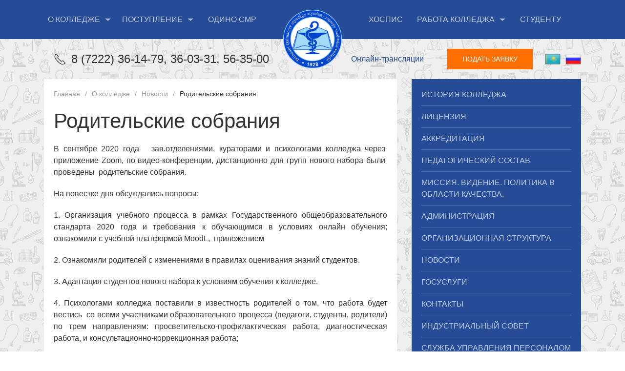

--- FILE ---
content_type: text/html; charset=UTF-8
request_url: https://gsmk.edu.kz/o-kolledzhe/news/544-roditelskie-sobraniya.html
body_size: 12325
content:
<!doctype html>
<html lang="ru">
<head>
    <!--<base href="https://gsmk.edu.kz/" />-->
    <base href="https://gsmk.edu.kz/" />
    <meta charset="UTF-8" />
    <title>Родительские собрания - Медицинский колледж им. Калматаева</title>
	<meta name="description" content="В сентябре 2020 года   зав.отделениями, кураторами и психологами колледжа через  приложение Zoom, по видео-конференции, дистанционно для групп нового набора были  проведены  родительские собрания." />
    <meta http-equiv="X-UA-Compatible" content="IE=edge">
    <meta name="viewport" content="width=device-width, initial-scale=1, maximum-scale=1" />
	<link rel="shortcut icon" href="favicon.ico"> 
	<link href="/assets/templates/site/css/uikit-1.css" rel="stylesheet">
	<script src="/assets/templates/site/js/jquery-3.5.1.min.js"></script>
    <script src="/assets/templates/site/js/uikit.min.js"></script>
    <script src="/assets/templates/site/js/uikit-icons.min.js"></script>
<script src='https://www.google.com/recaptcha/api.js'></script>

            <script type="text/javascript">
		!window.jQuery && document.write('<script src="/assets/components/mvtforms/js/web/jquery-3.2.1.min.js"><\/script>');
            </script>
<link rel="stylesheet" href="/assets/components/ms2gallery/css/web/default.css" type="text/css" />
</head>
<body class="page">
     <div class="uk-hidden@m uk-background-default">
     <div class="uk-container uk-text-center uk-padding-small">
        КГП НА ПХВ «ГОСУДАРСТВЕННЫЙ ВЫСШИЙ МЕДИЦИНСКИЙ КОЛЛЕДЖ ИМЕНИ Д. КАЛМАТАЕВА» УЗ ОБЛАСТИ АБАЙ
     </div> 
     <div class="uk-offcanvas-content uk-flex uk-flex-middle uk-margin-bottom">
        <a class="uk-button uk-button-danger uk-button-large uk-width-1-1" type="button" uk-toggle="target: #offcanvas-nav-primary">
            <span class="uk-margin-small-right uk-icon" uk-icon="icon: menu; ratio: 1.5"></span>Меню</a>
            <div id="offcanvas-nav-primary" uk-offcanvas="overlay: true">
        <div class="uk-offcanvas-bar uk-flex uk-flex-column">
                    <ul class="uk-nav uk-nav-primary uk-nav-left uk-margin-auto-vertical"><li class="first uk-parent uk-margin-left1"><a href="/" >Главная</a></li><li class="uk-parent uk-margin-left1 uk-active"><a href="o-kolledzhe/" >О колледже</a><ul class=""><li class="first uk-parent uk-margin-left2"><a href="o-kolledzhe/istoriya-kolledzha.html" >История колледжа</a></li><li class="uk-parent uk-margin-left2"><a href="o-kolledzhe/liczenziya.html" >Лицензия</a></li><li class="uk-parent uk-margin-left2"><a href="o-kolledzhe/akkreditacziya.html" >Аккредитация</a></li><li class="uk-parent uk-margin-left2"><a href="o-kolledzhe/pedagogicheskij-sostav.html" >Педагогический состав</a></li><li class="uk-parent uk-margin-left2"><a href="o-kolledzhe/missiya-i-upravlenie.html" >Миссия. Видение. Политика в области качества.</a></li><li class="uk-parent uk-margin-left2"><a href="o-kolledzhe/administracziya.html" >Администрация</a></li><li class="uk-parent uk-margin-left2"><a href="o-kolledzhe/organizaczionnaya-struktura.html" >Организационная структура</a></li><li class="uk-parent uk-margin-left2 uk-active"><a href="o-kolledzhe/news/" >Новости</a><ul class=""><li class="first uk-parent uk-margin-left3"><a href="o-kolledzhe/news/1175-ashyk-zhurek.html" >"Ашық жүрек"</a></li><li class="uk-parent uk-margin-left3"><a href="o-kolledzhe/news/1229-studencheskij-festival.html" >Студенческий фестиваль</a></li><li class="uk-parent uk-margin-left3"><a href="o-kolledzhe/news/1347-v-ramkakh-proforientaczionnoj-raboty-i-goda-rabochikh-professij-sostoyalas-ekskursiya-v-nao-mus-—-odno-iz-krupnejshikh-mediczinskikh-uchrezhdenij-oblasti.html" >В рамках профориентационной работы и Года рабочих профессий состоялась экскурсия в НАО «МУС» — одно из крупнейших медицинских учреждений области.</a></li><li class="uk-parent uk-margin-left3"><a href="o-kolledzhe/news/1378-2025-zhyldyn-24-mamyrynda-abaj-audandyk-densaulyk-saktau-baskarmasy-zhalpykalalyk-senbilik-otkizdi.html" >24.05.2025 г. Управлением здравоохранения области Абай проведен общегородской субботник.</a></li><li class="last uk-parent uk-margin-left3"><a href="o-kolledzhe/news/1382-“alash-dep-sokkan-zhuregi-....”.html" >“Алаш деп соққан жүрегі ....”</a></li></ul></li><li class="uk-parent uk-margin-left2"><a href="o-kolledzhe/gosuslugi/" >Госуслуги</a><ul class=""><li class="first uk-parent uk-margin-left3"><a href="o-kolledzhe/gosuslugi/1.-predostavlenie-akademicheskikh-otpuskov-obuchayushhimsya-v-organizacziyakh-obrazovaniya.html" >1.Предоставление академических отпусков обучающимся в организациях образования.</a></li><li class="uk-parent uk-margin-left3"><a href="o-kolledzhe/gosuslugi/2.-vydacha-dublikatov-dokumentov-o-tekhnicheskom-i-professionalnom-obrazovanii.html" >2. Выдача дубликатов документов о техническом и профессиональном образовании</a></li><li class="uk-parent uk-margin-left3"><a href="o-kolledzhe/gosuslugi/3.-predostavlenie-obshhezhitiya-obuchayushhimsya-v-organizacziyakh-tipo.html" >3. Предоставление общежития обучающимся в организациях ТиПО</a></li><li class="uk-parent uk-margin-left3"><a href="o-kolledzhe/gosuslugi/5.vydacha-spravki-liczam-ne-zavershivshim-tekhnicheskoe-i-professionalnoe-poslesrednee-obrazovanie.html" >5.«Выдача справки лицам, не завершившим техническое и профессиональное, послесреднее образование»</a></li><li class="uk-parent uk-margin-left3"><a href="o-kolledzhe/gosuslugi/5.-gosudarstvennaya-usluga-perevod-i-vosstanovlenie-obuchayushhikhsya-po-tipam-organizaczij-obrazovaniya.html" >4. Государственная услуга «Перевод и восстановление обучающихся по типам организаций образования»</a></li><li class="uk-parent uk-margin-left3"><a href="o-kolledzhe/gosuslugi/6.[base64].html" >6. Предоставление бесплатного питания отдельными категориями граждан, а также лицам, находящимся под опекой (попечительством) и патронатом, обучающимся и воспитанникам организаций ТиППО и высшего образования.</a></li><li class="uk-parent uk-margin-left3"><a href="o-kolledzhe/gosuslugi/7.-priem-dokumentov-v-organizaczii-tekhnicheskogo-i-professionalnogo-posle-srednego-obrazovaniya.html" >7. Прием документов в организации технического и профессионального, после среднего образования</a></li><li class="last uk-parent uk-margin-left3"><a href="o-kolledzhe/gosuslugi/7.-vydacha-dokumentov-o-prokhozhdenii-povysheniya-kvalifikaczii-i-perepodgotovki-kadrov-otrasli-zdravookhraneniya.html" >8. Выдача документов о  прохождении повышения квалификации и переподготовки кадров отрасли  здравоохранения</a></li></ul></li><li class="uk-parent uk-margin-left2"><a href="o-kolledzhe/kontakty.html" >Контакты</a></li><li class="uk-parent uk-margin-left2"><a href="o-kolledzhe/industrialnyj-sovet.html" >Индустриальный совет</a></li><li class="uk-parent uk-margin-left2"><a href="o-kolledzhe/sluzhba-upravleniya-personalom/" >Служба управления персоналом</a><ul class=""><li class="first uk-parent uk-margin-left3"><a href="o-kolledzhe/sluzhba-upravleniya-personalom/instrukcziya-o-sluzhebnykh-komandirovkakh-rabotnikov.html" >Инструкция о служебных командировках работников</a></li><li class="uk-parent uk-margin-left3"><a href="o-kolledzhe/sluzhba-upravleniya-personalom/instrukcziya-po-obespecheniyu-sokhrannosti-kommercheskoj-i-sluzhebnoj-tajny.html" >Инструкция по обеспечению сохранности коммерческой и служебной тайны</a></li><li class="uk-parent uk-margin-left3"><a href="o-kolledzhe/sluzhba-upravleniya-personalom/kadrovaya-politika.html" >Кадровая политика</a></li><li class="uk-parent uk-margin-left3"><a href="o-kolledzhe/sluzhba-upravleniya-personalom/kodeks-delovoj-etiki.html" >Кодекс деловой этики</a></li><li class="uk-parent uk-margin-left3"><a href="o-kolledzhe/sluzhba-upravleniya-personalom/kodeks-korporativnogo-upravleniya.html" >Кодекс корпоративного управления</a></li><li class="uk-parent uk-margin-left3"><a href="o-kolledzhe/sluzhba-upravleniya-personalom/polozhenie-o-korporativnoj-kulture.html" >Положение о корпоративной культуре</a></li><li class="uk-parent uk-margin-left3"><a href="o-kolledzhe/sluzhba-upravleniya-personalom/polozhenie-ob-informaczionnoj-politike.html" >Положение об информационной политике</a></li><li class="uk-parent uk-margin-left3"><a href="o-kolledzhe/sluzhba-upravleniya-personalom/pravila-vnutrennego-trudovogo-rasporyadka.html" >Правила внутреннего трудового распорядка</a></li><li class="uk-parent uk-margin-left3"><a href="o-kolledzhe/sluzhba-upravleniya-personalom/pravila-informaczionnogo-napolneniya-internet-resursa.html" >Правила информационного наполнения интернет-ресурса</a></li><li class="uk-parent uk-margin-left3"><a href="o-kolledzhe/sluzhba-upravleniya-personalom/programma-upravleniya-chelovecheskimi-resursami.html" >Программа управления человеческими ресурсами</a></li><li class="last uk-parent uk-margin-left3"><a href="o-kolledzhe/sluzhba-upravleniya-personalom/polozhenie-o-predostavlenie-otpuskov-rabotnikam.html" >Положение о предоставление отпусков работникам</a></li></ul></li><li class="uk-parent uk-margin-left2"><a href="o-kolledzhe/biblioteka/" >Библиотека</a><ul class=""><li class="first uk-parent uk-margin-left3"><a href="o-kolledzhe/biblioteka/o-biblioteke/" >О библиотеке</a></li><li class="uk-parent uk-margin-left3"><a href="o-kolledzhe/biblioteka/perechen-periodicheskikh-izdanij-vypisyvaemykh-bibliotekoj-kolledzha.html" >Перечень периодических изданий, выписываемых библиотекой колледжа</a></li><li class="uk-parent uk-margin-left3"><a href="o-kolledzhe/biblioteka/prajs-listy-knigo-torgovykh-organizaczij.html" >Прайс-листы книготорговых организаций</a></li><li class="uk-parent uk-margin-left3"><a href="o-kolledzhe/biblioteka/elektronnye-uchebniki.html" >Электронные учебники</a></li><li class="last uk-parent uk-margin-left3"><a href="o-kolledzhe/biblioteka/obyavleniya.html" >Объявления</a></li></ul></li><li class="uk-parent uk-margin-left2"><a href="o-kolledzhe/vakansii.html" >Вакансии</a></li><li class="uk-parent uk-margin-left2"><a href="o-kolledzhe/obyavleniya/" >Объявления</a></li><li class="uk-parent uk-margin-left2"><a href="o-kolledzhe/obshhezhitie.html" >Общежитие</a></li><li class="uk-parent uk-margin-left2"><a href="o-kolledzhe/muzej.html" >Музей</a></li><li class="last uk-parent uk-margin-left2"><a href="o-kolledzhe/onlajn-translyaczii.html" >Онлайн-трансляции</a></li></ul></li><li class="uk-parent uk-margin-left1"><a href="abiturientu/" >Поступление</a><ul class=""><li class="first uk-parent uk-margin-left2"><a href="abiturientu/pravila-priema.html" >Правила приема</a></li><li class="uk-parent uk-margin-left2"><a href="abiturientu/prejskurant.html" >Прейскурант</a></li><li class="uk-parent uk-margin-left2"><a href="abiturientu/perechen-dokumentov-predostavlyaemykh-v-priemnuyu-komissiyu.html" >Перечень документов</a></li><li class="uk-parent uk-margin-left2"><a href="abiturientu/speczialnosti/" >Специальности</a></li><li class="uk-parent uk-margin-left2"><a href="abiturientu/projti-psikhometricheskij-ekzamen.html" >Пройти психометрический экзамен</a></li><li class="uk-parent uk-margin-left2"><a href="abiturientu/kvota.html" >Квота</a></li><li class="uk-parent uk-margin-left2"><a href="abiturientu/putevoditel.html" >Путеводитель</a></li><li class="last uk-parent uk-margin-left2"><a href="abiturientu/spisok-priglashennykh-na-ekzamen.html" >Список абитуриентов на экзамен</a></li></ul></li><li class="uk-parent uk-margin-left1"><a href="hospice/" >ХОСПИС</a><ul class=""><li class="first uk-parent uk-margin-left2"><a href="hospice/liczenziya.html" >Лицензия</a></li><li class="uk-parent uk-margin-left2"><a href="hospice/sostav.html" >Организационная структура</a></li><li class="last uk-parent uk-margin-left2"><a href="hospice/mediczinskie-terminy.html" >Медицинские термины</a></li></ul></li><li class="uk-parent uk-margin-left1"><a href="rabota-kolledzha/" >Работа колледжа</a><ul class=""><li class="first uk-parent uk-margin-left2"><a href="rabota-kolledzha/strategicheskiy-plan-razvitiya.html" >Стратегический план развития</a></li><li class="uk-parent uk-margin-left2"><a href="rabota-kolledzha/pravila-razrabotki-soglasovaniya-i-utverzhdenie-rabochikh-programm.html" >Правила разработки, согласования и утверждение рабочих программ</a></li><li class="uk-parent uk-margin-left2"><a href="rabota-kolledzha/uchebnaya-rabota/" >Учебная работа</a><ul class=""><li class="first uk-parent uk-margin-left3"><a href="rabota-kolledzha/uchebnaya-rabota/struktura-uchebnoj-chasti.html" >Структура учебной части</a></li><li class="uk-parent uk-margin-left3"><a href="rabota-kolledzha/uchebnaya-rabota/uchebnaya-chast.html" >Учебная часть</a></li><li class="uk-parent uk-margin-left3"><a href="rabota-kolledzha/uchebnaya-rabota/otdelenie-lechebnoe-delo.html" >Отделение «Лечебное дело»</a></li><li class="uk-parent uk-margin-left3"><a href="rabota-kolledzha/uchebnaya-rabota/otdelenie-sestrinskoe-delo.html" >Отделение «Сестринское дело»</a></li><li class="uk-parent uk-margin-left3"><a href="rabota-kolledzha/uchebnaya-rabota/otdelenie-sestrinskoe-delo-baza-9-klassov.html" >Отделение «Сестринское дело» (база 9 классов)</a></li><li class="uk-parent uk-margin-left3"><a href="rabota-kolledzha/uchebnaya-rabota/otdelenie-uzkikh-speczialnostej.html" >Отделение «Узких специальностей»</a></li><li class="last uk-parent uk-margin-left3"><a href="rabota-kolledzha/uchebnaya-rabota/strategicheskij-plan-razvitiya-setrinskogo-dela.html" >Стратегический план развития сестринского дела</a></li></ul></li><li class="uk-parent uk-margin-left2"><a href="rabota-kolledzha/metodicheskaya-rabota/" >Методическая работа</a><ul class=""><li class="first uk-parent uk-margin-left3"><a href="rabota-kolledzha/metodicheskaya-rabota/kabinet-metodista.html" >Кабинет методиста</a></li><li class="uk-parent uk-margin-left3"><a href="rabota-kolledzha/metodicheskaya-rabota/cziklovye-metodicheskie-komissii.html" >Цикловые методические комиссии</a></li><li class="uk-parent uk-margin-left3"><a href="rabota-kolledzha/metodicheskaya-rabota/plan-raboty-metodicheskogo-soveta.html" >План работы методического совета</a></li><li class="uk-parent uk-margin-left3"><a href="rabota-kolledzha/metodicheskaya-rabota/shkola-molodogo-pedagoga.html" >Школа молодого педагога</a></li><li class="uk-parent uk-margin-left3"><a href="rabota-kolledzha/metodicheskaya-rabota/povyshenie-kvalifikaczii.html" >Повышение квалификации</a></li><li class="uk-parent uk-margin-left3"><a href="rabota-kolledzha/metodicheskaya-rabota/attestacziya-prepodavatelskogo-sostava.html" >Аттестация преподавательского состава</a></li><li class="last uk-parent uk-margin-left3"><a href="rabota-kolledzha/metodicheskaya-rabota/kruzhkovaya-rabota.html" >Внутриколледжный контроль</a></li></ul></li><li class="uk-parent uk-margin-left2"><a href="rabota-kolledzha/nauchno-issledovatelskaya-rabota/" >Научно-исследовательская работа</a><ul class=""><li class="first uk-parent uk-margin-left3"><a href="rabota-kolledzha/nauchno-issledovatelskaya-rabota/nauchno-issledovatelskaya-deyatelnost.html" >Научно-исследовательская деятельность</a></li><li class="uk-parent uk-margin-left3"><a href="rabota-kolledzha/nauchno-issledovatelskaya-rabota/studencheskie-nauchnye-kruzhki.html" >Студенческие научные кружки</a></li><li class="last uk-parent uk-margin-left3"><a href="rabota-kolledzha/nauchno-issledovatelskaya-rabota/mezhdunarodnye-otnosheniya.html" >Международные отношения</a></li></ul></li><li class="uk-parent uk-margin-left2"><a href="rabota-kolledzha/vospitatelnaya-rabota/" >Воспитательная работа</a><ul class=""><li class="first uk-parent uk-margin-left3"><a href="rabota-kolledzha/vospitatelnaya-rabota/zamestitel-direktora-po-uchebno-vospitatelnoj-rabote.html" >Руководитель отдела по учебно-воспитательной работе</a></li><li class="uk-parent uk-margin-left3"><a href="rabota-kolledzha/vospitatelnaya-rabota/metodicheskoe-obedinenie-klassnykh-rukovoditelej.html" >Методическое объединение классных руководителей</a></li><li class="uk-parent uk-margin-left3"><a href="rabota-kolledzha/vospitatelnaya-rabota/inspektor-po-delam-molodyozhi/" >КОМИТЕТ ПО ДЕЛАМ МОЛОДЕЖИ "СЕНІМ"</a><ul class=""><li class="first uk-parent uk-margin-left4"><a href="rabota-kolledzha/vospitatelnaya-rabota/inspektor-po-delam-molodyozhi/1.rabota-kdm.html" >1. Работа КДМ</a></li><li class="uk-parent uk-margin-left4"><a href="rabota-kolledzha/vospitatelnaya-rabota/inspektor-po-delam-molodyozhi/2.-volonterskij-klub-ak-niet.html" >2. Волонтерский клуб «Ақ Ниет»</a></li><li class="uk-parent uk-margin-left4"><a href="rabota-kolledzha/vospitatelnaya-rabota/inspektor-po-delam-molodyozhi/3.voenno-patrioticheskij-klub-zhas-sarbaz.html" >3.Военно-патриотический клуб «Жас Сарбаз»</a></li><li class="uk-parent uk-margin-left4"><a href="rabota-kolledzha/vospitatelnaya-rabota/inspektor-po-delam-molodyozhi/4.-debatnyj-klub-saulyk.html" >4. Дебатный клуб «Саулық»</a></li><li class="uk-parent uk-margin-left4"><a href="rabota-kolledzha/vospitatelnaya-rabota/inspektor-po-delam-molodyozhi/5.-klub-zozh.html" >5. Клуб «ЗОЖ»</a></li><li class="uk-parent uk-margin-left4"><a href="rabota-kolledzha/vospitatelnaya-rabota/inspektor-po-delam-molodyozhi/6.-klub-kvn.html" >6. Клуб «КВН»</a></li><li class="uk-parent uk-margin-left4"><a href="rabota-kolledzha/vospitatelnaya-rabota/inspektor-po-delam-molodyozhi/7.-kulturno-massovyj-sektor.html" >7. Культурно-массовый сектор</a></li><li class="last uk-parent uk-margin-left4"><a href="rabota-kolledzha/vospitatelnaya-rabota/inspektor-po-delam-molodyozhi/8.-klub-uly-dala.html" >8. Клуб «Ұлы Дала»</a></li></ul></li><li class="last uk-parent uk-margin-left3"><a href="rabota-kolledzha/vospitatelnaya-rabota/popechitelskij-sovet.html" >Комиссия по предоставлению скидок (льгот) по оплате за обучение студентам</a></li></ul></li><li class="uk-parent uk-margin-left2"><a href="rabota-kolledzha/psikhologicheskaya-sluzhba/" >Психологическая служба</a><ul class=""><li class="first uk-parent uk-margin-left3"><a href="rabota-kolledzha/psikhologicheskaya-sluzhba/kabinet-psikhologa.html" >Кабинет психолога</a></li><li class="uk-parent uk-margin-left3"><a href="rabota-kolledzha/psikhologicheskaya-sluzhba/kak-vystoyat-v-stresse-i-vernut-ravnovesie.html" >Как выстоять в стрессе и вернуть равновесие</a></li><li class="uk-parent uk-margin-left3"><a href="rabota-kolledzha/psikhologicheskaya-sluzhba/pozitivnoe-mirovospriyatie-studentov.html" >Позитивное мировосприятие студентов</a></li><li class="uk-parent uk-margin-left3"><a href="rabota-kolledzha/psikhologicheskaya-sluzhba/podgotovka-k-ekzamenaczionnoj-sessii.html" >Подготовка к экзаменационной сессии</a></li><li class="uk-parent uk-margin-left3"><a href="rabota-kolledzha/psikhologicheskaya-sluzhba/rekomendaczii-roditelyam.html" >Рекомендации родителям</a></li><li class="uk-parent uk-margin-left3"><a href="rabota-kolledzha/psikhologicheskaya-sluzhba/psikhologicheskaya-sluzhba-vo-vremya-pandemii.html" >Психологическая служба во время пандемии</a></li><li class="last uk-parent uk-margin-left3"><a href="rabota-kolledzha/psikhologicheskaya-sluzhba/telefony-doveriya.html" >Телефоны доверия</a></li></ul></li><li class="uk-parent uk-margin-left2"><a href="rabota-kolledzha/prakticheskaya-rabota/" >Практическая работа</a><ul class=""><li class="first uk-parent uk-margin-left3"><a href="rabota-kolledzha/prakticheskaya-rabota/uchebno-proizvodstvennyj-otdel.html" >Учебно-производственная работа</a></li><li class="uk-parent uk-margin-left3"><a href="rabota-kolledzha/prakticheskaya-rabota/zaveduyushhie-kabinetami.html" >Заведующие кабинетами</a></li><li class="uk-parent uk-margin-left3"><a href="rabota-kolledzha/prakticheskaya-rabota/trudoustrojstvo/" >Трудоустройство</a><ul class=""><li class="first uk-parent uk-margin-left4"><a href="rabota-kolledzha/prakticheskaya-rabota/trudoustrojstvo/monitoring-trudoustrojstva.html" >Статистика трудоустройства</a></li><li class="uk-parent uk-margin-left4"><a href="rabota-kolledzha/prakticheskaya-rabota/trudoustrojstvo/meropriyatiya.html" >События и мероприятия</a></li><li class="uk-parent uk-margin-left4"><a href="rabota-kolledzha/prakticheskaya-rabota/trudoustrojstvo/videomaterialy.html" >Вакансии для выпускников</a></li><li class="uk-parent uk-margin-left4"><a href="rabota-kolledzha/prakticheskaya-rabota/trudoustrojstvo/informacziya-dlya-rabotodatelej.html" >О нас</a></li><li class="uk-parent uk-margin-left4"><a href="rabota-kolledzha/prakticheskaya-rabota/trudoustrojstvo/poleznye-materialy.html" >Полезные материалы</a></li><li class="last uk-parent uk-margin-left4"><a href="rabota-kolledzha/prakticheskaya-rabota/trudoustrojstvo/kontaktnaya-informacziya.html" >Контактная информация</a></li></ul></li><li class="uk-parent uk-margin-left3"><a href="rabota-kolledzha/prakticheskaya-rabota/soczialnoe-partnyorstvo.html" >Социальное партнёрство</a></li><li class="uk-parent uk-margin-left3"><a href="rabota-kolledzha/prakticheskaya-rabota/mediczinskoe-obsluzhivanie.html" >Медицинское обслуживание</a></li><li class="uk-parent uk-margin-left3"><a href="rabota-kolledzha/prakticheskaya-rabota/grafik-upp-2019-2020.html" >График УПП</a></li><li class="uk-parent uk-margin-left3"><a href="rabota-kolledzha/prakticheskaya-rabota/raspisanie-prakticheskikh-zanyatij.html" >Расписание практических занятий</a></li><li class="uk-parent uk-margin-left3"><a href="rabota-kolledzha/prakticheskaya-rabota/grafik-dopolnitelnykh-zanyatij.html" >График дополнительных занятий</a></li><li class="uk-parent uk-margin-left3"><a href="rabota-kolledzha/prakticheskaya-rabota/umo-po-speczialnosti-lechebnoe-delo.html" >УМО по специальности "Лечебное дело"</a></li><li class="last uk-parent uk-margin-left3"><a href="rabota-kolledzha/prakticheskaya-rabota/klinicheskie-bazy.html" >Клинические базы</a></li></ul></li><li class="uk-parent uk-margin-left2"><a href="rabota-kolledzha/finansovo-khozyajstvennaya-deyatelnost.html" >Финансово-хозяйственная деятельность</a></li><li class="uk-parent uk-margin-left2"><a href="rabota-kolledzha/protivodejstvie-korrupczii/" >Противодействие коррупции</a><ul class=""><li class="first uk-parent uk-margin-left3"><a href="rabota-kolledzha/protivodejstvie-korrupczii/1.antikorrupczionnyj-standart.html" >1.Антикоррупционный стандарт</a></li><li class="uk-parent uk-margin-left3"><a href="rabota-kolledzha/protivodejstvie-korrupczii/2.kodeks-etiki.html" >2.Кодекс Этики</a></li><li class="uk-parent uk-margin-left3"><a href="rabota-kolledzha/protivodejstvie-korrupczii/3.kodeks-chesti-studenta.html" >3.Кодекс чести студента</a></li><li class="uk-parent uk-margin-left3"><a href="rabota-kolledzha/protivodejstvie-korrupczii/4.kodeks-chesti-prepodavatelya.html" >4.кодекс чести преподавателя</a></li><li class="uk-parent uk-margin-left3"><a href="rabota-kolledzha/protivodejstvie-korrupczii/5.kodeks-chesti-sotrudnika.html" >5.Кодекс чести сотрудника</a></li><li class="uk-parent uk-margin-left3"><a href="rabota-kolledzha/protivodejstvie-korrupczii/6.sanaly-urpak-zhumys-zhospary.html" >6.Саналы ұрпақ жұмыс жоспары</a></li><li class="uk-parent uk-margin-left3"><a href="rabota-kolledzha/protivodejstvie-korrupczii/7.plan-raboty-po-protivodejstviyu-korrupczii-na-2020-2021-uchebnyj-god.html" >7.План работы по противодействию коррупции на 2022-2023 учебный год</a></li><li class="uk-parent uk-margin-left3"><a href="rabota-kolledzha/protivodejstvie-korrupczii/8.adaldyk-sagaty.html" >8.Адалдық сағаты</a></li><li class="uk-parent uk-margin-left3"><a href="rabota-kolledzha/protivodejstvie-korrupczii/10.meropriyatiya-v-kolledzhe.html" >9.Мероприятия в колледже</a></li><li class="uk-parent uk-margin-left3"><a href="rabota-kolledzha/protivodejstvie-korrupczii/11.saualnama.-balanyn-zhaksy-azamat-bolyp-osui-ushin-ata-analar-balaga-neni-ujretu-kerek.html" >10.Сауалнама. Баланың жақсы азамат болып өсуі үшін ата-аналар балаға нені үйрету керек</a></li><li class="uk-parent uk-margin-left3"><a href="rabota-kolledzha/protivodejstvie-korrupczii/12.-antikorrupczionnyj-kvest-antiparacraft.html" >11. Антикоррупционный квест «AntiParaCraft»</a></li><li class="uk-parent uk-margin-left3"><a href="rabota-kolledzha/protivodejstvie-korrupczii/12.html" >12. О комплаенс службе</a></li><li class="last uk-parent uk-margin-left3"><a href="rabota-kolledzha/protivodejstvie-korrupczii/pamyatka-po-protivodejstviyu-korrupczii.html" >Памятка по противодействию коррупции</a></li></ul></li><li class="uk-parent uk-margin-left2"><a href="rabota-kolledzha/profilaktika-ekstremizma-i-terrorizma/" >Профилактика экстремизма и терроризма</a></li><li class="uk-parent uk-margin-left2"><a href="rabota-kolledzha/polozhenie-o-pedagogicheskoj-etiki.html" >Положение о педагогической этики</a></li><li class="uk-parent uk-margin-left2"><a href="rabota-kolledzha/nagrazhdenie.html" >Награждение</a></li><li class="last uk-parent uk-margin-left2"><a href="rabota-kolledzha/covid-19.html" >covid-19</a></li></ul></li><li class="uk-parent uk-margin-left1"><a href="odino-smr.html" >ОДиНО СМР</a></li><li class="uk-parent uk-margin-left1"><a href="blog-rukovoditelya.html" >Блог руководителя</a></li><li class="last uk-parent uk-margin-left1"><a href="studentu/" >Студенту</a><ul class=""><li class="first uk-parent uk-margin-left2"><a href="studentu/raspisanie/" >Расписание</a></li><li class="uk-parent uk-margin-left2"><a href="studentu/osms.html" >ОСМС</a></li><li class="uk-parent uk-margin-left2"><a href="http://dot.dogsmk.kz/login/index.php" >Дистанционное обучение</a></li><li class="uk-parent uk-margin-left2"><a href="studentu/grafik-provedeniya-nok-dlya-vypusknikov.html" >График проведения независимой оценки знаний и навыков для выпускников</a></li><li class="uk-parent uk-margin-left2"><a href="https://library.dogsmk.kz/" >ЭЛЕКТРОННАЯ БИБЛИОТЕКА</a></li><li class="uk-parent uk-margin-left2"><a href="studentu/putevoditel.html" >Путеводитель</a></li><li class="uk-parent uk-margin-left2"><a href="studentu/informaczij-o-nalichie-mest-po-gosudarsvennomu-zakazu.html" >Информация о наличие мест по государственному заказу</a></li><li class="uk-parent uk-margin-left2"><a href="studentu/polozhenie-dlya-studentov.html" >Положение для студентов</a></li><li class="last uk-parent uk-margin-left2"><a href="studentu/prejskurant-czen-dlya-studentov.html" >Прейскурант  цен для студентов</a></li></ul></li></ul>
                </div>
            </div>
	    </div>
 </div>
 <nav class="uk-background-primary uk-margin-remove-top uk-light uk-navbar-container uk-margin uk-visible@m" uk-navbar>
        <div class="uk-navbar-center">
            <div class="uk-navbar-center-left">
                <div>
                <ul class="uk-navbar-nav"><li>
                <a href="#">О колледже<img class="uk-margin-small-left" src="assets/templates/site/images/icon-menu.png"></a>
                <div class="uk-navbar-dropdown">
				<ul class="uk-nav uk-navbar-dropdown-nav">
                <li> <a href="o-kolledzhe/istoriya-kolledzha.html">История колледжа</a></li><li> <a href="o-kolledzhe/liczenziya.html">Лицензия</a></li><li> <a href="o-kolledzhe/akkreditacziya.html">Аккредитация</a></li><li> <a href="o-kolledzhe/pedagogicheskij-sostav.html">Педагогический состав</a></li><li> <a href="o-kolledzhe/missiya-i-upravlenie.html">Миссия. Видение. Политика в области качества.</a></li><li> <a href="o-kolledzhe/administracziya.html">Администрация</a></li><li> <a href="o-kolledzhe/organizaczionnaya-struktura.html">Организационная структура</a></li><li> <a href="o-kolledzhe/news/">Новости</a></li><li> <a href="o-kolledzhe/gosuslugi/">Госуслуги</a></li><li> <a href="o-kolledzhe/kontakty.html">Контакты</a></li><li> <a href="o-kolledzhe/industrialnyj-sovet.html">Индустриальный совет</a></li><li> <a href="o-kolledzhe/sluzhba-upravleniya-personalom/">Служба управления персоналом</a></li><li> <a href="o-kolledzhe/biblioteka/">Библиотека</a></li><li> <a href="o-kolledzhe/vakansii.html">Вакансии</a></li><li> <a href="o-kolledzhe/obyavleniya/">Объявления</a></li><li> <a href="o-kolledzhe/obshhezhitie.html">Общежитие</a></li><li> <a href="o-kolledzhe/muzej.html">Музей</a></li><li> <a href="o-kolledzhe/onlajn-translyaczii.html">Онлайн-трансляции</a></li>
                </ul>
                </div>
                </li><li>
                <a href="#">Поступление<img class="uk-margin-small-left" src="assets/templates/site/images/icon-menu.png"></a>
                <div class="uk-navbar-dropdown">
				<ul class="uk-nav uk-navbar-dropdown-nav">
                <li> <a href="abiturientu/pravila-priema.html">Правила приема</a></li><li> <a href="abiturientu/prejskurant.html">Прейскурант</a></li><li> <a href="abiturientu/perechen-dokumentov-predostavlyaemykh-v-priemnuyu-komissiyu.html">Перечень документов</a></li><li> <a href="abiturientu/speczialnosti/">Специальности</a></li><li> <a href="abiturientu/projti-psikhometricheskij-ekzamen.html">Пройти психометрический экзамен</a></li><li> <a href="abiturientu/kvota.html">Квота</a></li><li> <a href="abiturientu/putevoditel.html">Путеводитель</a></li><li> <a href="abiturientu/spisok-priglashennykh-na-ekzamen.html">Список абитуриентов на экзамен</a></li>
                </ul>
                </div>
                </li>
                <li><a href="crsd.html">ОДиНО СМР</a></li></ul>
                </div>
            </div>
            <a class="uk-navbar-item uk-logo" href="https://gsmk.edu.kz/"><img class="uk-logo-img uk-margin-top uk-margin-left uk-margin-right" src="assets/templates/site/images/logo.png"></a>
            <div class="uk-navbar-center-right">
                <div>
                <ul class="uk-navbar-nav">
                <li><a href="smk.html">ХОСПИС</a></li><li>
                <a href="#">Работа колледжа<img class="uk-margin-small-left" src="assets/templates/site/images/icon-menu.png"></a>
                <div class="uk-navbar-dropdown">
				<ul class="uk-nav uk-navbar-dropdown-nav">
                <li> <a href="rabota-kolledzha/strategicheskiy-plan-razvitiya.html">Стратегический план развития</a></li><li> <a href="rabota-kolledzha/pravila-razrabotki-soglasovaniya-i-utverzhdenie-rabochikh-programm.html">Правила разработки, согласования и утверждение рабочих программ</a></li><li> <a href="rabota-kolledzha/uchebnaya-rabota/">Учебная работа</a></li><li> <a href="rabota-kolledzha/metodicheskaya-rabota/">Методическая работа</a></li><li> <a href="rabota-kolledzha/nauchno-issledovatelskaya-rabota/">Научно-исследовательская работа</a></li><li> <a href="rabota-kolledzha/vospitatelnaya-rabota/">Воспитательная работа</a></li><li> <a href="rabota-kolledzha/psikhologicheskaya-sluzhba/">Психологическая служба</a></li><li> <a href="rabota-kolledzha/prakticheskaya-rabota/">Практическая работа</a></li><li> <a href="rabota-kolledzha/finansovo-khozyajstvennaya-deyatelnost.html">Финансово-хозяйственная деятельность</a></li><li> <a href="rabota-kolledzha/protivodejstvie-korrupczii/">Противодействие коррупции</a></li><li> <a href="rabota-kolledzha/profilaktika-ekstremizma-i-terrorizma/">Профилактика экстремизма и терроризма</a></li><li> <a href="rabota-kolledzha/polozhenie-o-pedagogicheskoj-etiki.html">Положение о педагогической этики</a></li><li> <a href="rabota-kolledzha/nagrazhdenie.html">Награждение</a></li><li> <a href="rabota-kolledzha/covid-19.html">covid-19</a></li>
                </ul>
                </div>
                </li><li><a href="studentu.html">Студенту</a></li></ul>
                
                </div>
            </div>
        </div>
    </nav>
        <div class="uk-container">
        <div class="uk-flex uk-flex-middle" uk-grid>
            <div class="uk-width-1-2@m">
                <div class="uk-card uk-text-left@m uk-text-center uk-text-large uk-flex uk-flex-middle uk-margin-left">
                    <span class="uk-margin-small-right uk-icon" uk-icon="icon: receiver; ratio: 1.3"></span>8 (7222) 36-14-79, 36-03-31, 56-35-00
                </div>
            </div>
            <div class="uk-width-1-2@m">
                <div class="uk-card">
                    <div class="uk-grid-small uk-flex uk-flex-middle" uk-grid>
                        <div class="uk-width-expand@m">
                            <div class="uk-text-right@m uk-text-center">
                                <a target="blunk_" href="http://gsmk.kz/o-kolledzhe/onlajn-translyaczii.html">Онлайн-трансляции</a>
                            </div>
                        </div>
                        <div class="uk-width-expand@m">
                            <div class="uk-card uk-text-right@m uk-text-center">
                                
                                <a class="uk-button uk-button-danger uk-text-uppercase" target="blunk_" href="https://vko-abiturient.kz/">Подать заявку</a>
                                
                                <!-- <button class="uk-button uk-button-danger uk-text-uppercase" type="button" uk-toggle="target: #modal-close-default">Подать заявку</button>
                                <div id="modal-close-default" style="z-index: 11000;" uk-modal>
                                    <div class="uk-modal-dialog uk-modal-body">
                                        <button class="uk-modal-close-default" type="button" uk-close></button>
                                        <h3 class="uk-heading-line uk-text-center"><span>Подать заявку</span></h3>
 
                                  

<form id="question_form" class="mvtForm" method="post">
    <input type="hidden" name="form" value="question">
    <div class="form-group uk-margin" id="sf_question_name">
        <label>Ваше имя<span class="asterisk">*</span></label>
           <input class="form-control input-lg uk-input" id="question_name" name="question_name" type="text" placeholder="">
    </div>
    <div class="form-group uk-margin" id="sf_question_email">
        <label>Ваш адрес электронной почты<span class="asterisk">*</span></label>
        <input class="form-control input-lg fphone  uk-input" id="question_email" name="question_email" type="email" placeholder="">
    </div>
    <div class="form-group uk-margin" id="sf_question_phone">
	<label>Ваш телефон<span class="asterisk">*</span></label>
	<input class="form-control input-lg mvtFormPhone uk-input" id="question_phone" name="question_phone" type="text" placeholder="">
    </div>
    <div class="form-group uk-margin" id="sf_question_question">
	<label>Ваше сообщение</label>
	<textarea class="form-control input-lg fphone uk-textarea" id="question_question" name="question_question"></textarea>
    </div>
    <div class="form-group uk-margin" id="sf_question_question">
        <label>Вы можете прикрепить к сообщению файлы</label>
        <input name="file[]" accept="gif|jpg" type="file" multiple  class="multi"  maxlength="3"  data-maxfile="1024" />
    </div>
    <div id="question_form_result"></div>
    <div class="clearfix frm-foot uk-margin">
        <button id="question_form_submit" class="btn btn-lg btn-success uk-button uk-button-primary" type="submit">Отправить</button>
    </div>					
</form>
   </div>
                                </div> -->
                                
                                
                            </div>
                        </div>
                        <div class="uk-width-auto@m">
                            <div class="uk-card uk-text-right@m uk-text-center">
                                <ul class="uk-subnav uk-margin-remove uk-flex">
					             <li class="ru active uk-padding-remove uk-margin-small-left"><a href="https://gsmk.edu.kz/o-kolledzhe/news/544-roditelskie-sobraniya.html" class="ru active"><img src="assets/templates/site/images/rus.png"></a></li>
 <li class="kz uk-padding-remove uk-margin-small-left"><a href="https://gsmk.edu.kz/kz/" class="kz"><img src="assets/templates/site/images/kaz.png"></a></li>
				                </ul>
				            </div>
                        </div>
                    </div>
                </div>
            </div>
        </div>
    </div>
    <div class="uk-container">
        <div class="uk-margin-top uk-margin-bottom uk-grid-medium" uk-grid>
            <div class="uk-width-2-3@m">
                <div class="uk-background-default uk-padding-small uk-panel">
                <ul class="uk-breadcrumb"><li itemtype="http://data-vocabulary.org/Breadcrumb" itemscope="itemscope"><a href="/" rel="Главная" itemprop="url" ><span itemprop="title">Главная</span></a></li>  <li itemtype="http://data-vocabulary.org/Breadcrumb" itemscope="itemscope"><a href="o-kolledzhe/" rel="О колледже" itemprop="url" ><span itemprop="title">О колледже</span></a></li>  <li itemtype="http://data-vocabulary.org/Breadcrumb" itemscope="itemscope"><a href="o-kolledzhe/news/" rel="Новости" itemprop="url" ><span itemprop="title">Новости</span></a></li>  <li class="active">Родительские собрания</li></ul>
                <h1 class="uk-margin-top">Родительские собрания</h1>
                
                <p style="text-align: justify;">В сентябре 2020 года&nbsp; &nbsp;зав.отделениями, кураторами и психологами колледжа через&nbsp; приложение Zoom, по видео-конференции, дистанционно для групп нового набора были&nbsp; проведены&nbsp; родительские собрания.</p>
<p style="text-align: justify;">На повестке дня обсуждались вопросы:</p>
<p style="text-align: justify;">1. Организация учебного процесса в рамках Государственного общеобразовательного стандарта 2020 года и требования к обучающимся в условиях онлайн обучения; ознакомили с учебной платформой MoodL,&nbsp; приложением</p>
<p style="text-align: justify;">2. Ознакомили родителей с изменениями в правилах оценивания знаний студентов.</p>
<p style="text-align: justify;">3. Адаптация студентов нового набора к условиям обучения к колледже.</p>
<p style="text-align: justify;">4. Психологами колледжа поставили в известность родителей о том, что работа будет вестись &nbsp;со всеми участниками образовательного процесса (педагоги, студенты, родители) по трем направлениям: просветительско-профилактическая работа, диагностическая работа, и консультационно-коррекционная работа;</p>
<p style="text-align: justify;">Акцентировали внимание на том,что особое внимание необходимо уделить вопросам психологической подготовки к экзаменам, как родителей, так и студентов, работе с детьми группы риска. Напомнили, что целью работы педагога-психолога, в период дистанционного обучения, по-прежнему остается сохранение физического и психологического здоровья детей.</p>
<p style="text-align: justify;">5. Также напомнили родителям о необходимости соблюдений мер предосторожности и профилактики заболеваний,&nbsp; в условиях пандемии коронавируса</p>
                <div uk-lightbox>
                    <div class="uk-grid-small uk-child-width-1-3@m uk-flex-center uk-text-center" uk-grid>
                         <div class="uk-text-center uk-margin-top">
	<a caption="2" href="/assets/images/resources/544/2.jpg"><img src="/assets/images/resources/544/small/2.jpg" alt="2" /></a>
 </div>
           <div class="uk-text-center uk-margin-top">
	<a caption="3" href="/assets/images/resources/544/3.jpg"><img src="/assets/images/resources/544/small/3.jpg" alt="3" /></a>
 </div>
           <div class="uk-text-center uk-margin-top">
	<a caption="4" href="/assets/images/resources/544/4.jpg"><img src="/assets/images/resources/544/small/4.jpg" alt="4" /></a>
 </div>
           <div class="uk-text-center uk-margin-top">
	<a caption="5" href="/assets/images/resources/544/5.jpg"><img src="/assets/images/resources/544/small/5.jpg" alt="5" /></a>
 </div>
           <div class="uk-text-center uk-margin-top">
	<a caption="1" href="/assets/images/resources/544/1.jpg"><img src="/assets/images/resources/544/small/1.jpg" alt="1" /></a>
 </div>
           <div class="uk-text-center uk-margin-top">
	<a caption="6" href="/assets/images/resources/544/6.jpg"><img src="/assets/images/resources/544/small/6.jpg" alt="6" /></a>
 </div>
                 
    
                    </div>
                </div>
                
                </div>
            </div>
            <div class="uk-width-1-3@m">
            <div class="uk-background-primary uk-light uk-padding-small uk-panel uk-margin-bottom"> <ul class="uk-list uk-list-divider uk-text-uppercase"><li class="first"><a class="uk-link-heading" href="o-kolledzhe/istoriya-kolledzha.html" >История колледжа</a></li><li><a class="uk-link-heading" href="o-kolledzhe/liczenziya.html" >Лицензия</a></li><li><a class="uk-link-heading" href="o-kolledzhe/akkreditacziya.html" >Аккредитация</a></li><li><a class="uk-link-heading" href="o-kolledzhe/pedagogicheskij-sostav.html" >Педагогический состав</a></li><li><a class="uk-link-heading" href="o-kolledzhe/missiya-i-upravlenie.html" >Миссия. Видение. Политика в области качества.</a></li><li><a class="uk-link-heading" href="o-kolledzhe/administracziya.html" >Администрация</a></li><li><a class="uk-link-heading" href="o-kolledzhe/organizaczionnaya-struktura.html" >Организационная структура</a></li><li class="active"><a class="uk-link-heading" href="o-kolledzhe/news/" >Новости</a></li><li><a class="uk-link-heading" href="o-kolledzhe/gosuslugi/" >Госуслуги</a></li><li><a class="uk-link-heading" href="o-kolledzhe/kontakty.html" >Контакты</a></li><li><a class="uk-link-heading" href="o-kolledzhe/industrialnyj-sovet.html" >Индустриальный совет</a></li><li><a class="uk-link-heading" href="o-kolledzhe/sluzhba-upravleniya-personalom/" >Служба управления персоналом</a></li><li><a class="uk-link-heading" href="o-kolledzhe/biblioteka/" >Библиотека</a></li><li><a class="uk-link-heading" href="o-kolledzhe/vakansii.html" >Вакансии</a></li><li><a class="uk-link-heading" href="o-kolledzhe/obyavleniya/" >Объявления</a></li><li><a class="uk-link-heading" href="o-kolledzhe/obshhezhitie.html" >Общежитие</a></li><li><a class="uk-link-heading" href="o-kolledzhe/muzej.html" >Музей</a></li><li class="last"><a class="uk-link-heading" href="o-kolledzhe/onlajn-translyaczii.html" >Онлайн-трансляции</a></li></ul> </div>
                
                
                <div class="uk-background-primary uk-light uk-padding-small uk-panel uk-margin-bottom">
                    <a href="https://www.instagram.com/kalmataev_college/?hl=ru"><img style="width:40px;" src="assets/templates/site/images/instagram.png"></a>
                    <a href="https://www.facebook.com/kalmataev"><img class="uk-margin-left" style="width:40px;" src="assets/templates/site/images/fb.png"></a>
                    <a href="https://www.youtube.com/channel/UCiR9XR10m2XJoIOeAZHU-Gg?view_as=subscriber"><img class="uk-margin-left" style="width:40px;" src="assets/templates/site/images/youtube.png"></a>
                </div>
                
                
                <div class="uk-background-default uk-padding-small uk-panel uk-text-center">
                <p class="uk-h5 uk-text-uppercase">Блог руководителя</p>
                </div> 
                <img class="uk-width-1-1" src="assets/templates/site/images/rukovoditel-vnutrennyaja.jpg" alt="директор Государственного медицинского колледжа имени Дуйсенби Калматаева города Семей»">
                <a href="blog-rukovoditelya.html" class="uk-width-1-1 uk-button uk-button-danger uk-text-uppercase">Написать</a>
                
                
                <div class="uk-background-primary uk-padding-small uk-panel uk-text-center uk-margin-top">
                    <p class="uk-h5 uk-text-uppercase uk-text-muted"><a href="gosudarstvennye-simvoly.html">Государственные символы</a></p>
                </div>
                <div class="uk-background-primary uk-padding-small uk-panel uk-text-center uk-margin-top">
                    <p class="uk-h5 uk-text-uppercase uk-text-muted"><a href="video-kanal-studentam-ot-akimata.html">Видео канал</a></p>
                </div>
            </div>
        </div>
    </div>
    <footer class="uk-background-primary uk-light">
        <div class="uk-container">
            <div class="uk-grid-medium uk-margin-top uk-margin-bottom uk-flex-middle" uk-grid>
                <div class="uk-width-1-2@m">
                    <p class="uk-text-left@m uk-text-center">
                       КГП НА ПХВ «ГОСУДАРСТВЕННЫЙ ВЫСШИЙ МЕДИЦИНСКИЙ КОЛЛЕДЖ ИМЕНИ Д. КАЛМАТАЕВА» УЗ ОБЛАСТИ АБАЙ
                    </p>
                </div>
                <div class="uk-width-1-2@m">
                    <p class="uk-text-right@m uk-text-center uk-text-small">
                        Дизайн и разработка<br />
                       <a class="uk-link-heading" href="http://semstar.kz">SemStar</a>
                    </p>
                </div>
            </div>       
        </div>
    </footer>
    <script src="https://ajax.googleapis.com/ajax/libs/jquery/1.11.2/jquery.min.js"></script>
    <script src="http://malsup.github.com/jquery.form.js"></script> 
    <script> 
        // wait for the DOM to be loaded 
        $(document).ready(function() { 
            // bind 'myForm' and provide a simple callback function 
            $('#myForm').ajaxForm(function() { 
                alert("Спасибо Вам за Ваш комментарий!"); 
            }); 
        }); 
    </script>
    <!-- Yandex.Metrika counter -->
<script type="text/javascript" >
   (function(m,e,t,r,i,k,a){m[i]=m[i]||function(){(m[i].a=m[i].a||[]).push(arguments)};
   m[i].l=1*new Date();k=e.createElement(t),a=e.getElementsByTagName(t)[0],k.async=1,k.src=r,a.parentNode.insertBefore(k,a)})
   (window, document, "script", "https://mc.yandex.ru/metrika/tag.js", "ym");

   ym(51024854, "init", {
        clickmap:true,
        trackLinks:true,
        accurateTrackBounce:true
   });
</script>
<noscript><div><img src="https://mc.yandex.ru/watch/51024854" style="position:absolute; left:-9999px;" alt="" /></div></noscript>
<!-- /Yandex.Metrika counter -->
    
    <!-- Start of HubSpot Embed Code -->
  <script type="text/javascript" id="hs-script-loader" async defer src="//js.hs-scripts.com/8108792.js"></script>
<!-- End of HubSpot Embed Code -->
<script src="/assets/components/mvtforms/js/web/mvt.min.js"></script>
<script type="text/javascript">ms2GalleryConfig={"cssUrl":"\/assets\/components\/ms2gallery\/css\/web\/","jsUrl":"\/assets\/components\/ms2gallery\/js\/web\/"};</script>
<script src="/assets/components/ms2gallery/js/web/default.js"></script>
</body>
</html>


--- FILE ---
content_type: text/css
request_url: https://gsmk.edu.kz/assets/templates/site/css/uikit-1.css
body_size: 44180
content:
html {
  /* 1 */
  font-family: -apple-system, BlinkMacSystemFont, "Segoe UI", Roboto, "Helvetica Neue", Arial, sans-serif;
  font-size: 16px;
  font-weight: normal;
  line-height: 1.5;
  /* 2 */
  -webkit-text-size-adjust: 100%;
  /* 3 */
  color: #333;
}
/*
 * Remove the margin in all browsers.
 */
body {
  margin: 0;
}

.home {
     margin: 0;
     padding: 0;
     background: url(/assets/templates/site/images/bg-gl.jpg);
}

.page {
    margin: 0;
     padding: 0;
     background: url(/assets/templates/site/images/bg-vnutr.jpg);
}

/* Links
 ========================================================================== */
/*
 * Remove gaps in links underline in iOS 8+ and Safari 8+.
 */
a {
  -webkit-text-decoration-skip: objects;
}
/*
 * Remove the outline on focused links when they are also active or hovered
 */
a:active,
a:hover {
  outline: none;
}
/*
 * Style
 */
a,
.uk-link {
  color: #264C98;
  text-decoration: none;
  cursor: pointer;
}
a:hover,
.uk-link:hover {
  color: #264C98;
  text-decoration: underline;
}
/* Text-level semantics
 ========================================================================== */
/*
 * 1. Remove the bottom border in Chrome 57-.
 * 2. Add the correct text decoration in Chrome, Edge, IE, Opera, and Safari.
 */
abbr[title] {
  /* 1 */
  border-bottom: none;
  /* 2 */
  text-decoration: underline;
  text-decoration: underline dotted;
}
/*
 * Add the correct font weight in Chrome, Edge, and Safari.
 */
b,
strong {
  font-weight: bolder;
}
/*
 * 1. Consolas has a better baseline in running text compared to `Courier`
 * 2. Correct the odd `em` font sizing in all browsers.
 * 3. Style
 */
:not(pre) > code,
:not(pre) > kbd,
:not(pre) > samp {
  /* 1 */
  font-family: Consolas, monaco, monospace;
  /* 2 */
  font-size: 0.875rem;
  /* 3 */
  color: #f0506e;
  white-space: nowrap;
  padding: 2px 6px;
  background: #f8f8f8;
}
/*
 * Emphasize
 */
/*
 * Insert
 */
ins {
  background: #ffd;
  color: #666;
  text-decoration: none;
}
/*
 * Mark
 */
mark {
  background: #ffd;
  color: #666;
}
/*
 * Quote
 */
q {
  font-style: italic;
}
/*
 * Add the correct font size in all browsers.
 */
small {
  font-size: 80%;
}
/*
 * Prevents `sub` and `sup` affecting `line-height` in all browsers.
 */
sub,
sup {
  font-size: 75%;
  line-height: 0;
  position: relative;
  vertical-align: baseline;
}
sup {
  top: -0.5em;
}
sub {
  bottom: -0.25em;
}
/* Embedded content
 ========================================================================== */
/*
 * Remove the gap between embedded content and the bottom of their containers.
 */
audio,
canvas,
iframe,
img,
svg,
video {
  vertical-align: middle;
}
/*
 * 1. Add responsiveness.
 * 2. Auto-scale the height. Only needed if `height` attribute is present.
 * 3. Corrects responsive `max-width` behavior if padding and border are used.
 * 4. Exclude SVGs for IE11 because they don't preserve their aspect ratio.
 */
audio,
canvas,
img,
video {
  /* 1 */
  max-width: 100%;
  /* 2 */
  height: auto;
  /* 3 */
  box-sizing: border-box;
}
/* 4 */
@supports (display: block) {
  svg {
    max-width: 100%;
    height: auto;
    box-sizing: border-box;
  }
}
/*
 * Hide the overflow in IE.
 */
svg:not(:root) {
  overflow: hidden;
}
/*
 * Hide `alt` text for lazy load images
 * Selector for background while loading img[data-src*='.jpg'][src*='data:image'] { background: grey; }
 */
img:not([src]) {
  visibility: hidden;
}
/*
 * Iframe
 * Remove border in all browsers
 */
iframe {
  border: 0;
}
/* Block elements
 ========================================================================== */
/*
 * Margins
 */
p,
ul,
ol,
dl,
pre,
address,
fieldset,
figure {
  margin: 0 0 20px 0;
}
/* Add margin if adjacent element */
* + p,
* + ul,
* + ol,
* + dl,
* + pre,
* + address,
* + fieldset,
* + figure {
  margin-top: 20px;
}

fieldset {
    border: 0;
}


/* Headings
 ========================================================================== */
h1,
.uk-h1,
h2,
.uk-h2,
h3,
.uk-h3,
h4,
.uk-h4,
h5,
.uk-h5,
h6,
.uk-h6 {
  margin: 0 0 20px 0;
  font-family: -apple-system, BlinkMacSystemFont, "Segoe UI", Roboto, "Helvetica Neue", Arial, sans-serif;
  font-weight: normal;
  color: #333;
  text-transform: none;
}
/* Add margin if adjacent element */
* + h1,
* + .uk-h1,
* + h2,
* + .uk-h2,
* + h3,
* + .uk-h3,
* + h4,
* + .uk-h4,
* + h5,
* + .uk-h5,
* + h6,
* + .uk-h6 {
  margin-top: 40px;
}
/*
 * Sizes
 */
h1,
.uk-h1 {
  font-size: 2.23125rem;
  line-height: 1.2;
}
h2,
.uk-h2 {
  font-size: 1.7rem;
  line-height: 1.3;
}
h3,
.uk-h3 {
  font-size: 1.5rem;
  line-height: 1.4;
}
h4,
.uk-h4 {
  font-size: 1.25rem;
  line-height: 1.4;
}
h5,
.uk-h5 {
  font-size: 16px;
  line-height: 1.4;
}
h6,
.uk-h6 {
  font-size: 0.875rem;
  line-height: 1.4;
}
/* Tablet landscape and bigger */
@media (min-width: 960px) {
  h1,
  .uk-h1 {
    font-size: 2.625rem;
  }
  h2,
  .uk-h2 {
    font-size: 2rem;
  }
}
/* Lists
 ========================================================================== */
ul,
ol {
  padding-left: 30px;
}
/*
 * Reset margin for nested lists
 */
ul > li > ul,
ul > li > ol,
ol > li > ol,
ol > li > ul {
  margin: 0;
}
/* Description lists
 ========================================================================== */
dt {
  font-weight: bold;
}
dd {
  margin-left: 0;
}
/* Horizontal rules
 ========================================================================== */
/*
 * 1. Add the correct box sizing and height in Firefox.
 * 2. Show the overflow in Edge and IE.
 * 3. Add the correct text-align in Edge and IE.
 * 4. Style
 */
hr,
.uk-hr {
  /* 1 */
  box-sizing: content-box;
  height: 0;
  /* 2 */
  overflow: visible;
  /* 3 */
  text-align: inherit;
  /* 4 */
  margin: 0 0 20px 0;
  border: 0;
  border-top: 1px solid #e5e5e5;
}
/* Add margin if adjacent element */
* + hr,
* + .uk-hr {
  margin-top: 20px;
}
/* Address
 ========================================================================== */
address {
  font-style: normal;
}
/* Blockquotes
 ========================================================================== */
blockquote {
  margin: 0 0 20px 0;
  font-size: 1.25rem;
  line-height: 1.5;
  font-style: italic;
  color: #333;
}
/* Add margin if adjacent element */
* + blockquote {
  margin-top: 20px;
}
/*
 * Content
 */
blockquote p:last-of-type {
  margin-bottom: 0;
}
blockquote footer {
  margin-top: 10px;
  font-size: 0.875rem;
  line-height: 1.5;
  color: #666;
}
blockquote footer::before {
  content: "— ";
}
/* Preformatted text
 ========================================================================== */
/*
 * 1. Contain overflow in all browsers.
 */
pre {
  font: 0.875rem / 1.5 Consolas, monaco, monospace;
  color: #666;
  -moz-tab-size: 4;
  tab-size: 4;
  /* 1 */
  overflow: auto;
  padding: 10px;
  border: 1px solid #e5e5e5;
  border-radius: 3px;
  background: #fff;
}
pre code {
  font-family: Consolas, monaco, monospace;
}
/* Selection pseudo-element
 ========================================================================== */
::selection {
  background: #39f;
  color: #fff;
  text-shadow: none;
}
/* HTML5 elements
 ========================================================================== */
/*
 * 1. Add the correct display in Edge, IE 10+, and Firefox.
 * 2. Add the correct display in IE.
 */
details,
main {
  /* 2 */
  display: block;
}
/*
 * Add the correct display in all browsers.
 */
summary {
  display: list-item;
}
/*
 * Add the correct display in IE.
 */
template {
  display: none;
}
/* Pass media breakpoints to JS
 ========================================================================== */
/*
 * Breakpoints
 */
.uk-breakpoint-s::before {
  content: '640px';
}
.uk-breakpoint-m::before {
  content: '960px';
}
.uk-breakpoint-l::before {
  content: '1200px';
}
.uk-breakpoint-xl::before {
  content: '1600px';
}
:root {
  --uk-breakpoint-s: 640px;
  --uk-breakpoint-m: 960px;
  --uk-breakpoint-l: 1200px;
  --uk-breakpoint-xl: 1600px;
}
/* ========================================================================
   Component: Link
 ========================================================================== */
/* Muted
 ========================================================================== */
a.uk-link-muted,
.uk-link-muted a {
  color: #999;
}
a.uk-link-muted:hover,
.uk-link-muted a:hover {
  color: #666;
}
/* Text
 ========================================================================== */
a.uk-link-text:not(:hover),
.uk-link-text a:not(:hover) {
  color: inherit;
}
a.uk-link-text:hover,
.uk-link-text a:hover {
  color: #999;
}
/* Heading
 ========================================================================== */
a.uk-link-heading:not(:hover),
.uk-link-heading a:not(:hover) {
  color: inherit;
}
a.uk-link-heading:hover,
.uk-link-heading a:hover {
  color: #1e87f0;
  text-decoration: none;
}
/* Reset
 ========================================================================== */
/*
 * `!important` needed to override inverse component
 */
a.uk-link-reset,
a.uk-link-reset:hover,
.uk-link-reset a,
.uk-link-reset a:hover {
  color: inherit !important;
  text-decoration: none !important;
}
/* ========================================================================
   Component: Heading
 ========================================================================== */
/* Primary
 ========================================================================== */
.uk-heading-primary {
  font-size: 3rem;
  line-height: 1.2;
}
/* Tablet landscape and bigger */
@media (min-width: 960px) {
  .uk-heading-primary {
    font-size: 3.375rem;
  }
}
/* Desktop and bigger */
@media (min-width: 1200px) {
  .uk-heading-primary {
    font-size: 3.75rem;
    line-height: 1.1;
  }
}
/* Hero
 ========================================================================== */
.uk-heading-hero {
  font-size: 4rem;
  line-height: 1.1;
}
/* Tablet landscape and bigger */
@media (min-width: 960px) {
  .uk-heading-hero {
    font-size: 6rem;
    line-height: 1;
  }
}
/* Desktop and bigger */
@media (min-width: 1200px) {
  .uk-heading-hero {
    font-size: 8rem;
    line-height: 1;
  }
}
/* Divider
 ========================================================================== */
.uk-heading-divider {
  padding-bottom: 10px;
  border-bottom: 1px solid #e5e5e5;
}
/* Bullet
 ========================================================================== */
.uk-heading-bullet {
  position: relative;
}
/*
 * 1. Using `inline-block` to make it work with text alignment
 * 2. Center vertically
 * 3. Style
 */
.uk-heading-bullet::before {
  content: "";
  /* 1 */
  display: inline-block;
  /* 2 */
  position: relative;
  top: calc(-0.1 * 1em);
  vertical-align: middle;
  /* 3 */
  height: 0.9em;
  margin-right: 10px;
  border-left: 5px solid #e5e5e5;
}
/* Line
 ========================================================================== */
/*
 * Clip the child element
 */
.uk-heading-line {
  overflow: hidden;
}
/*
 * Extra markup is needed to make it work with text align
 */
.uk-heading-line > * {
  display: inline-block;
  position: relative;
}
/*
 * 1. Center vertically
 * 2. Make the element as large as possible. It's clipped by the container.
 * 3. Style
 */
.uk-heading-line > ::before,
.uk-heading-line > ::after {
  content: "";
  /* 1 */
  position: absolute;
  top: calc(50% - (1px / 2));
  /* 2 */
  width: 2000px;
  /* 3 */
  border-bottom: 1px solid #e5e5e5;
}
.uk-heading-line > ::before {
  right: 100%;
  margin-right: 0.6em;
}
.uk-heading-line > ::after {
  left: 100%;
  margin-left: 0.6em;
}
/* ========================================================================
   Component: Divider
 ========================================================================== */
/*
 * 1. Reset default `hr`
 * 2. Set margin if a `div` is used for semantical reason
 */
[class*='uk-divider'] {
  /* 1 */
  border: none;
  /* 2 */
  margin-bottom: 20px;
}
/* Add margin if adjacent element */
* + [class*='uk-divider'] {
  margin-top: 20px;
}
/* Icon
 ========================================================================== */
.uk-divider-icon {
  position: relative;
  height: 20px;
  background-image: url("data:image/svg+xml;charset=UTF-8,%3Csvg%20width%3D%2220%22%20height%3D%2220%22%20viewBox%3D%220%200%2020%2020%22%20xmlns%3D%22http%3A%2F%2Fwww.w3.org%2F2000%2Fsvg%22%3E%0A%20%20%20%20%3Ccircle%20fill%3D%22none%22%20stroke%3D%22%23e5e5e5%22%20stroke-width%3D%222%22%20cx%3D%2210%22%20cy%3D%2210%22%20r%3D%227%22%20%2F%3E%0A%3C%2Fsvg%3E%0A");
  background-repeat: no-repeat;
  background-position: 50% 50%;
}
.uk-divider-icon::before,
.uk-divider-icon::after {
  content: "";
  position: absolute;
  top: 50%;
  max-width: calc(50% - (50px / 2));
  border-bottom: 1px solid #e5e5e5;
}
.uk-divider-icon::before {
  right: calc(50% + (50px / 2));
  width: 100%;
}
.uk-divider-icon::after {
  left: calc(50% + (50px / 2));
  width: 100%;
}
/* Small
 ========================================================================== */
/*
 * Reset child height, caused by `inline-block`
 */
.uk-divider-small {
  line-height: 0;
}
.uk-divider-small::after {
  content: "";
  display: inline-block;
  width: 100px;
  max-width: 100%;
  border-top: 1px solid #e5e5e5;
  vertical-align: top;
}
/* ========================================================================
   Component: List
 ========================================================================== */
.uk-list {
  padding: 0;
  list-style: none;
}
/*
 * Micro clearfix
 */
.uk-list > li::before,
.uk-list > li::after {
  content: "";
  display: table;
}
.uk-list > li::after {
  clear: both;
}
/*
 * Remove margin from the last-child
 */
.uk-list > li > :last-child {
  margin-bottom: 0;
}
/*
 * Nested lists
 */
.uk-list ul {
  margin: 0;
  padding-left: 30px;
  list-style: none;
}
/*
 * Style
 */
.uk-list > li:nth-child(n+2),
.uk-list > li > ul {
  margin-top: 10px;
}
/* Style modifiers
 ========================================================================== */
/*
 * Divider
 */
.uk-list-divider > li:nth-child(n+2) {
  margin-top: 10px;
  padding-top: 10px;
  border-top: 1px solid #e5e5e5;
}
/*
 * Striped
 */
.uk-list-striped > li {
  padding: 10px 10px;
}
.uk-list-striped > li:nth-of-type(odd) {
  border-top: 1px solid #e5e5e5;
  border-bottom: 1px solid #e5e5e5;
}
.uk-list-striped > li:nth-of-type(odd) {
  background: #f8f8f8;
}
.uk-list-striped > li:nth-child(n+2) {
  margin-top: 0;
}
/*
 * Bullet
 * 1. Reset display table which causes issues in combination with multi column layouts
 */
.uk-list-bullet > li {
  position: relative;
  padding-left: calc(1.5em + 10px);
}
.uk-list-bullet > li::before {
  content: "";
  position: absolute;
  top: 0;
  left: 0;
  width: 1.5em;
  height: 1.5em;
  background-image: url("data:image/svg+xml;charset=UTF-8,%3Csvg%20width%3D%226%22%20height%3D%226%22%20viewBox%3D%220%200%206%206%22%20xmlns%3D%22http%3A%2F%2Fwww.w3.org%2F2000%2Fsvg%22%3E%0A%20%20%20%20%3Ccircle%20fill%3D%22%23666%22%20cx%3D%223%22%20cy%3D%223%22%20r%3D%223%22%20%2F%3E%0A%3C%2Fsvg%3E");
  background-repeat: no-repeat;
  background-position: 50% 50%;
  /* 1 */
  display: block;
}
/* Size modifier
 ========================================================================== */
.uk-list-large > li:nth-child(n+2),
.uk-list-large > li > ul {
  margin-top: 20px;
}
/*
 * Divider
 */
.uk-list-large.uk-list-divider > li:nth-child(n+2) {
  margin-top: 20px;
  padding-top: 20px;
}
/*
 * Striped
 */
.uk-list-large.uk-list-striped > li {
  padding: 20px 10px;
}
.uk-list-large.uk-list-striped > li:nth-of-type(odd) {
  border-top: 1px solid #e5e5e5;
  border-bottom: 1px solid #e5e5e5;
}
.uk-list-large.uk-list-striped > li:nth-child(n+2) {
  margin-top: 0;
}
/* ========================================================================
   Component: Description list
 ========================================================================== */
/*
 * Term
 */
.uk-description-list > dt {
  color: #333;
  font-size: 0.875rem;
  font-weight: normal;
  text-transform: uppercase;
}
.uk-description-list > dt:nth-child(n+2) {
  margin-top: 20px;
}
/*
 * Description
 */
/* Style modifier
 ========================================================================== */
/*
 * Line
 */
.uk-description-list-divider > dt:nth-child(n+2) {
  margin-top: 20px;
  padding-top: 20px;
  border-top: 1px solid #e5e5e5;
}
/* ========================================================================
   Component: Table
 ========================================================================== */
/*
 * 1. Remove most spacing between table cells.
 * 2. Behave like a block element
 * 3. Style
 */
.uk-table {
  /* 1 */
  border-collapse: collapse;
  border-spacing: 0;
  /* 2 */
  width: 100%;
  /* 3 */
  margin-bottom: 20px;
}
/* Add margin if adjacent element */
* + .uk-table {
  margin-top: 20px;
}
/* Header cell
 ========================================================================== */
/*
 * 1. Style
 */
.uk-table th {
  padding: 16px 12px;
  text-align: left;
  vertical-align: bottom;
  /* 1 */
  font-size: 0.875rem;
  font-weight: normal;
  color: #999;
  text-transform: uppercase;
}
/* Cell
 ========================================================================== */
.uk-table td {
  padding: 16px 12px;
  vertical-align: top;
}
/*
 * Remove margin from the last-child
 */
.uk-table td > :last-child {
  margin-bottom: 0;
}
/* Footer
 ========================================================================== */
.uk-table tfoot {
  font-size: 0.875rem;
}
/* Caption
 ========================================================================== */
.uk-table caption {
  font-size: 0.875rem;
  text-align: left;
  color: #999;
}
/* Alignment modifier
 ========================================================================== */
.uk-table-middle,
.uk-table-middle td {
  vertical-align: middle !important;
}
/* Style modifiers
 ========================================================================== */
/*
 * Divider
 */
.uk-table-divider > tr:not(:first-child),
.uk-table-divider > :not(:first-child) > tr,
.uk-table-divider > :first-child > tr:not(:first-child) {
  border-top: 1px solid #e5e5e5;
}
/*
 * Striped
 */
.uk-table-striped > tr:nth-of-type(odd),
.uk-table-striped tbody tr:nth-of-type(odd) {
  background: #f8f8f8;
  border-top: 1px solid #e5e5e5;
  border-bottom: 1px solid #e5e5e5;
}
/*
 * Hover
 */
.uk-table-hover > tr:hover,
.uk-table-hover tbody tr:hover {
  background: #ffd;
}
/* Active state
 ========================================================================== */
.uk-table > tr.uk-active,
.uk-table tbody tr.uk-active {
  background: #ffd;
}
/* Size modifier
 ========================================================================== */
.uk-table-small th,
.uk-table-small td {
  padding: 10px 12px;
}
.uk-table-large th,
.uk-table-large td {
  padding: 22px 12px;
}
/* Justify modifier
 ========================================================================== */
.uk-table-justify th:first-child,
.uk-table-justify td:first-child {
  padding-left: 0;
}
.uk-table-justify th:last-child,
.uk-table-justify td:last-child {
  padding-right: 0;
}
/* Cell size modifier
 ========================================================================== */
.uk-table-shrink {
  width: 1px;
}
.uk-table-expand {
  min-width: 150px;
}
/* Cell link modifier
 ========================================================================== */
/*
 * Does not work with `uk-table-justify` at the moment
 */
.uk-table-link {
  padding: 0 !important;
}
.uk-table-link > a {
  display: block;
  padding: 16px 12px;
}
.uk-table-small .uk-table-link > a {
  padding: 10px 12px;
}
/* Responsive table
 ========================================================================== */
/* Phone landscape and smaller */
@media (max-width: 959px) {
  .uk-table-responsive,
  .uk-table-responsive tbody,
  .uk-table-responsive th,
  .uk-table-responsive td,
  .uk-table-responsive tr {
    display: block;
  }
  .uk-table-responsive thead {
    display: none;
  }
  .uk-table-responsive th,
  .uk-table-responsive td {
    width: auto !important;
    max-width: none !important;
    min-width: 0 !important;
    overflow: visible !important;
    white-space: normal !important;
  }
  .uk-table-responsive th:not(:first-child):not(.uk-table-link),
  .uk-table-responsive td:not(:first-child):not(.uk-table-link),
  .uk-table-responsive .uk-table-link:not(:first-child) > a {
    padding-top: 5px !important;
  }
  .uk-table-responsive th:not(:last-child):not(.uk-table-link),
  .uk-table-responsive td:not(:last-child):not(.uk-table-link),
  .uk-table-responsive .uk-table-link:not(:last-child) > a {
    padding-bottom: 5px !important;
  }
  .uk-table-justify.uk-table-responsive th,
  .uk-table-justify.uk-table-responsive td {
    padding-left: 0;
    padding-right: 0;
  }
}
.uk-table tbody tr {
  transition: background-color 0.1s linear;
}
/* ========================================================================
   Component: Icon
 ========================================================================== */
/*
 * Note: 1. - 7. is required for `button` elements. Needed for Close and Form Icon component.
 * 1. Remove margins in Chrome, Safari and Opera.
 * 2. Remove borders for `button`.
 * 3. Remove border-radius in Chrome.
 * 4. Address `overflow` set to `hidden` in IE.
 * 5. Correct `font` properties and `color` not being inherited for `button`.
 * 6. Remove the inheritance of text transform in Edge, Firefox, and IE.
 * 7. Remove default `button` padding and background color
 * 8. Style
 * 9. Fill all SVG elements with the current text color if no `fill` attribute is set
 * 10. Let the container fit the height of the icon
 */
.uk-icon {
  /* 1 */
  margin: 0;
  /* 2 */
  border: none;
  /* 3 */
  border-radius: 0;
  /* 4 */
  overflow: visible;
  /* 5 */
  font: inherit;
  color: inherit;
  /* 6 */
  text-transform: none;
  /* 7. */
  padding: 0;
  background-color: transparent;
  /* 8 */
  display: inline-block;
  /* 9 */
  fill: currentcolor;
  /* 10 */
  line-height: 0;
}
/* Required for `button`. */
button.uk-icon:not(:disabled) {
  cursor: pointer;
}
/*
 * Remove the inner border and padding in Firefox.
 */
.uk-icon::-moz-focus-inner {
  border: 0;
  padding: 0;
}
/*
 * Set the fill and stroke color of all SVG elements to the current text color
 */
.uk-icon [fill*='#']:not(.uk-preserve) {
  fill: currentcolor;
}
.uk-icon [stroke*='#']:not(.uk-preserve) {
  stroke: currentcolor;
}
/*
 * Fix Firefox blurry SVG rendering: https://bugzilla.mozilla.org/show_bug.cgi?id=1046835
 */
.uk-icon > * {
  transform: translate(0, 0);
}
/* Image modifier
 ========================================================================== */
/*
 * Display images in icon dimensions
 */
.uk-icon-image {
  width: 20px;
  height: 20px;
  background-position: 50% 50%;
  background-repeat: no-repeat;
  background-size: contain;
  vertical-align: middle;
}
/* Style modifiers
 ========================================================================== */
/*
 * Link
 */
.uk-icon-link {
  color: #999;
}
.uk-icon-link:hover,
.uk-icon-link:focus {
  color: #666;
  outline: none;
}
/* OnClick + Active */
.uk-icon-link:active,
.uk-active > .uk-icon-link {
  color: #595959;
}
/*
 * Button
 * 1. Center icon vertically and horizontally
 */
.uk-icon-button {
  box-sizing: border-box;
  width: 36px;
  height: 36px;
  border-radius: 500px;
  background: #f8f8f8;
  color: #999;
  vertical-align: middle;
  /* 1 */
  display: inline-flex;
  justify-content: center;
  align-items: center;
  transition: 0.1s ease-in-out;
  transition-property: color, background-color;
}
/* Hover + Focus */
.uk-icon-button:hover,
.uk-icon-button:focus {
  background-color: #ebebeb;
  color: #666;
  outline: none;
}
/* OnClick + Active */
.uk-icon-button:active,
.uk-active > .uk-icon-button {
  background-color: #dfdfdf;
  color: #666;
}
/* ========================================================================
   Component: Form Range
 ========================================================================== */
/*
 * 1. Normalize and defaults
 * 2. Prevent content overflow if a fixed width is used
 * 3. Take the full width
 * 4. Remove default style
 * 5. Remove white background in Chrome
 * 6. Remove padding in IE11
 */
.uk-range {
  /* 1 */
  box-sizing: border-box;
  margin: 0;
  vertical-align: middle;
  /* 2 */
  max-width: 100%;
  /* 3 */
  width: 100%;
  /* 4 */
  -webkit-appearance: none;
  /* 5 */
  background: transparent;
  /* 6 */
  padding: 0;
}
/* Focus */
.uk-range:focus {
  outline: none;
}
.uk-range::-moz-focus-outer {
  border: none;
}
/* IE11 Reset */
.uk-range::-ms-track {
  height: 15px;
  background: transparent;
  border-color: transparent;
  color: transparent;
}
/*
 * Improves consistency of cursor style for clickable elements
 */
.uk-range:not(:disabled)::-webkit-slider-thumb {
  cursor: pointer;
}
.uk-range:not(:disabled)::-moz-range-thumb {
  cursor: pointer;
}
.uk-range:not(:disabled)::-ms-thumb {
  cursor: pointer;
}
/* Thumb
 ========================================================================== */
/*
 * 1. Reset
 * 2. Style
 */
/* Webkit */
.uk-range::-webkit-slider-thumb {
  /* 1 */
  -webkit-appearance: none;
  margin-top: -7px;
  /* 2 */
  height: 15px;
  width: 15px;
  border-radius: 500px;
  background: #fff;
  border: 1px solid #cccccc;
}
/* Firefox */
.uk-range::-moz-range-thumb {
  /* 1 */
  border: none;
  /* 2 */
  height: 15px;
  width: 15px;
  border-radius: 500px;
  background: #fff;
  border: 1px solid #cccccc;
}
/* Edge */
.uk-range::-ms-thumb {
  /* 1 */
  margin-top: 0;
}
/* IE11 */
.uk-range::-ms-thumb {
  /* 1 */
  border: none;
  /* 2 */
  height: 15px;
  width: 15px;
  border-radius: 500px;
  background: #fff;
  border: 1px solid #cccccc;
}
/* Edge + IE11 */
.uk-range::-ms-tooltip {
  display: none;
}
/* Track
 ========================================================================== */
/*
 * 1. Safari doesn't have a focus state. Using active instead.
 */
/* Webkit */
.uk-range::-webkit-slider-runnable-track {
  height: 3px;
  background: #ebebeb;
  border-radius: 500px;
}
.uk-range:focus::-webkit-slider-runnable-track,
.uk-range:active::-webkit-slider-runnable-track {
  background: #d2d2d2;
}
/* Firefox */
.uk-range::-moz-range-track {
  height: 3px;
  background: #ebebeb;
  border-radius: 500px;
}
.uk-range:focus::-moz-range-track {
  background: #d2d2d2;
}
/* Edge */
.uk-range::-ms-fill-lower,
.uk-range::-ms-fill-upper {
  height: 3px;
  background: #ebebeb;
  border-radius: 500px;
}
.uk-range:focus::-ms-fill-lower,
.uk-range:focus::-ms-fill-upper {
  background: #d2d2d2;
}
/* ========================================================================
   Component: Form
 ========================================================================== */
/*
 * 1. Define consistent box sizing.
 *    Default is `content-box` with following exceptions set to `border-box`
 *    `select`, `input[type="checkbox"]` and `input[type="radio"]`
 *    `input[type="search"]` in Chrome, Safari and Opera
 *    `input[type="color"]` in Firefox
 * 2. Address margins set differently in Firefox/IE and Chrome/Safari/Opera.
 * 3. Remove `border-radius` in iOS.
 * 4. Change font properties to `inherit` in all browsers.
 */
.uk-input,
.uk-select,
.uk-textarea,
.uk-radio,
.uk-checkbox {
  /* 1 */
  box-sizing: border-box;
  /* 2 */
  margin: 0;
  /* 3 */
  border-radius: 0;
  /* 4 */
  font: inherit;
}
/*
 * Show the overflow in Edge.
 */
.uk-input {
  overflow: visible;
}
/*
 * Remove the inheritance of text transform in Firefox.
 */
.uk-select {
  text-transform: none;
}
/*
 * 1. Change font properties to `inherit` in all browsers
 * 2. Don't inherit the `font-weight` and use `bold` instead.
 * NOTE: Both declarations don't work in Chrome, Safari and Opera.
 */
.uk-select optgroup {
  /* 1 */
  font: inherit;
  /* 2 */
  font-weight: bold;
}
/*
 * Remove the default vertical scrollbar in IE 10+.
 */
.uk-textarea {
  overflow: auto;
}
/*
 * Remove the inner padding and cancel buttons in Chrome on OS X and Safari on OS X.
 */
.uk-input[type="search"]::-webkit-search-cancel-button,
.uk-input[type="search"]::-webkit-search-decoration {
  -webkit-appearance: none;
}
/*
 * Correct the cursor style of increment and decrement buttons in Chrome.
 */
.uk-input[type="number"]::-webkit-inner-spin-button,
.uk-input[type="number"]::-webkit-outer-spin-button {
  height: auto;
}
/*
 * Removes placeholder transparency in Firefox.
 */
.uk-input::-moz-placeholder,
.uk-textarea::-moz-placeholder {
  opacity: 1;
}
/*
 * Improves consistency of cursor style for clickable elements
 */
.uk-radio:not(:disabled),
.uk-checkbox:not(:disabled) {
  cursor: pointer;
}
/*
 * Define consistent border, margin, and padding.
 */
.uk-fieldset {
  border: none;
  margin: 0;
  padding: 0;
}
/* Input, select and textarea
 * Allowed: `text`, `password`, `datetime`, `datetime-local`, `date`,  `month`,
            `time`, `week`, `number`, `email`, `url`, `search`, `tel`, `color`
 * Disallowed: `range`, `radio`, `checkbox`, `file`, `submit`, `reset` and `image`
 ========================================================================== */
/*
 * Remove default style in iOS.
 */
.uk-input,
.uk-textarea {
  -webkit-appearance: none;
}
/*
 * 1. Prevent content overflow if a fixed width is used
 * 2. Take the full width
 * 3. Reset default
 * 4. Style
 */
.uk-input,
.uk-select,
.uk-textarea {
  /* 1 */
  max-width: 100%;
  /* 2 */
  width: 100%;
  /* 3 */
  border: 0 none;
  /* 4 */
  padding: 0 10px;
  background: #fff;
  color: #666;
  border: 1px solid #e5e5e5;
  transition: 0.2s ease-in-out;
  transition-property: color, background-color, border;
}
/*
 * Single-line
 * 1. Allow any element to look like an `input` or `select` element
 * 2. Make sure line-height is not larger than height
 *    Also needed to center the text vertically
 */
.uk-input,
.uk-select:not([multiple]):not([size]) {
  height: 40px;
  vertical-align: middle;
  /* 1 */
  display: inline-block;
}
/* 2 */
.uk-input:not(input),
.uk-select:not(select) {
  line-height: 38px;
}
/*
 * Multi-line
 */
.uk-select[multiple],
.uk-select[size],
.uk-textarea {
  padding-top: 4px;
  padding-bottom: 4px;
  vertical-align: top;
}
/* Focus */
.uk-input:focus,
.uk-select:focus,
.uk-textarea:focus {
  outline: none;
  background-color: #fff;
  color: #666;
  border-color: #1e87f0;
}
/* Disabled */
.uk-input:disabled,
.uk-select:disabled,
.uk-textarea:disabled {
  background-color: #f8f8f8;
  color: #999;
  border-color: #e5e5e5;
}
/*
 * Placeholder
 */
.uk-input::-ms-input-placeholder {
  color: #999 !important;
}
.uk-input::placeholder {
  color: #999;
}
.uk-textarea::-ms-input-placeholder {
  color: #999 !important;
}
.uk-textarea::placeholder {
  color: #999;
}
/* Style modifier (`uk-input`, `uk-select` and `uk-textarea`)
 ========================================================================== */
/*
 * Small
 */
.uk-form-small {
  font-size: 0.875rem;
}
.uk-form-small:not(textarea):not([multiple]):not([size]) {
  height: 30px;
  padding-left: 8px;
  padding-right: 8px;
}
.uk-form-small:not(select):not(input):not(textarea) {
  line-height: 28px;
}
/*
 * Large
 */
.uk-form-large {
  font-size: 1.25rem;
}
.uk-form-large:not(textarea):not([multiple]):not([size]) {
  height: 55px;
  padding-left: 12px;
  padding-right: 12px;
}
.uk-form-large:not(select):not(input):not(textarea) {
  line-height: 53px;
}
/* Style modifier (`uk-input`, `uk-select` and `uk-textarea`)
 ========================================================================== */
/*
 * Error
 */
.uk-form-danger,
.uk-form-danger:focus {
  color: #f0506e;
  border-color: #f0506e;
}
/*
 * Success
 */
.uk-form-success,
.uk-form-success:focus {
  color: #32d296;
  border-color: #32d296;
}
/*
 * Blank
 */
.uk-form-blank {
  background: none;
  border-color: transparent;
}
.uk-form-blank:focus {
  border-color: #e5e5e5;
  border-style: dashed;
}
/* Width modifiers (`uk-input`, `uk-select` and `uk-textarea`)
 ========================================================================== */
/*
 * Fixed widths
 * Different widths for mini sized `input` and `select` elements
 */
input.uk-form-width-xsmall {
  width: 50px;
}
select.uk-form-width-xsmall {
  width: 75px;
}
.uk-form-width-small {
  width: 130px;
}
.uk-form-width-medium {
  width: 200px;
}
.uk-form-width-large {
  width: 500px;
}
/* Select
 ========================================================================== */
/*
 * 1. Remove default style. Also works in Firefox
 * 2. Style
 * 3. Remove default style in IE 10/11
 * 4. Set `color` for options in the select dropdown, because the inherited `color` might be too light.
 */
.uk-select:not([multiple]):not([size]) {
  /* 1 */
  -webkit-appearance: none;
  -moz-appearance: none;
  /* 2 */
  padding-right: 20px;
  background-image: url("data:image/svg+xml;charset=UTF-8,%3Csvg%20width%3D%2224%22%20height%3D%2216%22%20viewBox%3D%220%200%2024%2016%22%20xmlns%3D%22http%3A%2F%2Fwww.w3.org%2F2000%2Fsvg%22%3E%0A%20%20%20%20%3Cpolygon%20fill%3D%22%23666%22%20points%3D%2212%201%209%206%2015%206%22%20%2F%3E%0A%20%20%20%20%3Cpolygon%20fill%3D%22%23666%22%20points%3D%2212%2013%209%208%2015%208%22%20%2F%3E%0A%3C%2Fsvg%3E%0A");
  background-repeat: no-repeat;
  background-position: 100% 50%;
}
/* 3 */
.uk-select:not([multiple]):not([size])::-ms-expand {
  display: none;
}
/* 4 */
.uk-select:not([multiple]):not([size]) option {
  color: #444;
}
/*
 * Disabled
 */
.uk-select:not([multiple]):not([size]):disabled {
  background-image: url("data:image/svg+xml;charset=UTF-8,%3Csvg%20width%3D%2224%22%20height%3D%2216%22%20viewBox%3D%220%200%2024%2016%22%20xmlns%3D%22http%3A%2F%2Fwww.w3.org%2F2000%2Fsvg%22%3E%0A%20%20%20%20%3Cpolygon%20fill%3D%22%23999%22%20points%3D%2212%201%209%206%2015%206%22%20%2F%3E%0A%20%20%20%20%3Cpolygon%20fill%3D%22%23999%22%20points%3D%2212%2013%209%208%2015%208%22%20%2F%3E%0A%3C%2Fsvg%3E%0A");
}
/* Radio and checkbox
 * Note: Does not work in IE11
 ========================================================================== */
/*
 * 1. Style
 * 2. Make box more robust so it clips the child element
 * 3. Vertical alignment
 * 4. Remove default style
 * 5. Fix black background on iOS
 * 6. Center icons
 */
.uk-radio,
.uk-checkbox {
  /* 1 */
  display: inline-block;
  height: 20px;
  width: 20px;
  /* 2 */
  overflow: hidden;
  /* 3 */
  margin-top: -4px;
  vertical-align: middle;
  /* 4 */
  -webkit-appearance: none;
  -moz-appearance: none;
  /* 5 */
  background-color: transparent;
  /* 6 */
  background-repeat: no-repeat;
  background-position: 50% 50%;
  border: 1px solid #cccccc;
  transition: 0.2s ease-in-out;
  transition-property: background-color, border;
}
.uk-radio {
  border-radius: 50%;
}
/* Focus */
.uk-radio:focus,
.uk-checkbox:focus {
  outline: none;
  border-color: #FF6F00;
}
/*
 * Checked
 */
.uk-radio:checked,
.uk-checkbox:checked,
.uk-checkbox:indeterminate {
  background-color: #FF6F00;
  border-color: transparent;
}
/* Focus */
.uk-radio:checked:focus,
.uk-checkbox:checked:focus,
.uk-checkbox:indeterminate:focus {
  background-color: #FF6F00;
}
/*
 * Icons
 */
.uk-radio:checked {
  background-image: url("data:image/svg+xml;charset=UTF-8,%3Csvg%20width%3D%2216%22%20height%3D%2216%22%20viewBox%3D%220%200%2016%2016%22%20xmlns%3D%22http%3A%2F%2Fwww.w3.org%2F2000%2Fsvg%22%3E%0A%20%20%20%20%3Ccircle%20fill%3D%22%23fff%22%20cx%3D%228%22%20cy%3D%228%22%20r%3D%222%22%20%2F%3E%0A%3C%2Fsvg%3E");
}
.uk-checkbox:checked {
  background-image: url("data:image/svg+xml;charset=UTF-8,%3Csvg%20width%3D%2214%22%20height%3D%2211%22%20viewBox%3D%220%200%2014%2011%22%20xmlns%3D%22http%3A%2F%2Fwww.w3.org%2F2000%2Fsvg%22%3E%0A%20%20%20%20%3Cpolygon%20fill%3D%22%23fff%22%20points%3D%2212%201%205%207.5%202%205%201%205.5%205%2010%2013%201.5%22%20%2F%3E%0A%3C%2Fsvg%3E%0A");
}
.uk-checkbox:indeterminate {
  background-image: url("data:image/svg+xml;charset=UTF-8,%3Csvg%20width%3D%2216%22%20height%3D%2216%22%20viewBox%3D%220%200%2016%2016%22%20xmlns%3D%22http%3A%2F%2Fwww.w3.org%2F2000%2Fsvg%22%3E%0A%20%20%20%20%3Crect%20fill%3D%22%23fff%22%20x%3D%223%22%20y%3D%228%22%20width%3D%2210%22%20height%3D%221%22%20%2F%3E%0A%3C%2Fsvg%3E");
}
/*
 * Disabled
 */
.uk-radio:disabled,
.uk-checkbox:disabled {
  background-color: #f8f8f8;
  border-color: #e5e5e5;
}
.uk-radio:disabled:checked {
  background-image: url("data:image/svg+xml;charset=UTF-8,%3Csvg%20width%3D%2216%22%20height%3D%2216%22%20viewBox%3D%220%200%2016%2016%22%20xmlns%3D%22http%3A%2F%2Fwww.w3.org%2F2000%2Fsvg%22%3E%0A%20%20%20%20%3Ccircle%20fill%3D%22%23999%22%20cx%3D%228%22%20cy%3D%228%22%20r%3D%222%22%20%2F%3E%0A%3C%2Fsvg%3E");
}
.uk-checkbox:disabled:checked {
  background-image: url("data:image/svg+xml;charset=UTF-8,%3Csvg%20width%3D%2214%22%20height%3D%2211%22%20viewBox%3D%220%200%2014%2011%22%20xmlns%3D%22http%3A%2F%2Fwww.w3.org%2F2000%2Fsvg%22%3E%0A%20%20%20%20%3Cpolygon%20fill%3D%22%23999%22%20points%3D%2212%201%205%207.5%202%205%201%205.5%205%2010%2013%201.5%22%20%2F%3E%0A%3C%2Fsvg%3E%0A");
}
.uk-checkbox:disabled:indeterminate {
  background-image: url("data:image/svg+xml;charset=UTF-8,%3Csvg%20width%3D%2216%22%20height%3D%2216%22%20viewBox%3D%220%200%2016%2016%22%20xmlns%3D%22http%3A%2F%2Fwww.w3.org%2F2000%2Fsvg%22%3E%0A%20%20%20%20%3Crect%20fill%3D%22%23999%22%20x%3D%223%22%20y%3D%228%22%20width%3D%2210%22%20height%3D%221%22%20%2F%3E%0A%3C%2Fsvg%3E");
}
/* Legend
 ========================================================================== */
/*
 * Legend
 * 1. Behave like block element
 * 2. Correct the color inheritance from `fieldset` elements in IE.
 * 3. Remove padding so people aren't caught out if they zero out fieldsets.
 * 4. Style
 */
.uk-legend {
  /* 1 */
  width: 100%;
  /* 2 */
  color: inherit;
  /* 3 */
  padding: 0;
  /* 4 */
  font-size: 1.5rem;
  line-height: 1.4;
}
/* Custom controls
 ========================================================================== */
/*
 * 1. Container fits its content
 * 2. Create position context
 * 3. Prevent content overflow
 * 4. Behave like most inline-block elements
 */
.uk-form-custom {
  /* 1 */
  display: inline-block;
  /* 2 */
  position: relative;
  /* 3 */
  max-width: 100%;
  /* 4 */
  vertical-align: middle;
}
/*
 * 1. Position and resize the form control to always cover its container
 * 2. Required for Firefox for positioning to the left
 * 3. Required for Webkit to make `height` work
 * 4. Hide controle and show cursor
 * 5. Needed for the cursor
 * 6. Clip height caused by 5. Needed for Webkit only
 */
.uk-form-custom select,
.uk-form-custom input[type="file"] {
  /* 1 */
  position: absolute;
  top: 0;
  z-index: 1;
  width: 100%;
  height: 100%;
  /* 2 */
  left: 0;
  /* 3 */
  -webkit-appearance: none;
  /* 4 */
  opacity: 0;
  cursor: pointer;
}
.uk-form-custom input[type="file"] {
  /* 5 */
  font-size: 500px;
  /* 6 */
  overflow: hidden;
}
/* Label
 ========================================================================== */
.uk-form-label {
  color: #333;
  font-size: 0.875rem;
}
/* Layout
 ========================================================================== */
/*
 * Stacked
 */
.uk-form-stacked .uk-form-label {
  display: block;
  margin-bottom: 5px;
}
/*
 * Horizontal
 */
/* Tablet portrait and smaller */
@media (max-width: 959px) {
  /* Behave like `uk-form-stacked` */
  .uk-form-horizontal .uk-form-label {
    display: block;
    margin-bottom: 5px;
  }
}
/* Tablet landscape and bigger */
@media (min-width: 960px) {
  .uk-form-horizontal .uk-form-label {
    width: 200px;
    margin-top: 7px;
    float: left;
  }
  .uk-form-horizontal .uk-form-controls {
    margin-left: 215px;
  }
  /* Better vertical alignment if controls are checkboxes and radio buttons with text */
  .uk-form-horizontal .uk-form-controls-text {
    padding-top: 7px;
  }
}
/* Icons
 ========================================================================== */
/*
 * 1. Set position
 * 2. Set width
 * 3. Center icon vertically and horizontally
 * 4. Style
 */
.uk-form-icon {
  /* 1 */
  position: absolute;
  top: 0;
  bottom: 0;
  left: 0;
  /* 2 */
  width: 40px;
  /* 3 */
  display: inline-flex;
  justify-content: center;
  align-items: center;
  /* 4 */
  color: #999;
}
/*
 * Required for `a`.
 */
.uk-form-icon:hover {
  color: #666;
}
/*
 * Make `input` element clickable through icon, e.g. if it's a `span`
 */
.uk-form-icon:not(a):not(button):not(input) {
  pointer-events: none;
}
/*
 * Input padding
 */
.uk-form-icon:not(.uk-form-icon-flip) ~ .uk-input {
  padding-left: 40px !important;
}
/*
 * Position modifier
 */
.uk-form-icon-flip {
  right: 0;
  left: auto;
}
.uk-form-icon-flip ~ .uk-input {
  padding-right: 40px !important;
}
/* ========================================================================
   Component: Button
 ========================================================================== */
/*
 * 1. Remove margins in Chrome, Safari and Opera.
 * 2. Remove borders for `button`.
 * 3. Address `overflow` set to `hidden` in IE.
 * 4. Correct `font` properties and `color` not being inherited for `button`.
 * 5. Remove the inheritance of text transform in Edge, Firefox, and IE.
 * 6. Style
 * 7. `line-height` is used to create a height because it also centers the text vertically for `a` elements.
 *    Better would be to use height and flexbox to center the text vertically but flexbox doesn't work in Firefox on `button` elements.
 * 8. Align text if button has a width
 * 9. Required for `a`.
 */
.uk-button {
  /* 1 */
  margin: 0;
  /* 2 */
  border: none;
  /* 3 */
  overflow: visible;
  /* 4 */
  font: inherit;
  color: inherit;
  /* 5 */
  text-transform: none;
  /* 6 */
  display: inline-block;
  box-sizing: border-box;
  padding: 10px 30px;
  vertical-align: middle;
  font-size: 0.875rem;
  /* 7 */
  line-height: 20px;
  /* 8 */
  text-align: center;
  /* 9 */
  text-decoration: none;
  text-transform: uppercase;
  transition: 0.1s ease-in-out;
  transition-property: color, background-color, border-color;
}
.uk-button:not(:disabled) {
  cursor: pointer;
}
/*
 * Remove the inner border and padding in Firefox.
 */
.uk-button::-moz-focus-inner {
  border: 0;
  padding: 0;
}
/* Hover */
.uk-button:hover {
  /* 9 */
  text-decoration: none;
}
/* Focus */
.uk-button:focus {
  outline: none;
}
/* OnClick + Active */
/* Style modifiers
 ========================================================================== */
/*
 * Default
 */
.uk-button-default {
  background-color: transparent;
  color: #333;
  border: 1px solid #e5e5e5;
}
/* Hover + Focus */
.uk-button-default:hover,
.uk-button-default:focus {
  background-color: transparent;
  color: #333;
  border-color: #b2b2b2;
}
/* OnClick + Active */
.uk-button-default:active,
.uk-button-default.uk-active {
  background-color: transparent;
  color: #333;
  border-color: #999999;
}
/*
 * Primary
 */
.uk-button-primary {
  background-color: #264C98;
  color: #fff;
  border: 1px solid transparent;
}
/* Hover + Focus */
.uk-button-primary:hover,
.uk-button-primary:focus {
  background-color: #133478;
  color: #fff;
}
/* OnClick + Active */
.uk-button-primary:active,
.uk-button-primary.uk-active {
  background-color: #133478;
  color: #fff;
}
/*
 * Secondary
 */
.uk-button-secondary {
  background-color: #333;
  color: #fff;
  border: 1px solid transparent;
}
/* Hover + Focus */
.uk-button-secondary:hover,
.uk-button-secondary:focus {
  background-color: #222;
  color: #fff;
}
/* OnClick + Active */
.uk-button-secondary:active,
.uk-button-secondary.uk-active {
  background-color: #080808;
  color: #fff;
}
/*
 * Danger
 */
.uk-button-danger {
  background-color: #FF6F00;
  color: #fff;
  border: 1px solid transparent;
}
/* Hover + Focus */
.uk-button-danger:hover,
.uk-button-danger:focus {
  background-color: #ec6904;
  color: #fff;
}
/* OnClick + Active */
.uk-button-danger:active,
.uk-button-danger.uk-active {
  background-color: #FF6F00;
  color: #fff;
}
/*
 * Disabled
 * The same for all style modifiers
 */
.uk-button-default:disabled,
.uk-button-primary:disabled,
.uk-button-secondary:disabled,
.uk-button-danger:disabled {
  background-color: transparent;
  color: #999;
  border-color: #e5e5e5;
}
/* Size modifiers
 ========================================================================== */
.uk-button-small {
  padding: 0 15px;
  line-height: 28px;
  font-size: 0.875rem;
}
.uk-button-large {
  padding: 0 40px;
  line-height: 53px;
  font-size: 0.875rem;
}
/* Text modifiers
 ========================================================================== */
/*
 * Text
 * 1. Reset
 * 2. Style
 */
.uk-button-text {
  /* 1 */
  padding: 0;
  line-height: 1.5;
  background: none;
  /* 2 */
  color: #333;
  position: relative;
}
.uk-button-text::before {
  content: "";
  position: absolute;
  bottom: 0;
  left: 0;
  right: 100%;
  border-bottom: 1px solid #333;
  transition: right 0.3s ease-out;
}
/* Hover + Focus */
.uk-button-text:hover,
.uk-button-text:focus {
  color: #333;
}
.uk-button-text:hover::before,
.uk-button-text:focus::before {
  right: 0;
}
/* Disabled */
.uk-button-text:disabled {
  color: #999;
}
.uk-button-text:disabled::before {
  display: none;
}
/*
 * Link
 * 1. Reset
 * 2. Style
 */
.uk-button-link {
  /* 1 */
  padding: 0;
  line-height: 1.5;
  background: none;
  /* 2 */
  color: #1e87f0;
}
/* Hover + Focus */
.uk-button-link:hover,
.uk-button-link:focus {
  color: #0f6ecd;
  text-decoration: underline;
}
/* Disabled */
.uk-button-link:disabled {
  color: #999;
  text-decoration: none;
}
/* Group
 ========================================================================== */
/*
 * 1. Using `flex` instead of `inline-block` to prevent whitespace betweent child elements
 * 2. Behave like button
 * 3. Create position context
 */
.uk-button-group {
  /* 1 */
  display: inline-flex;
  /* 2 */
  vertical-align: middle;
  /* 3 */
  position: relative;
}
/* Group
     ========================================================================== */
/*
     * Collapse border
     */
.uk-button-group > .uk-button:nth-child(n+2),
.uk-button-group > div:nth-child(n+2) .uk-button {
  margin-left: -1px;
}
/*
     * Create position context to superimpose the successor elements border
     * Known issue: If you use an `a` element as button and an icon inside,
     * the active state will not work if you click the icon inside the button
     * Workaround: Just use a `button` or `input` element as button
     */
.uk-button-group .uk-button:hover,
.uk-button-group .uk-button:focus,
.uk-button-group .uk-button:active,
.uk-button-group .uk-button.uk-active {
  position: relative;
  z-index: 1;
}
/* ========================================================================
   Component: Section
 ========================================================================== */
/*
 * 1. Make it work with `100vh` and height in general
 */
.uk-section {
  box-sizing: border-box;
  /* 1 */
  padding-top: 40px;
  padding-bottom: 40px;
}
/* Desktop and bigger */
@media (min-width: 960px) {
  .uk-section {
    padding-top: 70px;
    padding-bottom: 70px;
  }
}
/*
 * Micro clearfix
 */
.uk-section::before,
.uk-section::after {
  content: "";
  display: table;
}
.uk-section::after {
  clear: both;
}
/*
 * Remove margin from the last-child
 */
.uk-section > :last-child {
  margin-bottom: 0;
}
/* Size modifiers
 ========================================================================== */
/*
 * XSmall
 */
.uk-section-xsmall {
  padding-top: 20px;
  padding-bottom: 20px;
}
/*
 * Small
 */
.uk-section-small {
  padding-top: 40px;
  padding-bottom: 40px;
}
/*
 * Large
 */
.uk-section-large {
  padding-top: 70px;
  padding-bottom: 70px;
}
/* Tablet landscape and bigger */
@media (min-width: 960px) {
  .uk-section-large {
    padding-top: 140px;
    padding-bottom: 140px;
  }
}
/*
 * XLarge
 */
.uk-section-xlarge {
  padding-top: 140px;
  padding-bottom: 140px;
}
/* Tablet landscape and bigger */
@media (min-width: 960px) {
  .uk-section-xlarge {
    padding-top: 210px;
    padding-bottom: 210px;
  }
}
/* Style modifiers
 ========================================================================== */
/*
 * Default
 */
.uk-section-default {
  background: #fff;
}
/*
 * Muted
 */
.uk-section-muted {
  background: #f8f8f8;
}
/*
 * Primary
 */
.uk-section-primary {
  background: #1e87f0;
}
/*
 * Secondary
 */
.uk-section-secondary {
  background: #222;
}
/* Overlap modifier
 ========================================================================== */
/*
 * Reserved modifier to make a section overlap another section with an border image
 * Implemented by the theme
 */
/* ========================================================================
   Component: Container
 ========================================================================== */
/*
 * 1. Box sizing has to be `content-box` so the max-width is always the same and
 *    unaffected by the padding on different breakpoints. It's important for the size modifiers.
 */
.uk-container {
  box-sizing: content-box;
  /* 1 */
  max-width: 1100px;
  margin-left: auto;
  margin-right: auto;
  padding-left: 15px;
  padding-right: 15px;
}
/* Phone landscape and bigger */
@media (min-width: 640px) {
  .uk-container {
    padding-left: 30px;
    padding-right: 30px;
  }
}
/* Tablet landscape and bigger */
@media (min-width: 960px) {
  .uk-container {
    padding-left: 40px;
    padding-right: 40px;
  }
}
/*
 * Micro clearfix
 */
.uk-container::before,
.uk-container::after {
  content: "";
  display: table;
}
.uk-container::after {
  clear: both;
}
/*
 * Remove margin from the last-child
 */
.uk-container > :last-child {
  margin-bottom: 0;
}
/*
 * Remove padding from nested containers
 */
.uk-container .uk-container {
  padding-left: 0;
  padding-right: 0;
}
/* Size modifier
 ========================================================================== */
.uk-container-xsmall {
  max-width: 750px;
}
.uk-container-small {
  max-width: 960px;
}
.uk-container-large {
  max-width: 1600px;
}
.uk-container-expand {
  max-width: none;
}
/* ========================================================================
   Component: Grid
 ========================================================================== */
/*
 * 1. Allow cells to wrap into the next line
 * 2. Reset list
 */
.uk-grid {
  display: flex;
  /* 1 */
  flex-wrap: wrap;
  /* 2 */
  margin: 0;
  padding: 0;
  list-style: none;
}
/*
 * Grid cell
 * Note: Space is allocated solely based on content dimensions, but shrinks: 0 1 auto
 * Reset margin for e.g. paragraphs
 */
.uk-grid > * {
  margin: 0;
}
/*
 * Remove margin from the last-child
 */
.uk-grid > * > :last-child {
  margin-bottom: 0;
}
/* Gutter
 ========================================================================== */
/*
 * Default
 */
/* Horizontal */
.uk-grid {
  margin-left: -30px;
}
.uk-grid > * {
  padding-left: 30px;
}
/* Vertical */
.uk-grid + .uk-grid,
.uk-grid > .uk-grid-margin,
* + .uk-grid-margin {
  margin-top: 30px;
}
/* Desktop and bigger */
@media (min-width: 1200px) {
  /* Horizontal */
  .uk-grid {
    margin-left: -40px;
  }
  .uk-grid > * {
    padding-left: 40px;
  }
  /* Vertical */
  .uk-grid + .uk-grid,
  .uk-grid > .uk-grid-margin,
  * + .uk-grid-margin {
    margin-top: 40px;
  }
}
/*
 * Small
 */
/* Horizontal */
.uk-grid-small {
  margin-left: -15px;
}
.uk-grid-small > * {
  padding-left: 15px;
}
/* Vertical */
.uk-grid + .uk-grid-small,
.uk-grid-small > .uk-grid-margin,
* + .uk-grid-margin-small {
  margin-top: 15px;
}
/*
 * Medium
 */
/* Horizontal */
.uk-grid-medium {
  margin-left: -30px;
}
.uk-grid-medium > * {
  padding-left: 30px;
}
/* Vertical */
.uk-grid + .uk-grid-medium,
.uk-grid-medium > .uk-grid-margin,
* + .uk-grid-margin-medium {
  margin-top: 30px;
}
/*
 * Large
 */
/* Horizontal */
.uk-grid-large {
  margin-left: -40px;
}
.uk-grid-large > * {
  padding-left: 40px;
}
/* Vertical */
.uk-grid + .uk-grid-large,
.uk-grid-large > .uk-grid-margin,
* + .uk-grid-margin-large {
  margin-top: 40px;
}
/* Desktop and bigger */
@media (min-width: 1200px) {
  /* Horizontal */
  .uk-grid-large {
    margin-left: -70px;
  }
  .uk-grid-large > * {
    padding-left: 70px;
  }
  /* Vertical */
  .uk-grid + .uk-grid-large,
  .uk-grid-large > .uk-grid-margin,
  * + .uk-grid-margin-large {
    margin-top: 70px;
  }
}
/*
 * Collapse
 */
/* Horizontal */
.uk-grid-collapse {
  margin-left: 0;
}
.uk-grid-collapse > * {
  padding-left: 0;
}
/* Vertical */
.uk-grid + .uk-grid-collapse,
.uk-grid-collapse > .uk-grid-margin {
  margin-top: 0;
}
/* Divider
 ========================================================================== */
.uk-grid-divider > * {
  position: relative;
}
.uk-grid-divider > :not(.uk-first-column)::before {
  content: "";
  position: absolute;
  top: 0;
  bottom: 0;
  border-left: 1px solid #e5e5e5;
}
/* Vertical */
.uk-grid-divider.uk-grid-stack > .uk-grid-margin::before {
  content: "";
  position: absolute;
  left: 0;
  right: 0;
  border-top: 1px solid #e5e5e5;
}
/*
 * Default
 */
/* Horizontal */
.uk-grid-divider {
  margin-left: -60px;
}
.uk-grid-divider > * {
  padding-left: 60px;
}
.uk-grid-divider > :not(.uk-first-column)::before {
  left: 30px;
}
/* Vertical */
.uk-grid-divider.uk-grid-stack > .uk-grid-margin {
  margin-top: 60px;
}
.uk-grid-divider.uk-grid-stack > .uk-grid-margin::before {
  top: -30px;
  left: 60px;
}
/* Desktop and bigger */
@media (min-width: 1200px) {
  /* Horizontal */
  .uk-grid-divider {
    margin-left: -80px;
  }
  .uk-grid-divider > * {
    padding-left: 80px;
  }
  .uk-grid-divider > :not(.uk-first-column)::before {
    left: 40px;
  }
  /* Vertical */
  .uk-grid-divider.uk-grid-stack > .uk-grid-margin {
    margin-top: 80px;
  }
  .uk-grid-divider.uk-grid-stack > .uk-grid-margin::before {
    top: -40px;
    left: 80px;
  }
}
/*
 * Small
 */
/* Horizontal */
.uk-grid-divider.uk-grid-small {
  margin-left: -30px;
}
.uk-grid-divider.uk-grid-small > * {
  padding-left: 30px;
}
.uk-grid-divider.uk-grid-small > :not(.uk-first-column)::before {
  left: 15px;
}
/* Vertical */
.uk-grid-divider.uk-grid-small.uk-grid-stack > .uk-grid-margin {
  margin-top: 30px;
}
.uk-grid-divider.uk-grid-small.uk-grid-stack > .uk-grid-margin::before {
  top: -15px;
  left: 30px;
}
/*
 * Medium
 */
/* Horizontal */
.uk-grid-divider.uk-grid-medium {
  margin-left: -60px;
}
.uk-grid-divider.uk-grid-medium > * {
  padding-left: 60px;
}
.uk-grid-divider.uk-grid-medium > :not(.uk-first-column)::before {
  left: 30px;
}
/* Vertical */
.uk-grid-divider.uk-grid-medium.uk-grid-stack > .uk-grid-margin {
  margin-top: 60px;
}
.uk-grid-divider.uk-grid-medium.uk-grid-stack > .uk-grid-margin::before {
  top: -30px;
  left: 60px;
}
/*
 * Large
 */
/* Horizontal */
.uk-grid-divider.uk-grid-large {
  margin-left: -80px;
}
.uk-grid-divider.uk-grid-large > * {
  padding-left: 80px;
}
.uk-grid-divider.uk-grid-large > :not(.uk-first-column)::before {
  left: 40px;
}
/* Vertical */
.uk-grid-divider.uk-grid-large.uk-grid-stack > .uk-grid-margin {
  margin-top: 80px;
}
.uk-grid-divider.uk-grid-large.uk-grid-stack > .uk-grid-margin::before {
  top: -40px;
  left: 80px;
}
/* Desktop and bigger */
@media (min-width: 1200px) {
  /* Horizontal */
  .uk-grid-divider.uk-grid-large {
    margin-left: -140px;
  }
  .uk-grid-divider.uk-grid-large > * {
    padding-left: 140px;
  }
  .uk-grid-divider.uk-grid-large > :not(.uk-first-column)::before {
    left: 70px;
  }
  /* Vertical */
  .uk-grid-divider.uk-grid-large.uk-grid-stack > .uk-grid-margin {
    margin-top: 140px;
  }
  .uk-grid-divider.uk-grid-large.uk-grid-stack > .uk-grid-margin::before {
    top: -70px;
    left: 140px;
  }
}
/* Match child of a grid cell
 ========================================================================== */
/*
 * Behave like a block element
 * 1. Wrap into the next line
 * 2. Take the full width, at least 100%. Only if no class from the Width component is set.
 * 3. Expand width even if larger than 100%, e.g. because of negative margin (Needed for nested grids)
 */
.uk-grid-match > *,
.uk-grid-item-match {
  display: flex;
  /* 1 */
  flex-wrap: wrap;
}
.uk-grid-match > * > :not([class*='uk-width']),
.uk-grid-item-match > :not([class*='uk-width']) {
  /* 2 */
  box-sizing: border-box;
  width: 100%;
  /* 3 */
  flex: auto;
}
/* ========================================================================
   Component: Tile
 ========================================================================== */
.uk-tile {
  position: relative;
  box-sizing: border-box;
  padding-left: 15px;
  padding-right: 15px;
  padding-top: 40px;
  padding-bottom: 40px;
}
/* Phone landscape and bigger */
@media (min-width: 640px) {
  .uk-tile {
    padding-left: 30px;
    padding-right: 30px;
  }
}
/* Tablet landscape and bigger */
@media (min-width: 960px) {
  .uk-tile {
    padding-left: 40px;
    padding-right: 40px;
    padding-top: 70px;
    padding-bottom: 70px;
  }
}
/*
 * Micro clearfix
 */
.uk-tile::before,
.uk-tile::after {
  content: "";
  display: table;
}
.uk-tile::after {
  clear: both;
}
/*
 * Remove margin from the last-child
 */
.uk-tile > :last-child {
  margin-bottom: 0;
}
/* Size modifiers
 ========================================================================== */
/*
 * XSmall
 */
.uk-tile-xsmall {
  padding-top: 20px;
  padding-bottom: 20px;
}
/*
 * Small
 */
.uk-tile-small {
  padding-top: 40px;
  padding-bottom: 40px;
}
/*
 * Large
 */
.uk-tile-large {
  padding-top: 70px;
  padding-bottom: 70px;
}
/* Tablet landscape and bigger */
@media (min-width: 960px) {
  .uk-tile-large {
    padding-top: 140px;
    padding-bottom: 140px;
  }
}
/*
 * XLarge
 */
.uk-tile-xlarge {
  padding-top: 140px;
  padding-bottom: 140px;
}
/* Tablet landscape and bigger */
@media (min-width: 960px) {
  .uk-tile-xlarge {
    padding-top: 210px;
    padding-bottom: 210px;
  }
}
/* Style modifiers
 ========================================================================== */
/*
 * Default
 */
.uk-tile-default {
  background: #fff;
}
/*
 * Muted
 */
.uk-tile-muted {
  background: #f8f8f8;
}
/*
 * Primary
 */
.uk-tile-primary {
  background: #1e87f0;
}
/*
 * Secondary
 */
.uk-tile-secondary {
  background: #222;
}
/* ========================================================================
   Component: Card
 ========================================================================== */
.uk-card {
  position: relative;
  box-sizing: border-box;
  transition: box-shadow 0.1s ease-in-out;
}
/* Sections
 ========================================================================== */
.uk-card-body {
  padding: 30px 30px;
}
.uk-card-header {
  padding: 15px 30px;
}
.uk-card-footer {
  padding: 15px 30px;
}
/* Desktop and bigger */
@media (min-width: 1200px) {
  .uk-card-body {
    padding: 40px 40px;
  }
  .uk-card-header {
    padding: 20px 40px;
  }
  .uk-card-footer {
    padding: 20px 40px;
  }
}
/*
 * Micro clearfix
 */
.uk-card-body::before,
.uk-card-body::after,
.uk-card-header::before,
.uk-card-header::after,
.uk-card-footer::before,
.uk-card-footer::after {
  content: "";
  display: table;
}
.uk-card-body::after,
.uk-card-header::after,
.uk-card-footer::after {
  clear: both;
}
/*
 * Remove margin from the last-child
 */
.uk-card-body > :last-child,
.uk-card-header > :last-child,
.uk-card-footer > :last-child {
  margin-bottom: 0;
}
/* Media
 ========================================================================== */
/*
 * Reserved alignment modifier to style the media element, e.g. with `border-radius`
 * Implemented by the theme
 */
/* Title
 ========================================================================== */
.uk-card-title {
  font-size: 1.5rem;
  line-height: 1.4;
}
/* Badge
 ========================================================================== */
.uk-card-badge {
  position: absolute;
  top: 30px;
  right: 30px;
  z-index: 1;
}
/*
 * Remove margin from adjacent element
 */
.uk-card-badge:first-child + * {
  margin-top: 0;
}
/* Hover modifier
 ========================================================================== */
.uk-card-hover:not(.uk-card-default):not(.uk-card-primary):not(.uk-card-secondary):hover {
  background: #fff;
  box-shadow: 0 14px 25px rgba(0, 0, 0, 0.16);
}
/* Style modifiers
 ========================================================================== */
/*
 * Default
 * Note: Header and Footer are only implemented for the default style
 */
.uk-card-default {
  background: #fff;
  color: #666;
  box-shadow: 0 5px 15px rgba(0, 0, 0, 0.08);
}
.uk-card-default .uk-card-title {
  color: #333;
}
.uk-card-default.uk-card-hover:hover {
  background-color: #fff;
  box-shadow: 0 14px 25px rgba(0, 0, 0, 0.16);
}
.uk-card-default .uk-card-header {
  border-bottom: 1px solid #e5e5e5;
}
.uk-card-default .uk-card-footer {
  border-top: 1px solid #e5e5e5;
}
/*
 * Primary
 */
.uk-card-primary {
  background: #1e87f0;
  color: #fff;
  box-shadow: 0 5px 15px rgba(0, 0, 0, 0.08);
}
.uk-card-primary .uk-card-title {
  color: #fff;
}
.uk-card-primary.uk-card-hover:hover {
  background-color: #1e87f0;
  box-shadow: 0 14px 25px rgba(0, 0, 0, 0.16);
}
/*
 * Secondary
 */
.uk-card-secondary {
  background: #222;
  color: #fff;
  box-shadow: 0 5px 15px rgba(0, 0, 0, 0.08);
}
.uk-card-secondary .uk-card-title {
  color: #fff;
}
.uk-card-secondary.uk-card-hover:hover {
  background-color: #222;
  box-shadow: 0 14px 25px rgba(0, 0, 0, 0.16);
}
/* Size modifier
 ========================================================================== */
/*
 * Small
 */
.uk-card-small.uk-card-body,
.uk-card-small .uk-card-body {
  padding: 20px 20px;
}
.uk-card-small .uk-card-header {
  padding: 13px 20px;
}
.uk-card-small .uk-card-footer {
  padding: 13px 20px;
}
/*
 * Large
 */
/* Desktop and bigger */
@media (min-width: 1200px) {
  .uk-card-large.uk-card-body,
  .uk-card-large .uk-card-body {
    padding: 70px 70px;
  }
  .uk-card-large .uk-card-header {
    padding: 35px 70px;
  }
  .uk-card-large .uk-card-footer {
    padding: 35px 70px;
  }
}
/*
     * Default
     */
.uk-card-body > .uk-nav-default {
  margin-left: -30px;
  margin-right: -30px;
}
.uk-card-body > .uk-nav-default:only-child {
  margin-top: -15px;
  margin-bottom: -15px;
}
.uk-card-body .uk-nav-default > li > a,
.uk-card-body .uk-nav-default .uk-nav-header,
.uk-card-body .uk-nav-default .uk-nav-divider {
  padding-left: 30px;
  padding-right: 30px;
}
.uk-card-body .uk-nav-default .uk-nav-sub {
  padding-left: 45px;
}
/* Desktop and bigger */
@media (min-width: 1200px) {
  .uk-card-body > .uk-nav-default {
    margin-left: -40px;
    margin-right: -40px;
  }
  .uk-card-body > .uk-nav-default:only-child {
    margin-top: -25px;
    margin-bottom: -25px;
  }
  .uk-card-body .uk-nav-default > li > a,
  .uk-card-body .uk-nav-default .uk-nav-header,
  .uk-card-body .uk-nav-default .uk-nav-divider {
    padding-left: 40px;
    padding-right: 40px;
  }
  .uk-card-body .uk-nav-default .uk-nav-sub {
    padding-left: 55px;
  }
}
/*
     * Small
     */
.uk-card-small > .uk-nav-default {
  margin-left: -20px;
  margin-right: -20px;
}
.uk-card-small > .uk-nav-default:only-child {
  margin-top: -5px;
  margin-bottom: -5px;
}
.uk-card-small .uk-nav-default > li > a,
.uk-card-small .uk-nav-default .uk-nav-header,
.uk-card-small .uk-nav-default .uk-nav-divider {
  padding-left: 20px;
  padding-right: 20px;
}
.uk-card-small .uk-nav-default .uk-nav-sub {
  padding-left: 35px;
}
/*
     * Large
     */
/* Desktop and bigger */
@media (min-width: 1200px) {
  .uk-card-large > .uk-nav-default {
    margin: 0;
  }
  .uk-card-large > .uk-nav-default:only-child {
    margin: 0;
  }
  .uk-card-large .uk-nav-default > li > a,
  .uk-card-large .uk-nav-default .uk-nav-header,
  .uk-card-large .uk-nav-default .uk-nav-divider {
    padding-left: 0;
    padding-right: 0;
  }
  .uk-card-large .uk-nav-default .uk-nav-sub {
    padding-left: 15px;
  }
}
/* ========================================================================
   Component: Close
 ========================================================================== */
/*
 * Adopts `uk-icon`
 */
.uk-close {
  color: #999;
  transition: 0.1s ease-in-out;
  transition-property: color, opacity;
}
/* Hover + Focus */
.uk-close:hover,
.uk-close:focus {
  color: #666;
  outline: none;
}
/* ========================================================================
   Component: Spinner
 ========================================================================== */
/*
 * Adopts `uk-icon`
 */
/* SVG
 ========================================================================== */
.uk-spinner > * {
  animation: uk-spinner-rotate 1.4s linear infinite;
}
@keyframes uk-spinner-rotate {
  0% {
    transform: rotate(0deg);
  }
  100% {
    transform: rotate(270deg);
  }
}
/*
 * Circle
 */
.uk-spinner > * > * {
  stroke-dasharray: 88px;
  stroke-dashoffset: 0;
  transform-origin: center;
  animation: uk-spinner-dash 1.4s ease-in-out infinite;
  stroke-width: 1;
  stroke-linecap: round;
}
@keyframes uk-spinner-dash {
  0% {
    stroke-dashoffset: 88px;
  }
  50% {
    stroke-dashoffset: 22px;
    transform: rotate(135deg);
  }
  100% {
    stroke-dashoffset: 88px;
    transform: rotate(450deg);
  }
}
/* ========================================================================
   Component: Totop
 ========================================================================== */
/*
 * Addopts `uk-icon`
 */
.uk-totop {
  padding: 5px;
  color: #999;
  transition: color 0.1s ease-in-out;
}
/* Hover + Focus */
.uk-totop:hover,
.uk-totop:focus {
  color: #666;
  outline: none;
}
/* OnClick */
.uk-totop:active {
  color: #333;
}
/* ========================================================================
   Component: Marker
 ========================================================================== */
/*
 * Addopts `uk-icon`
 */
.uk-marker {
  padding: 5px;
  background: #222;
  color: #fff;
  border-radius: 500px;
}
/* Hover + Focus */
.uk-marker:hover,
.uk-marker:focus {
  color: #fff;
  outline: none;
}
/* ========================================================================
   Component: Alert
 ========================================================================== */
.uk-alert {
  position: relative;
  margin-bottom: 20px;
  padding: 15px 29px 15px 15px;
  background: #f8f8f8;
  color: #666;
}
/* Add margin if adjacent element */
* + .uk-alert {
  margin-top: 20px;
}
/*
 * Remove margin from the last-child
 */
.uk-alert > :last-child {
  margin-bottom: 0;
}
/* Close
 * Adopts `uk-close`
 ========================================================================== */
.uk-alert-close {
  position: absolute;
  top: 20px;
  right: 15px;
  color: inherit;
  opacity: 0.4;
}
/*
 * Remove margin from adjacent element
 */
.uk-alert-close:first-child + * {
  margin-top: 0;
}
/*
 * Hover + Focus
 */
.uk-alert-close:hover,
.uk-alert-close:focus {
  color: inherit;
  opacity: 0.8;
}
/* Style modifiers
 ========================================================================== */
/*
 * Primary
 */
.uk-alert-primary {
  background: #d8eafc;
  color: #1e87f0;
}
/*
 * Success
 */
.uk-alert-success {
  background: #edfbf6;
  color: #32d296;
}
/*
 * Warning
 */
.uk-alert-warning {
  background: #fff6ee;
  color: #faa05a;
}
/*
 * Danger
 */
.uk-alert-danger {
  background: #fef4f6;
  color: #f0506e;
}
/*
     * Content
     */
.uk-alert h1,
.uk-alert h2,
.uk-alert h3,
.uk-alert h4,
.uk-alert h5,
.uk-alert h6 {
  color: inherit;
}
.uk-alert a:not([class]) {
  color: inherit;
  text-decoration: underline;
}
.uk-alert a:not([class]):hover {
  color: inherit;
  text-decoration: underline;
}
/* ========================================================================
   Component: Badge
 ========================================================================== */
/*
 * 1. Style
 * 2. Center child vertically and horizontally
 */
.uk-badge {
  box-sizing: border-box;
  min-width: 22px;
  height: 22px;
  padding: 0 5px;
  border-radius: 500px;
  vertical-align: middle;
  /* 1 */
  background: #1e87f0;
  color: #fff;
  font-size: 0.875rem;
  /* 2 */
  display: inline-flex;
  justify-content: center;
  align-items: center;
}
/*
 * Required for `a`
 */
.uk-badge:hover,
.uk-badge:focus {
  color: #fff;
  text-decoration: none;
  outline: none;
}
/* ========================================================================
   Component: Label
 ========================================================================== */
.uk-label {
  display: inline-block;
  padding: 0 10px;
  background: #1e87f0;
  line-height: 1.5;
  font-size: 0.875rem;
  color: #fff;
  vertical-align: middle;
  white-space: nowrap;
  border-radius: 2px;
  text-transform: uppercase;
}
/* Color modifiers
 ========================================================================== */
/*
 * Success
 */
.uk-label-success {
  background-color: #32d296;
  color: #fff;
}
/*
 * Warning
 */
.uk-label-warning {
  background-color: #faa05a;
  color: #fff;
}
/*
 * Danger
 */
.uk-label-danger {
  background-color: #f0506e;
  color: #fff;
}
/* ========================================================================
   Component: Overlay
 ========================================================================== */
.uk-overlay {
  padding: 30px 30px;
}
/*
 * Remove margin from the last-child
 */
.uk-overlay > :last-child {
  margin-bottom: 0;
}
/* Icon
 ========================================================================== */
/* Style modifiers
 ========================================================================== */
/*
 * Default
 */
.uk-overlay-default {
  background: rgba(255, 255, 255, 0.8);
}
/*
 * Primary
 */
.uk-overlay-primary {
  background: rgba(34, 34, 34, 0.8);
}
/* ========================================================================
   Component: Article
 ========================================================================== */
/*
 * Micro clearfix
 */
.uk-article::before,
.uk-article::after {
  content: "";
  display: table;
}
.uk-article::after {
  clear: both;
}
/*
 * Remove margin from the last-child
 */
.uk-article > :last-child {
  margin-bottom: 0;
}
/* Adjacent sibling
 ========================================================================== */
.uk-article + .uk-article {
  margin-top: 70px;
}
/* Title
 ========================================================================== */
.uk-article-title {
  font-size: 2.23125rem;
  line-height: 1.2;
}
/* Tablet landscape and bigger */
@media (min-width: 960px) {
  .uk-article-title {
    font-size: 2.625rem;
  }
}
/* Meta
 ========================================================================== */
.uk-article-meta {
  font-size: 0.875rem;
  line-height: 1.4;
  color: #999;
}
.uk-article-meta a {
  color: #999;
}
.uk-article-meta a:hover {
  color: #666;
  text-decoration: none;
}
/* ========================================================================
   Component: Comment
 ========================================================================== */
/* Sections
 ========================================================================== */
.uk-comment-body {
  overflow-wrap: break-word;
  word-wrap: break-word;
}
.uk-comment-header {
  margin-bottom: 20px;
}
/*
 * Micro clearfix
 */
.uk-comment-body::before,
.uk-comment-body::after,
.uk-comment-header::before,
.uk-comment-header::after {
  content: "";
  display: table;
}
.uk-comment-body::after,
.uk-comment-header::after {
  clear: both;
}
/*
 * Remove margin from the last-child
 */
.uk-comment-body > :last-child,
.uk-comment-header > :last-child {
  margin-bottom: 0;
}
/* Title
 ========================================================================== */
.uk-comment-title {
  font-size: 1.25rem;
  line-height: 1.4;
}
/* Meta
 ========================================================================== */
.uk-comment-meta {
  font-size: 0.875rem;
  line-height: 1.4;
  color: #999;
}
/* Avatar
 ========================================================================== */
/* List
 ========================================================================== */
.uk-comment-list {
  padding: 0;
  list-style: none;
}
/* Adjacent siblings */
.uk-comment-list > :nth-child(n+2) {
  margin-top: 70px;
}
/*
 * Sublists
 * Note: General sibling selector allows reply block between comment and sublist
 */
.uk-comment-list .uk-comment ~ ul {
  margin: 70px 0 0 0;
  padding-left: 30px;
  list-style: none;
}
/* Tablet and bigger */
@media (min-width: 960px) {
  .uk-comment-list .uk-comment ~ ul {
    padding-left: 100px;
  }
}
/* Adjacent siblings */
.uk-comment-list .uk-comment ~ ul > :nth-child(n+2) {
  margin-top: 70px;
}
/* Style modifier
 ========================================================================== */
.uk-comment-primary {
  padding: 30px;
  background-color: #f8f8f8;
}
/* ========================================================================
   Component: Search
 ========================================================================== */
/*
 * 1. Container fits its content
 * 2. Create position context
 * 3. Prevent content overflow
 * 4. Reset `form`
 */
.uk-search {
  /* 1 */
  display: inline-block;
  /* 2 */
  position: relative;
  /* 3 */
  max-width: 100%;
  /* 4 */
  margin: 0;
}
/* Input
 ========================================================================== */
/*
 * Remove the inner padding and cancel buttons in Chrome on OS X and Safari on OS X.
 */
.uk-search-input::-webkit-search-cancel-button,
.uk-search-input::-webkit-search-decoration {
  -webkit-appearance: none;
}
/*
 * Removes placeholder transparency in Firefox.
 */
.uk-search-input::-moz-placeholder {
  opacity: 1;
}
/*
 * 1. Define consistent box sizing.
 * 2. Address margins set differently in Firefox/IE and Chrome/Safari/Opera.
 * 3. Remove `border-radius` in iOS.
 * 4. Change font properties to `inherit` in all browsers
 * 5. Show the overflow in Edge.
 * 6. Remove default style in iOS.
 * 7. Vertical alignment
 * 8. Take the full container width
 * 9. Style
 */
.uk-search-input {
  /* 1 */
  box-sizing: border-box;
  /* 2 */
  margin: 0;
  /* 3 */
  border-radius: 0;
  /* 4 */
  font: inherit;
  /* 5 */
  overflow: visible;
  /* 6 */
  -webkit-appearance: none;
  /* 7 */
  vertical-align: middle;
  /* 8 */
  width: 100%;
  /* 9 */
  border: none;
  color: #666;
}
.uk-search-input:focus {
  outline: none;
}
/* Placeholder */
.uk-search-input:-ms-input-placeholder {
  color: #999 !important;
}
.uk-search-input::placeholder {
  color: #999;
}
/* Icon (Adopts `uk-icon`)
 ========================================================================== */
/*
 * Remove default focus style
 */
.uk-search-icon:focus {
  outline: none;
}
/*
 * Position above input
 * 1. Set position
 * 2. Center icon vertically and horizontally
 * 3. Style
 */
.uk-search .uk-search-icon {
  /* 1 */
  position: absolute;
  top: 0;
  bottom: 0;
  left: 0;
  /* 2 */
  display: inline-flex;
  justify-content: center;
  align-items: center;
  /* 3 */
  color: #999;
}
/*
 * Required for `a`.
 */
.uk-search .uk-search-icon:hover {
  color: #999;
}
/*
 * Make `input` element clickable through icon, e.g. if it's a `span`
 */
.uk-search .uk-search-icon:not(a):not(button):not(input) {
  pointer-events: none;
}
/*
 * Position modifier
 */
.uk-search .uk-search-icon-flip {
  right: 0;
  left: auto;
}
/* Default modifier
 ========================================================================== */
.uk-search-default {
  width: 180px;
}
/*
 * Input
 */
.uk-search-default .uk-search-input {
  height: 40px;
  padding-left: 6px;
  padding-right: 6px;
  background: transparent;
  border: 1px solid #e5e5e5;
}
/* Focus */
.uk-search-default .uk-search-input:focus {
  background-color: transparent;
}
/*
 * Icon
 */
.uk-search-default .uk-search-icon {
  width: 40px;
}
.uk-search-default .uk-search-icon:not(.uk-search-icon-flip) ~ .uk-search-input {
  padding-left: 40px;
}
.uk-search-default .uk-search-icon-flip ~ .uk-search-input {
  padding-right: 40px;
}
/* Navbar modifier
 ========================================================================== */
.uk-search-navbar {
  width: 400px;
}
/*
 * Input
 */
.uk-search-navbar .uk-search-input {
  height: 40px;
  background: transparent;
  font-size: 1.5rem;
}
/*
 * Icon
 */
.uk-search-navbar .uk-search-icon {
  width: 40px;
}
.uk-search-navbar .uk-search-icon:not(.uk-search-icon-flip) ~ .uk-search-input {
  padding-left: 40px;
}
.uk-search-navbar .uk-search-icon-flip ~ .uk-search-input {
  padding-right: 40px;
}
/* Large modifier
 ========================================================================== */
.uk-search-large {
  width: 500px;
}
/*
 * Input
 */
.uk-search-large .uk-search-input {
  height: 80px;
  background: transparent;
  font-size: 2.625rem;
}
/*
 * Icon
 */
.uk-search-large .uk-search-icon {
  width: 80px;
}
.uk-search-large .uk-search-icon:not(.uk-search-icon-flip) ~ .uk-search-input {
  padding-left: 80px;
}
.uk-search-large .uk-search-icon-flip ~ .uk-search-input {
  padding-right: 80px;
}
/* Toggle
 ========================================================================== */
.uk-search-toggle {
  color: #999;
}
/* Hover + Focus */
.uk-search-toggle:hover,
.uk-search-toggle:focus {
  color: #666;
}
/* ========================================================================
   Component: Nav
 ========================================================================== */
/*
 * Reset
 * 1. Prepare lists
 * 2. Prepare links
 * 3. Remove default focus style
 */
/* 1 */
.uk-nav,
.uk-nav ul {
  margin: 0;
  padding: 0;
  list-style: none;
}
/* 2 */
.uk-nav li > a {
  display: block;
  text-decoration: none;
}
/* 3 */
.uk-nav li > a:focus {
  outline: none;
}
/*
 * Items
 * Must target `a` elements to exclude other elements (e.g. lists)
 */
.uk-nav > li > a {
  padding: 5px 0;
}
/* Sublists
 ========================================================================== */
/*
 * Level 2
 * `ul` needed for higher specificity to override padding
 */
ul.uk-nav-sub {
  padding: 5px 0 5px 15px;
}
/*
 * Level 3 and deeper
 */
.uk-nav-sub ul {
  padding-left: 15px;
}
/*
 * Items
 */
.uk-nav-sub a {
  padding: 2px 0;
}
/* Parent icon modifier
 ========================================================================== */
.uk-nav-parent-icon > .uk-parent > a::after {
  content: "";
  width: 1.5em;
  height: 1.5em;
  float: right;
  background-image: url("data:image/svg+xml;charset=UTF-8,%3Csvg%20width%3D%2214%22%20height%3D%2214%22%20viewBox%3D%220%200%2014%2014%22%20xmlns%3D%22http%3A%2F%2Fwww.w3.org%2F2000%2Fsvg%22%3E%0A%20%20%20%20%3Cpolyline%20fill%3D%22none%22%20stroke%3D%22%23666%22%20stroke-width%3D%221.1%22%20points%3D%2210%201%204%207%2010%2013%22%20%2F%3E%0A%3C%2Fsvg%3E");
  background-repeat: no-repeat;
  background-position: 50% 50%;
}
.uk-nav-parent-icon > .uk-parent.uk-open > a::after {
  background-image: url("data:image/svg+xml;charset=UTF-8,%3Csvg%20width%3D%2214%22%20height%3D%2214%22%20viewBox%3D%220%200%2014%2014%22%20xmlns%3D%22http%3A%2F%2Fwww.w3.org%2F2000%2Fsvg%22%3E%0A%20%20%20%20%3Cpolyline%20fill%3D%22none%22%20stroke%3D%22%23666%22%20stroke-width%3D%221.1%22%20points%3D%221%204%207%2010%2013%204%22%20%2F%3E%0A%3C%2Fsvg%3E");
}
/* Header
 ========================================================================== */
.uk-nav-header {
  padding: 5px 0;
  text-transform: uppercase;
  font-size: 0.875rem;
}
.uk-nav-header:not(:first-child) {
  margin-top: 20px;
}
/* Divider
 ========================================================================== */
.uk-nav-divider {
  margin: 5px 0;
}
/* Default modifier
 ========================================================================== */
.uk-nav-default {
  font-size: 0.875rem;
}
/*
 * Items
 */
.uk-nav-default > li > a {
  color: #999;
}
/* Hover + Focus */
.uk-nav-default > li > a:hover,
.uk-nav-default > li > a:focus {
  color: #666;
}
/* Active */
.uk-nav-default > li.uk-active > a {
  color: #333;
}
/*
 * Header
 */
.uk-nav-default .uk-nav-header {
  color: #333;
}
/*
 * Divider
 */
.uk-nav-default .uk-nav-divider {
  border-top: 1px solid #e5e5e5;
}
/*
 * Sublists
 */
.uk-nav-default .uk-nav-sub a {
  color: #999;
}
.uk-nav-default .uk-nav-sub a:hover,
.uk-nav-default .uk-nav-sub a:focus {
  color: #666;
}
/* Primary modifier
 ========================================================================== */
/*
 * Items
 */
.uk-nav-primary > li > a {
  font-size: 1.5rem;
  line-height: 1.5;
  color: #999;
}
/* Hover + Focus */
.uk-nav-primary > li > a:hover,
.uk-nav-primary > li > a:focus {
  color: #666;
}
/* Active */
.uk-nav-primary > li.uk-active > a {
  color: #333;
}
/*
 * Header
 */
.uk-nav-primary .uk-nav-header {
  color: #333;
}
/*
 * Divider
 */
.uk-nav-primary .uk-nav-divider {
  border-top: 1px solid #e5e5e5;
}
/*
 * Sublists
 */
.uk-nav-primary .uk-nav-sub a {
  color: #999;
}
.uk-nav-primary .uk-nav-sub a:hover,
.uk-nav-primary .uk-nav-sub a:focus {
  color: #666;
}
/* Alignment modifier
 ========================================================================== */
.uk-nav-center {
  text-align: center;
}
/* Sublists */
.uk-nav-center .uk-nav-sub,
.uk-nav-center .uk-nav-sub ul {
  padding-left: 0;
}
/* Parent icon modifier  */
.uk-nav-center.uk-nav-parent-icon > .uk-parent > a::after {
  position: absolute;
}
/* ========================================================================
   Component: Navbar
 ========================================================================== */
/*
 * 1. Create position context to center navbar group
 */
.uk-navbar {
  display: flex;
  /* 1 */
  position: relative;
}
/* Container
 ========================================================================== */
.uk-navbar-container:not(.uk-navbar-transparent) {
 /*  background: #f8f8f8;  */
}
/*
 * Remove pseudo elements created by micro clearfix as precaution (if Container component is used)
 */
.uk-navbar-container > ::before,
.uk-navbar-container > ::after {
  display: none !important;
}
/* Groups
 ========================================================================== */
/*
 * 1. Align navs and items vertically if they have a different height
 * 2. Note: IE 11 requires an extra `div` which affects the center selector
 */
.uk-navbar-left,
.uk-navbar-right,
.uk-navbar-center,
.uk-navbar-center-left > *,
.uk-navbar-center-right > * {
  display: flex;
  /* 1 */
  align-items: center;
}
/*
 * Horizontal alignment
 * 1. Create position context for centered navbar with sub groups (left/right)
 * 2. Needed for dropdowns because a new position context is created
 *    `z-index` must be smaller than off-canvas
 * 3. Fix text wrapping if the centered section is larger than 50% of the navbar
 * 4. Align sub groups for centered navbar
 */
.uk-navbar-right {
  margin-left: auto;
}
.uk-navbar-center:only-child {
  margin-left: auto;
  margin-right: auto;
  /* 1 */
  position: relative;
}
.uk-navbar-center:not(:only-child) {
  position: absolute;
  top: 50%;
  left: 50%;
  transform: translate(-50%, -50%);
  /* 2 */
  z-index: 990;
}
/* 3 */
.uk-navbar-center:not(:only-child) .uk-navbar-nav > li > a,
.uk-navbar-center:not(:only-child) .uk-navbar-item,
.uk-navbar-center:not(:only-child) .uk-navbar-toggle {
  white-space: nowrap;
}
/* 4 */
.uk-navbar-center-left,
.uk-navbar-center-right {
  position: absolute;
  top: 0;
}
.uk-navbar-center-left {
  right: 100%;
}
.uk-navbar-center-right {
  left: 100%;
}
[class*='uk-navbar-center-'] .uk-navbar-nav > li > a,
[class*='uk-navbar-center-'] .uk-navbar-item,
[class*='uk-navbar-center-'] .uk-navbar-toggle {
  white-space: nowrap;
}
/* Nav
 ========================================================================== */
/*
 * 1. Reset list
 */
.uk-navbar-nav {
  display: flex;
  /* 1 */
  margin: 0;
  padding: 0;
  list-style: none;
}
/*
 * Allow items to wrap into the next line
 * Only not `absolute` positioned groups
 */
.uk-navbar-left,
.uk-navbar-right,
.uk-navbar-center:only-child {
  flex-wrap: wrap;
  height: 80px;
}
/*
 * Items
 * 1. Center content vertically and horizontally
 * 2. Dimensions
 * 3. Style
 * 4. Required for `a`
 */
.uk-navbar-nav > li > a,
.uk-navbar-item,
.uk-navbar-toggle {
  /* 1 */
  display: flex;
  justify-content: center;
  align-items: center;
  /* 2 */
  box-sizing: border-box;
  min-height: 80px;
  padding: 0 1.1rem;
  /* 3 */
      /* font-size: 0.875rem; */
  font-family: -apple-system, BlinkMacSystemFont, "Segoe UI", Roboto, "Helvetica Neue", Arial, sans-serif;
  /* 4 */
  text-decoration: none;
}
/*
 * Nav items
 */
.uk-navbar-nav > li > a {
  color: #999;
  text-transform: uppercase;
  transition: 0.1s ease-in-out;
  transition-property: color, background-color;
}
/*
 * Hover
 * Apply hover style also to focus state and if dropdown is opened
 */
.uk-navbar-nav > li:hover > a,
.uk-navbar-nav > li > a:focus,
.uk-navbar-nav > li > a.uk-open {
  color: #264C98;
  outline: none;
}
/* OnClick */
.uk-navbar-nav > li > a:active {
  color: #264C98;
}
/* Active */
.uk-navbar-nav > li.uk-active > a {
  color: #264C98;
}
/* Item
 ========================================================================== */
.uk-navbar-item {
  color: #333;
}
/* Toggle
 ========================================================================== */
.uk-navbar-toggle {
  color: #666;
}
.uk-navbar-toggle:hover,
.uk-navbar-toggle:focus,
.uk-navbar-toggle.uk-open {
  color: #333;
  outline: none;
  text-decoration: none;
}
/*
 * Icon
 * Adopts `uk-icon`
 */
/* Hover + Focus */
/* Subtitle
 ========================================================================== */
.uk-navbar-subtitle {
  font-size: 0.875rem;
}
/* Style modifiers
 ========================================================================== */
/* Dropdown
 ========================================================================== */
/*
 * Adopts `uk-dropdown`
 * 1. Hide by default
 * 2. Set position
 * 3. Set a default width
 * 4. Style
 */
.uk-navbar-dropdown {
  /* 1 */
  display: none;
  /* 2 */
  position: absolute;
  z-index: 1020;
  /* 3 */
  box-sizing: border-box;
  width: 260px;
  /* 4 */
  padding: 25px;
  background: #fff;
  color: #333;
  box-shadow: 0 5px 12px rgba(0, 0, 0, 0.15);
}
/* Show */
.uk-navbar-dropdown.uk-open {
  display: block;
}
/*
 * Direction / Alignment modifiers
 */
/* Direction */
[class*='uk-navbar-dropdown-top'] {
  margin-top: -15px;
}
[class*='uk-navbar-dropdown-bottom'] {
  margin-top: 15px;
}
[class*='uk-navbar-dropdown-left'] {
  margin-left: -15px;
}
[class*='uk-navbar-dropdown-right'] {
  margin-left: 15px;
}
/*
 * Grid
 * Adopts `uk-grid`
 */
/* Gutter Horizontal */
.uk-navbar-dropdown-grid {
  margin-left: -50px;
}
.uk-navbar-dropdown-grid > * {
  padding-left: 50px;
}
/* Gutter Vertical */
.uk-navbar-dropdown-grid > .uk-grid-margin {
  margin-top: 50px;
}
/* Stack */
.uk-navbar-dropdown-stack .uk-navbar-dropdown-grid > * {
  width: 100% !important;
}
/*
 * Width modifier
 */
.uk-navbar-dropdown-width-2:not(.uk-navbar-dropdown-stack) {
  width: 400px;
}
.uk-navbar-dropdown-width-3:not(.uk-navbar-dropdown-stack) {
  width: 600px;
}
.uk-navbar-dropdown-width-4:not(.uk-navbar-dropdown-stack) {
  width: 800px;
}
.uk-navbar-dropdown-width-5:not(.uk-navbar-dropdown-stack) {
  width: 1000px;
}
/*
 * Dropbar modifier
 */
.uk-navbar-dropdown-dropbar {
  margin-top: 0;
  margin-bottom: 0;
  box-shadow: none;
}
/* Dropdown Nav
 * Adopts `uk-nav`
 ========================================================================== */
.uk-navbar-dropdown-nav {
    /* font-size: 0.875rem; */
}
/*
 * Items
 */
.uk-navbar-dropdown-nav > li > a {
  color: #264C98;
}
/* Hover + Focus */
.uk-navbar-dropdown-nav > li > a:hover,
.uk-navbar-dropdown-nav > li > a:focus {
  color: #264C98;
}
/* Active */
.uk-navbar-dropdown-nav > li.uk-active > a {
  color: #264C98;
}
/*
 * Header
 */
.uk-navbar-dropdown-nav .uk-nav-header {
  color: #333;
}
/*
 * Divider
 */
.uk-navbar-dropdown-nav .uk-nav-divider {
  border-top: 1px solid #e5e5e5;
}
/*
 * Sublists
 */
.uk-navbar-dropdown-nav .uk-nav-sub a {
  color: #999;
}
.uk-navbar-dropdown-nav .uk-nav-sub a:hover,
.uk-navbar-dropdown-nav .uk-nav-sub a:focus {
  color: #666;
}
/* Dropbar
 ========================================================================== */
.uk-navbar-dropbar {
  background: #fff;
}
/*
 * Slide modifier
 */
.uk-navbar-dropbar-slide {
  position: absolute;
  z-index: 980;
  left: 0;
  right: 0;
  box-shadow: 0 5px 7px rgba(0, 0, 0, 0.05);
}
/*
     * Navbar
     */
.uk-navbar-container > .uk-container .uk-navbar-left {
  margin-left: -15px;
  margin-right: -15px;
}
.uk-navbar-container > .uk-container .uk-navbar-right {
  margin-right: -15px;
}
/*
     * Grid Divider
     */
.uk-navbar-dropdown-grid > * {
  position: relative;
}
.uk-navbar-dropdown-grid > :not(.uk-first-column)::before {
  content: "";
  position: absolute;
  top: 0;
  bottom: 0;
  left: 25px;
  border-left: 1px solid #e5e5e5;
}
/* Vertical */
.uk-navbar-dropdown-grid.uk-grid-stack > .uk-grid-margin::before {
  content: "";
  position: absolute;
  top: -25px;
  left: 50px;
  right: 0;
  border-top: 1px solid #e5e5e5;
}
/* ========================================================================
   Component: Subnav
 ========================================================================== */
/*
 * 1. Allow items to wrap into the next line
 * 2. Gutter
 * 3. Reset list
 */
.uk-subnav {
  display: flex;
  /* 1 */
  flex-wrap: wrap;
  /* 2 */
  margin-left: -20px;
  /* 3 */
  padding: 0;
  list-style: none;
}
/*
 * 1. Space is allocated solely based on content dimensions: 0 0 auto
 * 2. Gutter
 * 3. Create position context for dropdowns
 */
.uk-subnav > * {
  /* 1 */
  flex: none;
  /* 2 */
  padding-left: 20px;
  /* 3 */
  position: relative;
}
/* Items
 ========================================================================== */
/*
 * Items must target `a` elements to exclude other elements (e.g. dropdowns)
 * Using `:first-child` instead of `a` to support `span` elements for text
 * 1. Prevent gap if child element is `inline-block`, e.g. an icon
 * 2. Style
 */
.uk-subnav > * > :first-child {
  /* 1 */
  display: block;
  /* 2 */
  color: #999;
  font-size: 0.875rem;
  text-transform: uppercase;
  transition: 0.1s ease-in-out;
  transition-property: color, background-color;
}
/* Hover + Focus */
.uk-subnav > * > a:hover,
.uk-subnav > * > a:focus {
  color: #666;
  text-decoration: none;
  outline: none;
}
/* Active */
.uk-subnav > .uk-active > a {
  color: #333;
}
/* Divider modifier
 ========================================================================== */
/*
 * 1. Align items and divider vertically
 */
.uk-subnav-divider > * {
  /* 1 */
  display: flex;
  align-items: center;
}
/*
 * Divider
 * `nth-child` makes it also work without JS if it's only one row
 */
.uk-subnav-divider > :nth-child(n+2):not(.uk-first-column)::before {
  content: "";
  height: 1.5em;
  margin-left: 0px;
  margin-right: 20px;
  border-left: 1px solid #e5e5e5;
}
/* Pill modifier
 ========================================================================== */
.uk-subnav-pill > * > :first-child {
  padding: 5px 10px;
  background: transparent;
  color: #999;
}
/* Hover + Focus */
.uk-subnav-pill > * > a:hover,
.uk-subnav-pill > * > a:focus {
  background-color: #f8f8f8;
  color: #666;
}
/* OnClick */
.uk-subnav-pill > * > a:active {
  background-color: #f8f8f8;
  color: #666;
}
/* Active */
.uk-subnav-pill > .uk-active > a {
  background-color: #1e87f0;
  color: #fff;
}
/* Disabled
 * The same for all style modifiers
 ========================================================================== */
.uk-subnav > .uk-disabled > a {
  color: #999;
}
/* ========================================================================
   Component: Breadcrumb
 ========================================================================== */
/*
 * 1. Allow items to wrap into the next line
 * 2. Reset list
 */
.uk-breadcrumb {
  display: flex;
  /* 1 */
  flex-wrap: wrap;
  /* 2 */
  padding: 0;
  list-style: none;
}
/*
 * Space is allocated solely based on content dimensions: 0 0 auto
 */
.uk-breadcrumb > * {
  flex: none;
   font-size: 0.875rem;
}
/* Items
 ========================================================================== */
.uk-breadcrumb > * > * {
  display: inline-block;
  font-size: 0.875rem;
  color: #999;
}
/* Hover + Focus */
.uk-breadcrumb > * > :hover,
.uk-breadcrumb > * > :focus {
  color: #666;
  text-decoration: none;
}
/* Disabled */
/* Active */
.uk-breadcrumb > :last-child > * {
  color: #666;
}
/*
 * Divider
 * `nth-child` makes it also work without JS if it's only one row
 */
.uk-breadcrumb > :nth-child(n+2):not(.uk-first-column)::before {
  content: "/";
  display: inline-block;
  margin: 0 10px;
  color: #999;
}
/* ========================================================================
   Component: Pagination
 ========================================================================== */
/*
 * 1. Allow items to wrap into the next line
 * 2. Gutter
 * 3. Reset list
 */
.uk-pagination {
  display: flex;
  /* 1 */
  flex-wrap: wrap;
  /* 2 */
  margin-left: -20px;
  /* 3 */
  padding: 0;
  list-style: none;
}
/*
 * 1. Space is allocated solely based on content dimensions: 0 0 auto
 * 2. Gutter
 * 3. Create position context for dropdowns
 */
.uk-pagination > * {
  /* 1 */
  flex: none;
  /* 2 */
  padding-left: 20px;
  /* 3 */
  position: relative;
}
/* Items
 ========================================================================== */
/*
 * 1. Prevent gap if child element is `inline-block`, e.g. an icon
 * 2. Style
 */
.uk-pagination > * > * {
  /* 1 */
  display: block;
  /* 2 */
  color: #999;
  transition: color 0.1s ease-in-out;
}
/* Hover + Focus */
.uk-pagination > * > :hover,
.uk-pagination > * > :focus {
  color: #666;
  text-decoration: none;
}
/* Active */
.uk-pagination > .uk-active > * {
  color: #666;
}
/* Disabled */
.uk-pagination > .uk-disabled > * {
  color: #999;
}
/* ========================================================================
   Component: Tab
 ========================================================================== */
/*
 * 1. Allow items to wrap into the next line
 * 2. Gutter
 * 3. Reset list
 */
.uk-tab {
  display: flex;
  /* 1 */
  flex-wrap: wrap;
  /* 2 */
  margin-left: -20px;
  /* 3 */
  padding: 0;
  list-style: none;
  position: relative;
}
.uk-tab::before {
  content: "";
  position: absolute;
  bottom: 0;
  left: 20px;
  right: 0;
  border-bottom: 1px solid #e5e5e5;
}
/*
 * 1. Space is allocated solely based on content dimensions: 0 0 auto
 * 2. Gutter
 * 3. Create position context for dropdowns
 */
.uk-tab > * {
  /* 1 */
  flex: none;
  /* 2 */
  padding-left: 20px;
  /* 3 */
  position: relative;
}
/* Items
 ========================================================================== */
/*
 * Items must target `a` elements to exclude other elements (e.g. dropdowns)
 * 1. Center text if a width is set
 * 2. Style
 */
.uk-tab > * > a {
  /* 1 */
  display: block;
  text-align: center;
  /* 2 */
  padding: 5px 10px;
  color: #999;
  border-bottom: 1px solid transparent;
  font-size: 0.875rem;
  text-transform: uppercase;
  transition: color 0.1s ease-in-out;
}
/* Hover + Focus */
.uk-tab > * > a:hover,
.uk-tab > * > a:focus {
  color: #666;
  text-decoration: none;
}
/* Active */
.uk-tab > .uk-active > a {
  color: #333;
  border-color: #1e87f0;
}
/* Disabled */
.uk-tab > .uk-disabled > a {
  color: #999;
}
/* Position modifier
 ========================================================================== */
/*
 * Bottom
 */
.uk-tab-bottom::before {
  top: 0;
  bottom: auto;
}
.uk-tab-bottom > * > a {
  border-top: 1px solid transparent;
  border-bottom: none;
}
/*
 * Left + Right
 * 1. Reset Gutter
 */
.uk-tab-left,
.uk-tab-right {
  flex-direction: column;
  /* 1 */
  margin-left: 0;
}
/* 1 */
.uk-tab-left > *,
.uk-tab-right > * {
  padding-left: 0;
}
.uk-tab-left::before {
  top: 0;
  bottom: 0;
  left: auto;
  right: 0;
  border-left: 1px solid #e5e5e5;
  border-bottom: none;
}
.uk-tab-right::before {
  top: 0;
  bottom: 0;
  left: 0;
  right: auto;
  border-left: 1px solid #e5e5e5;
  border-bottom: none;
}
.uk-tab-left > * > a {
  text-align: left;
  border-right: 1px solid transparent;
  border-bottom: none;
}
.uk-tab-right > * > a {
  text-align: left;
  border-left: 1px solid transparent;
  border-bottom: none;
}
.uk-tab .uk-dropdown {
  margin-left: 30px;
}
/* ========================================================================
   Component: Slidenav
 ========================================================================== */
/*
 * Adopts `uk-icon`
 */
.uk-slidenav {
  padding: 5px 10px;
  color: rgba(102, 102, 102, 0.5);
  transition: color 0.1s ease-in-out;
}
/* Hover + Focus */
.uk-slidenav:hover,
.uk-slidenav:focus {
  color: rgba(102, 102, 102, 0.9);
  outline: none;
}
/* OnClick */
.uk-slidenav:active {
  color: rgba(102, 102, 102, 0.5);
}
/* Icon modifier
 ========================================================================== */
/*
 * Previous
 */
/*
 * Next
 */
/* Size modifier
 ========================================================================== */
.uk-slidenav-large {
  padding: 10px 10px;
}
/* Container
 ========================================================================== */
.uk-slidenav-container {
  display: flex;
}
/* ========================================================================
   Component: Dotnav
 ========================================================================== */
/*
 * 1. Allow items to wrap into the next line
 * 2. Reset list
 * 3. Gutter
 */
.uk-dotnav {
  display: flex;
  /* 1 */
  flex-wrap: wrap;
  /* 2 */
  margin: 0;
  padding: 0;
  list-style: none;
  /* 3 */
  margin-left: -12px;
}
/*
 * 1. Space is allocated solely based on content dimensions: 0 0 auto
 * 2. Gutter
 */
.uk-dotnav > * {
  /* 1 */
  flex: none;
  /* 2 */
  padding-left: 12px;
}
/* Items
 ========================================================================== */
/*
 * Items
 * 1. Hide text if present
 */
.uk-dotnav > * > * {
  display: block;
  box-sizing: border-box;
  width: 10px;
  height: 10px;
  border-radius: 50%;
  background: transparent;
  /* 1 */
  text-indent: 100%;
  overflow: hidden;
  white-space: nowrap;
  border: 1px solid rgba(102, 102, 102, 0.4);
  transition: 0.2s ease-in-out;
  transition-property: background-color, border-color;
}
/* Hover + Focus */
.uk-dotnav > * > :hover,
.uk-dotnav > * > :focus {
  background-color: rgba(102, 102, 102, 0.6);
  outline: none;
  border-color: transparent;
}
/* OnClick */
.uk-dotnav > * > :active {
  background-color: rgba(102, 102, 102, 0.2);
  border-color: transparent;
}
/* Active */
.uk-dotnav > .uk-active > * {
  background-color: rgba(102, 102, 102, 0.6);
  border-color: transparent;
}
/* Modifier: 'uk-dotnav-vertical'
 ========================================================================== */
/*
 * 1. Change direction
 * 2. Gutter
 */
.uk-dotnav-vertical {
  /* 1 */
  flex-direction: column;
  /* 2 */
  margin-left: 0;
  margin-top: -12px;
}
/* 2 */
.uk-dotnav-vertical > * {
  padding-left: 0;
  padding-top: 12px;
}
/* ========================================================================
   Component: Thumbnav
 ========================================================================== */
/*
 * 1. Allow items to wrap into the next line
 * 2. Reset list
 * 3. Gutter
 */
.uk-thumbnav {
  display: flex;
  /* 1 */
  flex-wrap: wrap;
  /* 2 */
  margin: 0;
  padding: 0;
  list-style: none;
  /* 3 */
  margin-left: -15px;
}
/*
 * Space is allocated based on content dimensions, but shrinks: 0 1 auto
 * 1. Gutter
 */
.uk-thumbnav > * {
  /* 1 */
  padding-left: 15px;
}
/* Items
 ========================================================================== */
/*
 * Items
 */
.uk-thumbnav > * > * {
  display: inline-block;
  position: relative;
}
.uk-thumbnav > * > *::after {
  content: "";
  position: absolute;
  top: 0;
  bottom: 0;
  left: 0;
  right: 0;
  background: rgba(255, 255, 255, 0.4);
  transition: background-color 0.1s ease-in-out;
}
/* Hover + Focus */
.uk-thumbnav > * > :hover,
.uk-thumbnav > * > :focus {
  outline: none;
}
.uk-thumbnav > * > :hover::after,
.uk-thumbnav > * > :focus::after {
  background-color: transparent;
}
/* Active */
.uk-thumbnav > .uk-active > *::after {
  background-color: transparent;
}
/* Modifier: 'uk-thumbnav-vertical'
 ========================================================================== */
/*
 * 1. Change direction
 * 2. Gutter
 */
.uk-thumbnav-vertical {
  /* 1 */
  flex-direction: column;
  /* 2 */
  margin-left: 0;
  margin-top: -15px;
}
/* 2 */
.uk-thumbnav-vertical > * {
  padding-left: 0;
  padding-top: 15px;
}
/* ========================================================================
   Component: Accordion
 ========================================================================== */
.uk-accordion {
  padding: 0;
  list-style: none;
}
/* Item
 ========================================================================== */
.uk-accordion > :nth-child(n+2) {
  margin-top: 20px;
}
/* Title
 ========================================================================== */
.uk-accordion-title {
  display: block;
  font-size: 1.25rem;
  line-height: 1.4;
  color: #333;
  overflow: hidden;
}
.uk-accordion-title::before {
  content: "";
  width: 1.4em;
  height: 1.4em;
  margin-left: 10px;
  float: right;
  background-image: url("data:image/svg+xml;charset=UTF-8,%3Csvg%20width%3D%2213%22%20height%3D%2213%22%20viewBox%3D%220%200%2013%2013%22%20xmlns%3D%22http%3A%2F%2Fwww.w3.org%2F2000%2Fsvg%22%3E%0A%20%20%20%20%3Crect%20fill%3D%22%23666%22%20width%3D%2213%22%20height%3D%221%22%20x%3D%220%22%20y%3D%226%22%20%2F%3E%0A%20%20%20%20%3Crect%20fill%3D%22%23666%22%20width%3D%221%22%20height%3D%2213%22%20x%3D%226%22%20y%3D%220%22%20%2F%3E%0A%3C%2Fsvg%3E");
  background-repeat: no-repeat;
  background-position: 50% 50%;
}
.uk-open > .uk-accordion-title::before {
  background-image: url("data:image/svg+xml;charset=UTF-8,%3Csvg%20width%3D%2213%22%20height%3D%2213%22%20viewBox%3D%220%200%2013%2013%22%20xmlns%3D%22http%3A%2F%2Fwww.w3.org%2F2000%2Fsvg%22%3E%0A%20%20%20%20%3Crect%20fill%3D%22%23666%22%20width%3D%2213%22%20height%3D%221%22%20x%3D%220%22%20y%3D%226%22%20%2F%3E%0A%3C%2Fsvg%3E");
}
/* Hover + Focus */
.uk-accordion-title:hover,
.uk-accordion-title:focus {
  color: #666;
  text-decoration: none;
  outline: none;
}
/* Content
 ========================================================================== */
.uk-accordion-content {
  margin-top: 20px;
}
/*
 * Micro clearfix
 */
.uk-accordion-content::before,
.uk-accordion-content::after {
  content: "";
  display: table;
}
.uk-accordion-content::after {
  clear: both;
}
/*
 * Remove margin from the last-child
 */
.uk-accordion-content > :last-child {
  margin-bottom: 0;
}
/* ========================================================================
   Component: Drop
 ========================================================================== */
/*
 * 1. Hide by default
 * 2. Set position
 * 3. Set a default width
 */
.uk-drop {
  /* 1 */
  display: none;
  /* 2 */
  position: absolute;
  z-index: 1020;
  /* 3 */
  box-sizing: border-box;
  width: 300px;
}
/* Show */
.uk-drop.uk-open {
  display: block;
}
/* Direction / Alignment modifiers
 ========================================================================== */
/* Direction */
[class*='uk-drop-top'] {
  margin-top: -20px;
}
[class*='uk-drop-bottom'] {
  margin-top: 20px;
}
[class*='uk-drop-left'] {
  margin-left: -20px;
}
[class*='uk-drop-right'] {
  margin-left: 20px;
}
/* Grid modifiers
 ========================================================================== */
.uk-drop-stack .uk-drop-grid > * {
  width: 100% !important;
}
/* ========================================================================
   Component: Dropdown
 ========================================================================== */
/*
 * 1. Hide by default
 * 2. Set position
 * 3. Set a default width
 * 4. Style
 */
.uk-dropdown {
  /* 1 */
  display: none;
  /* 2 */
  position: absolute;
  z-index: 1020;
  /* 3 */
  box-sizing: border-box;
  min-width: 200px;
  /* 4 */
  padding: 25px;
  background: #fff;
  color: #666;
  box-shadow: 0 5px 12px rgba(0, 0, 0, 0.15);
}
/* Show */
.uk-dropdown.uk-open {
  display: block;
}
/* Nav
 * Adopts `uk-nav`
 ========================================================================== */
.uk-dropdown-nav {
  white-space: nowrap;
  font-size: 0.875rem;
}
/*
 * Items
 */
.uk-dropdown-nav > li > a {
  color: #999;
}
/* Hover + Focus + Active */
.uk-dropdown-nav > li > a:hover,
.uk-dropdown-nav > li > a:focus,
.uk-dropdown-nav > li.uk-active > a {
  color: #666;
}
/*
 * Header
 */
.uk-dropdown-nav .uk-nav-header {
  color: #333;
}
/*
 * Divider
 */
.uk-dropdown-nav .uk-nav-divider {
  border-top: 1px solid #e5e5e5;
}
/*
 * Sublists
 */
.uk-dropdown-nav .uk-nav-sub a {
  color: #999;
}
.uk-dropdown-nav .uk-nav-sub a:hover,
.uk-dropdown-nav .uk-nav-sub a:focus {
  color: #666;
}
/* Direction / Alignment modifiers
 ========================================================================== */
/* Direction */
[class*='uk-dropdown-top'] {
  margin-top: -10px;
}
[class*='uk-dropdown-bottom'] {
  margin-top: 10px;
}
[class*='uk-dropdown-left'] {
  margin-left: -10px;
}
[class*='uk-dropdown-right'] {
  margin-left: 10px;
}
/* Grid modifiers
 ========================================================================== */
.uk-dropdown-stack .uk-dropdown-grid > * {
  width: 100% !important;
}
/* ========================================================================
   Component: Modal
 ========================================================================== */
/*
 * 1. Hide by default
 * 2. Set position
 * 3. Allow scrolling for the modal dialog
 * 4. Horizontal padding
 * 5. Mask the background page
 * 6. Fade-in transition
 */
.uk-modal {
  /* 1 */
  display: none;
  /* 2 */
  position: fixed;
  top: 0;
  right: 0;
  bottom: 0;
  left: 0;
  z-index: 1010;
  /* 3 */
  overflow-y: auto;
  -webkit-overflow-scrolling: touch;
  /* 4 */
  padding: 15px 15px;
  /* 5 */
  background: rgba(0, 0, 0, 0.6);
  /* 6 */
  opacity: 0;
  transition: opacity 0.15s linear;
}
/* Phone landscape and bigger */
@media (min-width: 640px) {
  .uk-modal {
    padding: 50px 30px;
  }
}
/* Tablet landscape and bigger */
@media (min-width: 960px) {
  .uk-modal {
    padding-left: 40px;
    padding-right: 40px;
  }
}
/*
 * Open
 */
.uk-modal.uk-open {
  opacity: 1;
}
/* Page
 ========================================================================== */
/*
 * Prevent scrollbars
 */
.uk-modal-page {
  overflow: hidden;
}
/* Dialog
 ========================================================================== */
/*
 * 1. Create position context for spinner and close button
 * 2. Dimensions
 * 3. Fix `max-width: 100%` not working in combination with flex and responsive images in IE11
 *    `!important` needed to overwrite `uk-width-auto`. See `#modal-media-image` in tests
 * 4. Style
 * 5. Slide-in transition
 */
.uk-modal-dialog {
  /* 1 */
  position: relative;
  /* 2 */
  box-sizing: border-box;
  margin: 0 auto;
  width: 600px;
  /* 3 */
  max-width: calc(100% - 0.01px) !important;
  /* 4 */
  background: #fff;
  /* 5 */
  opacity: 0;
  transform: translateY(-100px);
  transition: 0.3s linear;
  transition-property: opacity, transform;
}
/*
 * Open
 */
.uk-open > .uk-modal-dialog {
  opacity: 1;
  transform: translateY(0);
}
/* Size modifier
 ========================================================================== */
/*
 * Container size
 * Take the same size as the Container component
 */
.uk-modal-container .uk-modal-dialog {
  width: 1200px;
}
/*
 * Full size
 * 1. Remove padding and background from modal
 * 2. Reset all default declarations from modal dialog
 */
/* 1 */
.uk-modal-full {
  padding: 0;
  background: none;
}
/* 2 */
.uk-modal-full .uk-modal-dialog {
  margin: 0;
  width: 100%;
  max-width: 100%;
  transform: translateY(0);
}
/* Sections
 ========================================================================== */
.uk-modal-body {
  padding: 30px 30px;
}
.uk-modal-header {
  padding: 15px 30px;
  background: #fff;
  border-bottom: 1px solid #e5e5e5;
}
.uk-modal-footer {
  padding: 15px 30px;
  background: #fff;
  border-top: 1px solid #e5e5e5;
}
/*
 * Micro clearfix
 */
.uk-modal-body::before,
.uk-modal-body::after,
.uk-modal-header::before,
.uk-modal-header::after,
.uk-modal-footer::before,
.uk-modal-footer::after {
  content: "";
  display: table;
}
.uk-modal-body::after,
.uk-modal-header::after,
.uk-modal-footer::after {
  clear: both;
}
/*
 * Remove margin from the last-child
 */
.uk-modal-body > :last-child,
.uk-modal-header > :last-child,
.uk-modal-footer > :last-child {
  margin-bottom: 0;
}
/* Title
 ========================================================================== */
.uk-modal-title {
  font-size: 2rem;
  line-height: 1.3;
}
/* Close
 * Adopts `uk-close`
 ========================================================================== */
[class*='uk-modal-close-'] {
  position: absolute;
  z-index: 1010;
  top: 10px;
  right: 10px;
  padding: 5px;
}
/*
 * Remove margin from adjacent element
 */
[class*='uk-modal-close-']:first-child + * {
  margin-top: 0;
}
/*
 * Hover
 */
/*
 * Default
 */
/*
 * Outside
 * 1. Prevent scrollbar on small devices
 */
.uk-modal-close-outside {
  top: 0;
  /* 1 */
  right: -5px;
  transform: translate(0, -100%);
  color: #ffffff;
}
.uk-modal-close-outside:hover {
  color: #fff;
}
/* Tablet landscape and bigger */
@media (min-width: 960px) {
  /* 1 */
  .uk-modal-close-outside {
    right: 0;
    transform: translate(100%, -100%);
  }
}
/*
 * Full
 */
.uk-modal-close-full {
  top: 0;
  right: 0;
  padding: 20px;
  background: #fff;
}
/* ========================================================================
   Component: Lightbox
 ========================================================================== */
/*
 * 1. Hide by default
 * 2. Set position
 * 3. Allow scrolling for the modal dialog
 * 4. Horizontal padding
 * 5. Mask the background page
 * 6. Fade-in transition
 */
.uk-lightbox {
  /* 1 */
  display: none;
  /* 2 */
  position: fixed;
  top: 0;
  right: 0;
  bottom: 0;
  left: 0;
  z-index: 1010;
  /* 5 */
  background: #000;
  /* 6 */
  opacity: 0;
  transition: opacity 0.15s linear;
}
/*
 * Open
 * 1. Center child
 * 2. Fade-in
 */
.uk-lightbox.uk-open {
  display: block;
  /* 2 */
  opacity: 1;
}
/* Page
 ========================================================================== */
/*
 * Prevent scrollbars
 */
.uk-lightbox-page {
  overflow: hidden;
}
/* Item
 ========================================================================== */
/*
 * 1. Center child within the viewport
 * 2. Not visible by default
 * 3. Color needed for spinner icon
 * 4. Optimize animation
 * 5. Responsiveness
 *    Using `vh` for `max-height` to fix image proportions after resize in Safari and Opera
 *    Using `vh` and `vw` to make responsive image work in IE11
 */
.uk-lightbox-items > * {
  /* 1 */
  position: absolute;
  top: 0;
  right: 0;
  bottom: 0;
  left: 0;
  /* 2 */
  display: none;
  justify-content: center;
  align-items: center;
  /* 3 */
  color: rgba(255, 255, 255, 0.7);
  /* 4 */
  will-change: transform, opacity;
}
/* 5 */
.uk-lightbox-items > * > * {
  max-width: 100vw;
  max-height: 100vh;
}
.uk-lightbox-items > * > :not(iframe) {
  width: auto;
  height: auto;
}
.uk-lightbox-items > .uk-active {
  display: flex;
}
/* Toolbar
 ========================================================================== */
.uk-lightbox-toolbar {
  padding: 10px 10px;
  background: rgba(0, 0, 0, 0.3);
  color: rgba(255, 255, 255, 0.7);
}
.uk-lightbox-toolbar * {
  color: rgba(255, 255, 255, 0.7);
}
/* Toolbar Icon (Close)
 ========================================================================== */
.uk-lightbox-toolbar-icon {
  padding: 5px;
  color: rgba(255, 255, 255, 0.7);
}
/*
 * Hover
 */
.uk-lightbox-toolbar-icon:hover {
  color: #fff;
}
/* Button (Slidenav)
 ========================================================================== */
/*
 * 1. Center icon vertically and horizontally
 */
.uk-lightbox-button {
  box-sizing: border-box;
  width: 50px;
  height: 50px;
  background: rgba(0, 0, 0, 0.3);
  color: rgba(255, 255, 255, 0.7);
  /* 1 */
  display: inline-flex;
  justify-content: center;
  align-items: center;
}
/*
 * Hover
 */
.uk-lightbox-button:hover {
  color: #fff;
}
/* Caption
 ========================================================================== */
/* Iframe
 ========================================================================== */
.uk-lightbox-iframe {
  width: 80%;
  height: 80%;
}
/* ========================================================================
   Component: Slideshow
 ========================================================================== */
/*
 * 1. Prevent tab highlighting on iOS.
 */
.uk-slideshow {
  /* 1 */
  -webkit-tap-highlight-color: transparent;
}
/* Items
 ========================================================================== */
/*
 * 1. Create position and stacking context
 * 2. Reset list
 * 3. Clip child elements
 * 4. Prevent displaying the callout information on iOS.
 */
.uk-slideshow-items {
  /* 1 */
  position: relative;
  z-index: 0;
  /* 2 */
  margin: 0;
  padding: 0;
  list-style: none;
  /* 3 */
  overflow: hidden;
  /* 4 */
  -webkit-touch-callout: none;
}
/* Item
 ========================================================================== */
/*
 * 1. Position items above each other
 * 2. Take the full width
 * 3. Clip child elements, e.g. for `uk-cover`
 * 4. Optimize animation
 * 5. Disable horizontal panning gestures in IE11 and Edge
 */
.uk-slideshow-items > * {
  /* 1 */
  position: absolute;
  top: 0;
  left: 0;
  /* 2 */
  right: 0;
  bottom: 0;
  /* 3 */
  overflow: hidden;
  /* 4 */
  will-change: transform, opacity;
  /* 5 */
  touch-action: pan-y;
}
/*
 * Hide not active items
 */
.uk-slideshow-items > :not(.uk-active) {
  display: none;
}
/* ========================================================================
   Component: Slider
 ========================================================================== */
/*
 * 1. Prevent tab highlighting on iOS.
 */
.uk-slider {
  /* 1 */
  -webkit-tap-highlight-color: transparent;
}
/* Container
 ========================================================================== */
/*
 * 1. Clip child elements
 */
.uk-slider-container {
  /* 1 */
  overflow: hidden;
}
/* Items
 ========================================================================== */
/*
 * 1. Optimize animation
 * 2. Create a containing block. In Safari it's neither created by `transform` nor `will-change`.
 */
.uk-slider-items {
  /* 1 */
  will-change: transform;
  /* 2 */
  position: relative;
}
/*
 * 1. Reset list style without interfering with grid
 * 2. Prevent displaying the callout information on iOS.
 */
.uk-slider-items:not(.uk-grid) {
  display: flex;
  /* 1 */
  margin: 0;
  padding: 0;
  list-style: none;
  /* 2 */
  -webkit-touch-callout: none;
}
.uk-slider-items.uk-grid {
  flex-wrap: nowrap;
}
/* Item
 ========================================================================== */
/*
 * 1. Let items take content dimensions (0 0 auto)
 * 2. Create position context
 * 3. Disable horizontal panning gestures in IE11 and Edge
 */
.uk-slider-items > * {
  /* 1 */
  flex: none;
  /* 2 */
  position: relative;
  /* 3 */
  touch-action: pan-y;
}
/* ========================================================================
   Component: Sticky
 ========================================================================== */
/*
 * 1. Resolve frame rate issues on devices with lower frame rates by forcing hardware acceleration
 */
.uk-sticky-fixed {
  z-index: 980;
  box-sizing: border-box;
  margin: 0 !important;
  /* 1 */
  -webkit-backface-visibility: hidden;
  backface-visibility: hidden;
}
/*
 * Faster animations
 */
.uk-sticky[class*='uk-animation-'] {
  animation-duration: 0.2s;
}
.uk-sticky.uk-animation-reverse {
  animation-duration: 0.2s;
}
/* ========================================================================
   Component: Off-canvas
 ========================================================================== */
/*
 * 1. Hide by default
 * 2. Set position
 */
.uk-offcanvas {
  /* 1 */
  display: none;
  /* 2 */
  position: fixed;
  top: 0;
  bottom: 0;
  left: 0;
  z-index: 1000;
}
/*
 * Flip modifier
 */
.uk-offcanvas-flip .uk-offcanvas {
  right: 0;
  left: auto;
}
/* Bar
 ========================================================================== */
/*
 * 1. Set position
 * 2. Size and style
 * 3. Allow scrolling
 * 4. Transform
 */
.uk-offcanvas-bar {
  /* 1 */
  position: absolute;
  top: 0;
  bottom: 0;
  left: 0;
  /* 2 */
  box-sizing: border-box;
  width: 270px;
  padding: 20px 20px;
  background: #222;
  /* 3 */
  overflow-y: auto;
  -webkit-overflow-scrolling: touch;
  /* 4 */
  transform: translateX(-100%);
}
/* Tablet landscape and bigger */
@media (min-width: 960px) {
  .uk-offcanvas-bar {
    width: 350px;
    padding: 40px 40px;
  }
}
/* Flip modifier */
.uk-offcanvas-flip .uk-offcanvas-bar {
  left: auto;
  right: 0;
  transform: translateX(100%);
}
/*
 * Open
 */
.uk-open > .uk-offcanvas-bar {
  transform: translateX(0);
}
/*
 * Slide Animation (Used in slide and push mode)
 */
.uk-offcanvas-bar-animation {
  transition: transform 0.3s ease-out;
}
/*
 * Reveal Animation
 * 1. Set position
 * 2. Clip the bar
 * 3. Animation
 * 4. Reset transform
 */
.uk-offcanvas-reveal {
  /* 1 */
  position: absolute;
  top: 0;
  bottom: 0;
  left: 0;
  /* 2 */
  width: 0;
  overflow: hidden;
  /* 3 */
  transition: width 0.3s ease-out;
}
.uk-offcanvas-reveal .uk-offcanvas-bar {
  /* 4 */
  transform: translateX(0);
}
.uk-open > .uk-offcanvas-reveal {
  width: 270px;
}
/* Tablet landscape and bigger */
@media (min-width: 960px) {
  .uk-open > .uk-offcanvas-reveal {
    width: 350px;
  }
}
/*
 * Flip modifier
 */
.uk-offcanvas-flip .uk-offcanvas-reveal {
  right: 0;
  left: auto;
}
/* Close
 * Adopts `uk-close`
 ========================================================================== */
.uk-offcanvas-close {
  position: absolute;
  z-index: 1000;
  top: 20px;
  right: 20px;
  padding: 5px;
}
/* Overlay
 ========================================================================== */
/*
 * Overlay the whole page. Needed for the `::before`
 * 1. Using `100vw` so no modification is needed when off-canvas is flipped
 * 2. Allow for closing with swipe gesture on devices with pointer events.
 */
.uk-offcanvas-overlay {
  /* 1 */
  width: 100vw;
  /* 2 */
  touch-action: none;
}
/*
 * 1. Mask the whole page
 * 2. Fade-in transition
 */
.uk-offcanvas-overlay::before {
  /* 1 */
  content: "";
  position: absolute;
  top: 0;
  bottom: 0;
  left: 0;
  right: 0;
  background: rgba(0, 0, 0, 0.1);
  /* 2 */
  opacity: 0;
  transition: opacity 0.15s linear;
}
.uk-offcanvas-overlay.uk-open::before {
  opacity: 1;
}
/* Container
 ========================================================================== */
/*
 * Prevent horizontal scrollbar when the content is slide-out
 * Has to be on the `html` element too to make it work on the `body`
 */
.uk-offcanvas-page,
.uk-offcanvas-container {
  overflow-x: hidden;
}
/*
 * Prevent all scrollbars if overlay is used
 */
.uk-offcanvas-container-overlay {
  overflow: hidden;
}
/* Content
 ========================================================================== */
/*
 * Prepare slide-out animation (Used in reveal and push mode)
 * Using `position: left` instead of `transform` because position `fixed` elements like sticky navbars
 * lose their fixed state and behaves like `absolute` within a transformed container
 * Note: JS sets a fixed width and height so the page can slide-out without shrinking
 * 1. Smooth scrolling
 */
.uk-offcanvas-container .uk-offcanvas-content {
  position: relative;
  left: 0;
  transition: left 0.3s ease-out;
  /* 1 */
  -webkit-overflow-scrolling: touch;
}
/* Disable scrolling if overlay mode */
.uk-offcanvas-overlay .uk-offcanvas-content {
  overflow-y: hidden;
}
/*
 * Activate slide-out animation
 */
:not(.uk-offcanvas-flip) > .uk-offcanvas-content-animation {
  left: 270px;
}
.uk-offcanvas-flip > .uk-offcanvas-content-animation {
  left: -270px;
}
/* Tablet landscape and bigger */
@media (min-width: 960px) {
  :not(.uk-offcanvas-flip) > .uk-offcanvas-content-animation {
    left: 350px;
  }
  .uk-offcanvas-flip > .uk-offcanvas-content-animation {
    left: -350px;
  }
}
/* ========================================================================
   Component: Switcher
 ========================================================================== */
/*
 * Reset list
 */
.uk-switcher {
  margin: 0;
  padding: 0;
  list-style: none;
}
/* Items
 ========================================================================== */
/*
 * Hide not active items
 */
.uk-switcher > :not(.uk-active) {
  display: none;
}
/*
 * Remove margin from the last-child
 */
.uk-switcher > * > :last-child {
  margin-bottom: 0;
}
/* ========================================================================
   Component: Leader
 ========================================================================== */
.uk-leader {
  overflow: hidden;
}
/*
 * 1. Place element in text flow
 * 2. Never break into a new line
 * 3. Get a string back with as many repeating characters to fill the container
 * 4. Prevent wrapping. Overflowing characters will be clipped by the container
 */
.uk-leader-fill::after {
  /* 1 */
  display: inline-block;
  margin-left: 15px;
  /* 2 */
  width: 0;
  /* 3 */
  content: attr(data-fill);
  /* 4 */
  white-space: nowrap;
}
/*
 * Hide if media does not match
 */
.uk-leader-fill.uk-leader-hide::after {
  display: none;
}
/*
 * Pass fill character to JS
 */
.uk-leader-fill-content::before {
  content: '.';
}
:root {
  --uk-leader-fill-content: .;
}
/* ========================================================================
   Component: Iconnav
 ========================================================================== */
/*
 * 1. Allow items to wrap into the next line
 * 2. Reset list
 * 3. Gutter
 */
.uk-iconnav {
  display: flex;
  /* 1 */
  flex-wrap: wrap;
  /* 2 */
  margin: 0;
  padding: 0;
  list-style: none;
  /* 3 */
  margin-left: -10px;
}
/*
 * Space is allocated based on content dimensions, but shrinks: 0 1 auto
 * 1. Gutter
 */
.uk-iconnav > * {
  /* 1 */
  padding-left: 10px;
}
/* Items
 ========================================================================== */
/*
 * Items must target `a` elements to exclude other elements (e.g. dropdowns)
 * 1. Prevent gap if child element is `inline-block`, e.g. an icon
 * 2. Style
 */
.uk-iconnav > * > a {
  /* 1 */
  display: block;
  /* 2 */
  color: #999;
}
/* Hover + Focus */
.uk-iconnav > * > a:hover,
.uk-iconnav > * > a:focus {
  color: #666;
  outline: none;
}
/* Active */
.uk-iconnav > .uk-active > a {
  color: #666;
}
/* Modifier: 'uk-iconnav-vertical'
 ========================================================================== */
/*
 * 1. Change direction
 * 2. Gutter
 */
.uk-iconnav-vertical {
  /* 1 */
  flex-direction: column;
  /* 2 */
  margin-left: 0;
  margin-top: -10px;
}
/* 2 */
.uk-iconnav-vertical > * {
  padding-left: 0;
  padding-top: 10px;
}
/* ========================================================================
   Component: Notification
 ========================================================================== */
/*
 * 1. Set position
 * 2. Dimensions
 */
.uk-notification {
  /* 1 */
  position: fixed;
  top: 10px;
  left: 10px;
  z-index: 1040;
  /* 2 */
  box-sizing: border-box;
  width: 350px;
}
/* Position modifiers
========================================================================== */
.uk-notification-top-right,
.uk-notification-bottom-right {
  left: auto;
  right: 10px;
}
.uk-notification-top-center,
.uk-notification-bottom-center {
  left: 50%;
  margin-left: -175px;
}
.uk-notification-bottom-left,
.uk-notification-bottom-right,
.uk-notification-bottom-center {
  top: auto;
  bottom: 10px;
}
/* Responsiveness
========================================================================== */
/* Phones portrait and smaller */
@media (max-width: 639px) {
  .uk-notification {
    left: 10px;
    right: 10px;
    width: auto;
    margin: 0;
  }
}
/* Message
========================================================================== */
.uk-notification-message {
  position: relative;
  margin-bottom: 10px;
  padding: 15px;
  background: #f8f8f8;
  color: #666;
  font-size: 1.25rem;
  line-height: 1.4;
  cursor: pointer;
}
/* Close
 * Adopts `uk-close`
 ========================================================================== */
.uk-notification-close {
  display: none;
  position: absolute;
  top: 20px;
  right: 15px;
}
.uk-notification-message:hover .uk-notification-close {
  display: block;
}
/* Style modifiers
 ========================================================================== */
/*
 * Primary
 */
.uk-notification-message-primary {
  color: #1e87f0;
}
/*
 * Success
 */
.uk-notification-message-success {
  color: #32d296;
}
/*
 * Warning
 */
.uk-notification-message-warning {
  color: #faa05a;
}
/*
 * Danger
 */
.uk-notification-message-danger {
  color: #f0506e;
}
/* ========================================================================
   Component: Tooltip
 ========================================================================== */
/*
 * 1. Hide by default
 * 2. Position
 * 3. Dimensions
 * 4. Style
 */
.uk-tooltip {
  /* 1 */
  display: none;
  /* 2 */
  position: absolute;
  z-index: 1030;
  /* 3 */
  box-sizing: border-box;
  max-width: 200px;
  padding: 3px 6px;
  /* 4 */
  background: #666;
  border-radius: 2px;
  color: #fff;
  font-size: 12px;
}
/* Show */
.uk-tooltip.uk-active {
  display: block;
}
/* Direction / Alignment modifiers
 ========================================================================== */
/* Direction */
[class*='uk-tooltip-top'] {
  margin-top: -10px;
}
[class*='uk-tooltip-bottom'] {
  margin-top: 10px;
}
[class*='uk-tooltip-left'] {
  margin-left: -10px;
}
[class*='uk-tooltip-right'] {
  margin-left: 10px;
}
/* ========================================================================
   Component: Placeholder
 ========================================================================== */
.uk-placeholder {
  margin-bottom: 20px;
  padding: 30px 30px;
  background: transparent;
  border: 1px dashed #e5e5e5;
}
/* Add margin if adjacent element */
* + .uk-placeholder {
  margin-top: 20px;
}
/*
 * Remove margin from the last-child
 */
.uk-placeholder > :last-child {
  margin-bottom: 0;
}
/* ========================================================================
   Component: Progress
 ========================================================================== */
/*
 * 1. Add the correct vertical alignment in Chrome, Firefox, and Opera.
 * 2. Remove default style
 * 3. Behave like a block element
 * 4. Remove borders in Firefox and Edge
 * 5. Set background color for progress container in Firefox, IE11 and Edge
 * 6. Style
 */
.uk-progress {
  /* 1 */
  vertical-align: baseline;
  /* 2 */
  -webkit-appearance: none;
  -moz-appearance: none;
  /* 3 */
  display: block;
  width: 100%;
  /* 4 */
  border: 0;
  /* 5 */
  background-color: #f8f8f8;
  /* 6 */
  margin-bottom: 20px;
  height: 15px;
  border-radius: 500px;
  overflow: hidden;
}
/* Add margin if adjacent element */
* + .uk-progress {
  margin-top: 20px;
}
/*
 * Remove animated circles for indeterminate state in IE11 and Edge
 */
.uk-progress:indeterminate {
  color: transparent;
}
/*
 * Progress container
 * 2. Remove progress bar for indeterminate state in Firefox
 */
.uk-progress::-webkit-progress-bar {
  background-color: #f8f8f8;
  border-radius: 500px;
  overflow: hidden;
}
/* 2 */
.uk-progress:indeterminate::-moz-progress-bar {
  width: 0;
}
/*
 * Progress bar
 * 1. Remove right border in IE11 and Edge
 */
.uk-progress::-webkit-progress-value {
  background-color: #1e87f0;
  transition: width 0.6s ease;
}
.uk-progress::-moz-progress-bar {
  background-color: #1e87f0;
}
.uk-progress::-ms-fill {
  background-color: #1e87f0;
  transition: width 0.6s ease;
  /* 1 */
  border: 0;
}
/* ========================================================================
   Component: Sortable
 ========================================================================== */
.uk-sortable {
  position: relative;
}
/*
 * Deactivate pointer-events on SVGs in Safari
 */
.uk-sortable svg {
  pointer-events: none;
}
/*
 * Remove margin from the last-child
 */
.uk-sortable > :last-child {
  margin-bottom: 0;
}
/* Drag
 ========================================================================== */
.uk-sortable-drag {
  position: absolute !important;
  z-index: 1050 !important;
  pointer-events: none;
}
/* Placeholder
 ========================================================================== */
.uk-sortable-placeholder {
  opacity: 0;
}
/* Empty modifier
 ========================================================================== */
.uk-sortable-empty {
  min-height: 50px;
}
/* Handle
 ========================================================================== */
/* Hover */
.uk-sortable-handle:hover {
  cursor: move;
}
/* ========================================================================
   Component: Countdown
 ========================================================================== */
/* Item
 ========================================================================== */
/*
 * 1. Center numbers and separators vertically
 */
.uk-countdown-number,
.uk-countdown-separator {
  /* 1 */
  line-height: 70px;
}
/* Number
 ========================================================================== */
.uk-countdown-number {
  font-size: 2rem;
}
/* Phone landscape and bigger */
@media (min-width: 640px) {
  .uk-countdown-number {
    font-size: 4rem;
  }
}
/* Tablet landscape and bigger */
@media (min-width: 960px) {
  .uk-countdown-number {
    font-size: 6rem;
  }
}
/* Separator
 ========================================================================== */
.uk-countdown-separator {
  font-size: 1rem;
}
/* Phone landscape and bigger */
@media (min-width: 640px) {
  .uk-countdown-separator {
    font-size: 2rem;
  }
}
/* Tablet landscape and bigger */
@media (min-width: 960px) {
  .uk-countdown-separator {
    font-size: 3rem;
  }
}
/* Label
 ========================================================================== */
/* ========================================================================
   Component: Animation
 ========================================================================== */
[class*='uk-animation-'] {
  animation-duration: 0.5s;
  animation-timing-function: ease-out;
  animation-fill-mode: both;
}
/* Direction modifier
 ========================================================================== */
.uk-animation-reverse {
  animation-direction: reverse;
  animation-timing-function: ease-in;
}
/* Animations for scrollspy
 ========================================================================== */
/*
 * Fade
 */
.uk-animation-fade {
  animation-name: uk-fade;
  animation-duration: 0.8s;
  animation-timing-function: linear;
}
/*
 * Scale
 */
.uk-animation-scale-up {
  animation-name: uk-fade-scale-02;
}
.uk-animation-scale-down {
  animation-name: uk-fade-scale-18;
}
/*
 * Slide
 */
.uk-animation-slide-top {
  animation-name: uk-fade-top;
}
.uk-animation-slide-bottom {
  animation-name: uk-fade-bottom;
}
.uk-animation-slide-left {
  animation-name: uk-fade-left;
}
.uk-animation-slide-right {
  animation-name: uk-fade-right;
}
/*
 * Slide Small
 */
.uk-animation-slide-top-small {
  animation-name: uk-fade-top-small;
}
.uk-animation-slide-bottom-small {
  animation-name: uk-fade-bottom-small;
}
.uk-animation-slide-left-small {
  animation-name: uk-fade-left-small;
}
.uk-animation-slide-right-small {
  animation-name: uk-fade-right-small;
}
/*
 * Slide Medium
 */
.uk-animation-slide-top-medium {
  animation-name: uk-fade-top-medium;
}
.uk-animation-slide-bottom-medium {
  animation-name: uk-fade-bottom-medium;
}
.uk-animation-slide-left-medium {
  animation-name: uk-fade-left-medium;
}
.uk-animation-slide-right-medium {
  animation-name: uk-fade-right-medium;
}
/*
 * Kenburns
 */
.uk-animation-kenburns {
  animation-name: uk-scale-kenburns;
  animation-duration: 15s;
}
/*
 * Shake
 */
.uk-animation-shake {
  animation-name: uk-shake;
}
/* Duration modifier
 ========================================================================== */
.uk-animation-fast {
  animation-duration: 0.1s;
}
/* Enable animation only on hover
========================================================================== */
/*
 * Note: Firefox and IE needs this because animations are not triggered when switching between display `none` and `block`
 */
.uk-animation-toggle:not(:hover):not(.uk-hover) [class*='uk-animation-'] {
  animation-name: none;
}
/* Keyframes used by animation classes
 ========================================================================== */
/*
 * Fade
 */
@keyframes uk-fade {
  0% {
    opacity: 0;
  }
  100% {
    opacity: 1;
  }
}
/*
 * Slide Top
 */
@keyframes uk-fade-top {
  0% {
    opacity: 0;
    transform: translateY(-100%);
  }
  100% {
    opacity: 1;
    transform: translateY(0);
  }
}
/*
 * Slide Bottom
 */
@keyframes uk-fade-bottom {
  0% {
    opacity: 0;
    transform: translateY(100%);
  }
  100% {
    opacity: 1;
    transform: translateY(0);
  }
}
/*
 * Slide Left
 */
@keyframes uk-fade-left {
  0% {
    opacity: 0;
    transform: translateX(-100%);
  }
  100% {
    opacity: 1;
    transform: translateX(0);
  }
}
/*
 * Slide Right
 */
@keyframes uk-fade-right {
  0% {
    opacity: 0;
    transform: translateX(100%);
  }
  100% {
    opacity: 1;
    transform: translateX(0);
  }
}
/*
 * Slide Top Small
 */
@keyframes uk-fade-top-small {
  0% {
    opacity: 0;
    transform: translateY(-10px);
  }
  100% {
    opacity: 1;
    transform: translateY(0);
  }
}
/*
 * Slide Bottom Small
 */
@keyframes uk-fade-bottom-small {
  0% {
    opacity: 0;
    transform: translateY(10px);
  }
  100% {
    opacity: 1;
    transform: translateY(0);
  }
}
/*
 * Slide Left Small
 */
@keyframes uk-fade-left-small {
  0% {
    opacity: 0;
    transform: translateX(-10px);
  }
  100% {
    opacity: 1;
    transform: translateX(0);
  }
}
/*
 * Slide Right Small
 */
@keyframes uk-fade-right-small {
  0% {
    opacity: 0;
    transform: translateX(10px);
  }
  100% {
    opacity: 1;
    transform: translateX(0);
  }
}
/*
 * Slide Top Medium
 */
@keyframes uk-fade-top-medium {
  0% {
    opacity: 0;
    transform: translateY(-50px);
  }
  100% {
    opacity: 1;
    transform: translateY(0);
  }
}
/*
 * Slide Bottom Medium
 */
@keyframes uk-fade-bottom-medium {
  0% {
    opacity: 0;
    transform: translateY(50px);
  }
  100% {
    opacity: 1;
    transform: translateY(0);
  }
}
/*
 * Slide Left Medium
 */
@keyframes uk-fade-left-medium {
  0% {
    opacity: 0;
    transform: translateX(-50px);
  }
  100% {
    opacity: 1;
    transform: translateX(0);
  }
}
/*
 * Slide Right Medium
 */
@keyframes uk-fade-right-medium {
  0% {
    opacity: 0;
    transform: translateX(50px);
  }
  100% {
    opacity: 1;
    transform: translateX(0);
  }
}
/*
 * Scale Up
 */
@keyframes uk-fade-scale-02 {
  0% {
    opacity: 0;
    transform: scale(0.2);
  }
  100% {
    opacity: 1;
    transform: scale(1);
  }
}
/*
 * Scale Down
 */
@keyframes uk-fade-scale-18 {
  0% {
    opacity: 0;
    transform: scale(1.8);
  }
  100% {
    opacity: 1;
    transform: scale(1);
  }
}
/*
 * Kenburns
 */
@keyframes uk-scale-kenburns {
  0% {
    transform: scale(1);
  }
  100% {
    transform: scale(1.2);
  }
}
/*
 * Shake
 */
@keyframes uk-shake {
  0%,
  100% {
    transform: translateX(0);
  }
  10% {
    transform: translateX(-9px);
  }
  20% {
    transform: translateX(8px);
  }
  30% {
    transform: translateX(-7px);
  }
  40% {
    transform: translateX(6px);
  }
  50% {
    transform: translateX(-5px);
  }
  60% {
    transform: translateX(4px);
  }
  70% {
    transform: translateX(-3px);
  }
  80% {
    transform: translateX(2px);
  }
  90% {
    transform: translateX(-1px);
  }
}
/* ========================================================================
   Component: Width
 ========================================================================== */
/* Equal child widths
 ========================================================================== */
[class*='uk-child-width'] > * {
  box-sizing: border-box;
  width: 100%;
}
.uk-child-width-1-2 > * {
  width: 50%;
}
.uk-child-width-1-3 > * {
  width: calc(100% * 1 / 3.001);
}
.uk-child-width-1-4 > * {
  width: 25%;
}
.uk-child-width-1-5 > * {
  width: 20%;
}
.uk-child-width-1-6 > * {
  width: calc(100% * 1 / 6.001);
}
.uk-child-width-auto > * {
  width: auto;
}
/*
 * 1. Reset the `min-width`, which is set to auto by default, because
 *    flex items won't shrink below their minimum intrinsic content size.
 *    Using `1px` instead of `0`, so items still wrap into the next line,
 *    if they have zero width and padding and the predecessor is 100% wide.
 */
.uk-child-width-expand > :not([class*='uk-width']) {
  flex: 1;
  /* 1 */
  min-width: 1px;
}
/* Phone landscape and bigger */
@media (min-width: 640px) {
  .uk-child-width-1-1\@s > * {
    width: 100%;
  }
  .uk-child-width-1-2\@s > * {
    width: 50%;
  }
  .uk-child-width-1-3\@s > * {
    width: calc(100% * 1 / 3.001);
  }
  .uk-child-width-1-4\@s > * {
    width: 25%;
  }
  .uk-child-width-1-5\@s > * {
    width: 20%;
  }
  .uk-child-width-1-6\@s > * {
    width: calc(100% * 1 / 6.001);
  }
  .uk-child-width-auto\@s > * {
    width: auto;
  }
  .uk-child-width-expand\@s > :not([class*='uk-width']) {
    flex: 1;
    min-width: 1px;
  }
}
/* Tablet landscape and bigger */
@media (min-width: 960px) {
  .uk-child-width-1-1\@m > * {
    width: 100%;
  }
  .uk-child-width-1-2\@m > * {
    width: 50%;
  }
  .uk-child-width-1-3\@m > * {
    width: calc(100% * 1 / 3.001);
  }
  .uk-child-width-1-4\@m > * {
    width: 25%;
  }
  .uk-child-width-1-5\@m > * {
    width: 20%;
  }
  .uk-child-width-1-6\@m > * {
    width: calc(100% * 1 / 6.001);
  }
  .uk-child-width-auto\@m > * {
    width: auto;
  }
  .uk-child-width-expand\@m > :not([class*='uk-width']) {
    flex: 1;
    min-width: 1px;
  }
}
/* Desktop and bigger */
@media (min-width: 1200px) {
  .uk-child-width-1-1\@l > * {
    width: 100%;
  }
  .uk-child-width-1-2\@l > * {
    width: 50%;
  }
  .uk-child-width-1-3\@l > * {
    width: calc(100% * 1 / 3.001);
  }
  .uk-child-width-1-4\@l > * {
    width: 25%;
  }
  .uk-child-width-1-5\@l > * {
    width: 20%;
  }
  .uk-child-width-1-6\@l > * {
    width: calc(100% * 1 / 6.001);
  }
  .uk-child-width-auto\@l > * {
    width: auto;
  }
  .uk-child-width-expand\@l > :not([class*='uk-width']) {
    flex: 1;
    min-width: 1px;
  }
}
/* Large screen and bigger */
@media (min-width: 1600px) {
  .uk-child-width-1-1\@xl > * {
    width: 100%;
  }
  .uk-child-width-1-2\@xl > * {
    width: 50%;
  }
  .uk-child-width-1-3\@xl > * {
    width: calc(100% * 1 / 3.001);
  }
  .uk-child-width-1-4\@xl > * {
    width: 25%;
  }
  .uk-child-width-1-5\@xl > * {
    width: 20%;
  }
  .uk-child-width-1-6\@xl > * {
    width: calc(100% * 1 / 6.001);
  }
  .uk-child-width-auto\@xl > * {
    width: auto;
  }
  .uk-child-width-expand\@xl > :not([class*='uk-width']) {
    flex: 1;
    min-width: 1px;
  }
}
/* Single Widths
 ========================================================================== */
/*
 * 1. `max-width` is needed for the pixel-based classes
 */
[class*='uk-width'] {
  box-sizing: border-box;
  width: 100%;
  /* 1 */
  max-width: 100%;
}
/* Halves */
.uk-width-1-2 {
  width: 50%;
}
/* Thirds */
.uk-width-1-3 {
  width: calc(100% * 1 / 3.001);
}
.uk-width-2-3 {
  width: calc(100% * 2 / 3.001);
}
/* Quarters */
.uk-width-1-4 {
  width: 25%;
}
.uk-width-3-4 {
  width: 75%;
}
/* Fifths */
.uk-width-1-5 {
  width: 20%;
}
.uk-width-2-5 {
  width: 40%;
}
.uk-width-3-5 {
  width: 60%;
}
.uk-width-4-5 {
  width: 80%;
}
/* Sixths */
.uk-width-1-6 {
  width: calc(100% * 1 / 6.001);
}
.uk-width-5-6 {
  width: calc(100% * 5 / 6.001);
}
/* Pixel */
.uk-width-small {
  width: 150px;
}
.uk-width-medium {
  width: 300px;
}
.uk-width-large {
  width: 450px;
}
.uk-width-xlarge {
  width: 600px;
}
.uk-width-xxlarge {
  width: 750px;
}
/* Auto */
.uk-width-auto {
  width: auto;
}
/* Expand */
.uk-width-expand {
  flex: 1;
  min-width: 1px;
}
/* Phone landscape and bigger */
@media (min-width: 640px) {
  /* Whole */
  .uk-width-1-1\@s {
    width: 100%;
  }
  /* Halves */
  .uk-width-1-2\@s {
    width: 50%;
  }
  /* Thirds */
  .uk-width-1-3\@s {
    width: calc(100% * 1 / 3.001);
  }
  .uk-width-2-3\@s {
    width: calc(100% * 2 / 3.001);
  }
  /* Quarters */
  .uk-width-1-4\@s {
    width: 25%;
  }
  .uk-width-3-4\@s {
    width: 75%;
  }
  /* Fifths */
  .uk-width-1-5\@s {
    width: 20%;
  }
  .uk-width-2-5\@s {
    width: 40%;
  }
  .uk-width-3-5\@s {
    width: 60%;
  }
  .uk-width-4-5\@s {
    width: 80%;
  }
  /* Sixths */
  .uk-width-1-6\@s {
    width: calc(100% * 1 / 6.001);
  }
  .uk-width-5-6\@s {
    width: calc(100% * 5 / 6.001);
  }
  /* Pixel */
  .uk-width-small\@s {
    width: 150px;
  }
  .uk-width-medium\@s {
    width: 300px;
  }
  .uk-width-large\@s {
    width: 450px;
  }
  .uk-width-xlarge\@s {
    width: 600px;
  }
  .uk-width-xxlarge\@s {
    width: 750px;
  }
  /* Auto */
  .uk-width-auto\@s {
    width: auto;
  }
  /* Expand */
  .uk-width-expand\@s {
    flex: 1;
    min-width: 1px;
  }
}
/* Tablet landscape and bigger */
@media (min-width: 960px) {
  /* Whole */
  .uk-width-1-1\@m {
    width: 100%;
  }
  /* Halves */
  .uk-width-1-2\@m {
    width: 50%;
  }
  /* Thirds */
  .uk-width-1-3\@m {
    width: calc(100% * 1 / 3.001);
  }
  .uk-width-2-3\@m {
    width: calc(100% * 2 / 3.001);
  }
  /* Quarters */
  .uk-width-1-4\@m {
    width: 25%;
  }
  .uk-width-3-4\@m {
    width: 75%;
  }
  /* Fifths */
  .uk-width-1-5\@m {
    width: 20%;
  }
  .uk-width-2-5\@m {
    width: 40%;
  }
  .uk-width-3-5\@m {
    width: 60%;
  }
  .uk-width-4-5\@m {
    width: 80%;
  }
  /* Sixths */
  .uk-width-1-6\@m {
    width: calc(100% * 1 / 6.001);
  }
  .uk-width-5-6\@m {
    width: calc(100% * 5 / 6.001);
  }
  /* Pixel */
  .uk-width-small\@m {
    width: 150px;
  }
  .uk-width-medium\@m {
    width: 300px;
  }
  .uk-width-large\@m {
    width: 450px;
  }
  .uk-width-xlarge\@m {
    width: 600px;
  }
  .uk-width-xxlarge\@m {
    width: 750px;
  }
  /* Auto */
  .uk-width-auto\@m {
    width: auto;
  }
  /* Expand */
  .uk-width-expand\@m {
    flex: 1;
    min-width: 1px;
  }
}
/* Desktop and bigger */
@media (min-width: 1200px) {
  /* Whole */
  .uk-width-1-1\@l {
    width: 100%;
  }
  /* Halves */
  .uk-width-1-2\@l {
    width: 50%;
  }
  /* Thirds */
  .uk-width-1-3\@l {
    width: calc(100% * 1 / 3.001);
  }
  .uk-width-2-3\@l {
    width: calc(100% * 2 / 3.001);
  }
  /* Quarters */
  .uk-width-1-4\@l {
    width: 25%;
  }
  .uk-width-3-4\@l {
    width: 75%;
  }
  /* Fifths */
  .uk-width-1-5\@l {
    width: 20%;
  }
  .uk-width-2-5\@l {
    width: 40%;
  }
  .uk-width-3-5\@l {
    width: 60%;
  }
  .uk-width-4-5\@l {
    width: 80%;
  }
  /* Sixths */
  .uk-width-1-6\@l {
    width: calc(100% * 1 / 6.001);
  }
  .uk-width-5-6\@l {
    width: calc(100% * 5 / 6.001);
  }
  /* Pixel */
  .uk-width-small\@l {
    width: 150px;
  }
  .uk-width-medium\@l {
    width: 300px;
  }
  .uk-width-large\@l {
    width: 450px;
  }
  .uk-width-xlarge\@l {
    width: 600px;
  }
  .uk-width-xxlarge\@l {
    width: 750px;
  }
  /* Auto */
  .uk-width-auto\@l {
    width: auto;
  }
  /* Expand */
  .uk-width-expand\@l {
    flex: 1;
    min-width: 1px;
  }
}
/* Large screen and bigger */
@media (min-width: 1600px) {
  /* Whole */
  .uk-width-1-1\@xl {
    width: 100%;
  }
  /* Halves */
  .uk-width-1-2\@xl {
    width: 50%;
  }
  /* Thirds */
  .uk-width-1-3\@xl {
    width: calc(100% * 1 / 3.001);
  }
  .uk-width-2-3\@xl {
    width: calc(100% * 2 / 3.001);
  }
  /* Quarters */
  .uk-width-1-4\@xl {
    width: 25%;
  }
  .uk-width-3-4\@xl {
    width: 75%;
  }
  /* Fifths */
  .uk-width-1-5\@xl {
    width: 20%;
  }
  .uk-width-2-5\@xl {
    width: 40%;
  }
  .uk-width-3-5\@xl {
    width: 60%;
  }
  .uk-width-4-5\@xl {
    width: 80%;
  }
  /* Sixths */
  .uk-width-1-6\@xl {
    width: calc(100% * 1 / 6.001);
  }
  .uk-width-5-6\@xl {
    width: calc(100% * 5 / 6.001);
  }
  /* Pixel */
  .uk-width-small\@xl {
    width: 150px;
  }
  .uk-width-medium\@xl {
    width: 300px;
  }
  .uk-width-large\@xl {
    width: 450px;
  }
  .uk-width-xlarge\@xl {
    width: 600px;
  }
  .uk-width-xxlarge\@xl {
    width: 750px;
  }
  /* Auto */
  .uk-width-auto\@xl {
    width: auto;
  }
  /* Expand */
  .uk-width-expand\@xl {
    flex: 1;
    min-width: 1px;
  }
}
/* ========================================================================
   Component: Height
 ========================================================================== */
[class*='uk-height'] {
  box-sizing: border-box;
}
/*
 * Only works if parent element has a height set
 */
.uk-height-1-1 {
  height: 100%;
}
/*
 * Useful to create image teasers
 */
.uk-height-viewport {
  min-height: 100vh;
}
/*
 * Pixel
 * Useful for `overflow: auto`
 */
.uk-height-small {
  height: 150px;
}
.uk-height-medium {
  height: 300px;
}
.uk-height-large {
  height: 450px;
}
.uk-height-max-small {
  max-height: 150px;
}
.uk-height-max-medium {
  max-height: 300px;
}
.uk-height-max-large {
  max-height: 450px;
}
/* ========================================================================
   Component: Text
 ========================================================================== */
/* Style modifiers
 ========================================================================== */
.uk-text-lead {
  font-size: 1.5rem;
  line-height: 1.5;
  color: #333;
}
.uk-text-meta {
  font-size: 0.875rem;
  line-height: 1.4;
  color: #999;
}
.uk-text-meta a {
  color: #999;
}
.uk-text-meta a:hover {
  color: #666;
  text-decoration: none;
}
/* Size modifiers
 ========================================================================== */
.uk-text-small {
  font-size: 0.875rem;
  line-height: 1.5;
}
.uk-text-large {
  font-size: 1.5rem;
  line-height: 1.5;
}
/* Weight modifier
 ========================================================================== */
.uk-text-bold {
  font-weight: bolder;
}
/* Transform modifier
 ========================================================================== */
.uk-text-uppercase {
  text-transform: uppercase !important;
}
.uk-text-capitalize {
  text-transform: capitalize !important;
}
.uk-text-lowercase {
  text-transform: lowercase !important;
}
/* Color modifiers
 ========================================================================== */
.uk-text-muted {
  color: #999 !important;
}
.uk-text-primary {
  color: #1e87f0 !important;
}
.uk-text-success {
  color: #32d296 !important;
}
.uk-text-warning {
  color: #faa05a !important;
}
.uk-text-danger {
  color: #f0506e !important;
}
/* Background modifier
 ========================================================================== */
/*
 * 1. The background clips to the foreground text. Works in Chrome, Firefox, Safari, Edge and Opera
 *    Default color is set to transparent
 * 2. Container fits the text
 * 3. Fallback color for IE11
 */
.uk-text-background {
  /* 1 */
  -webkit-background-clip: text;
  -webkit-text-fill-color: transparent;
  /* 2 */
  display: inline-block;
  /* 3 */
  color: #1e87f0 !important;
}
@supports (-webkit-background-clip: text) {
  .uk-text-background {
    background-color: #1e87f0;
  }
}
/* Alignment modifiers
 ========================================================================== */
.uk-text-left {
  text-align: left !important;
}
.uk-text-right {
  text-align: right !important;
}
.uk-text-center {
  text-align: center !important;
}
.uk-text-justify {
  text-align: justify !important;
}
/* Phone landscape and bigger */
@media (min-width: 640px) {
  .uk-text-left\@s {
    text-align: left !important;
  }
  .uk-text-right\@s {
    text-align: right !important;
  }
  .uk-text-center\@s {
    text-align: center !important;
  }
}
/* Tablet landscape and bigger */
@media (min-width: 960px) {
  .uk-text-left\@m {
    text-align: left !important;
  }
  .uk-text-right\@m {
    text-align: right !important;
  }
  .uk-text-center\@m {
    text-align: center !important;
  }
}
/* Desktop and bigger */
@media (min-width: 1200px) {
  .uk-text-left\@l {
    text-align: left !important;
  }
  .uk-text-right\@l {
    text-align: right !important;
  }
  .uk-text-center\@l {
    text-align: center !important;
  }
}
/* Large screen and bigger */
@media (min-width: 1600px) {
  .uk-text-left\@xl {
    text-align: left !important;
  }
  .uk-text-right\@xl {
    text-align: right !important;
  }
  .uk-text-center\@xl {
    text-align: center !important;
  }
}
/*
 * Vertical
 */
.uk-text-top {
  vertical-align: top !important;
}
.uk-text-middle {
  vertical-align: middle !important;
}
.uk-text-bottom {
  vertical-align: bottom !important;
}
.uk-text-baseline {
  vertical-align: baseline !important;
}
/* Wrap modifiers
 ========================================================================== */
/*
 * Prevent text from wrapping onto multiple lines
 */
.uk-text-nowrap {
  white-space: nowrap;
}
/*
 * 1. Make sure a max-width is set after which truncation can occur
 * 2. Prevent text from wrapping onto multiple lines, and truncate with an ellipsis
 * 3. Fix for table cells
 */
.uk-text-truncate {
  /* 1 */
  max-width: 100%;
  /* 2 */
  overflow: hidden;
  text-overflow: ellipsis;
  white-space: nowrap;
}
/* 2 */
th.uk-text-truncate,
td.uk-text-truncate {
  max-width: 0;
}
/*
 * 1. Wrap long words onto the next line and break them if they are too long to fit
 * 2. Legacy `word-wrap` as fallback for `overflow-wrap`
 * 3. Fix `overflow-wrap` which doesn't work with table cells in Chrome, Opera, IE11 and Edge
 *    Must use `break-all` to support IE11 and Edge
 * Note: Not using `hyphens: auto;` because it hyphenates text even if not needed
 */
.uk-text-break {
  /* 1 */
  overflow-wrap: break-word;
  /* 2 */
  word-wrap: break-word;
}
/* 3 */
th.uk-text-break,
td.uk-text-break {
  word-break: break-all;
}
/* ========================================================================
   Component: Column
 ========================================================================== */
[class*='uk-column-'] {
  column-gap: 30px;
}
/* Desktop and bigger */
@media (min-width: 1200px) {
  [class*='uk-column-'] {
    column-gap: 40px;
  }
}
/*
 * Fix image 1px line wrapping into the next column in Chrome
 */
[class*='uk-column-'] img {
  transform: translate3d(0, 0, 0);
}
/* Divider
 ========================================================================== */
/*
 * 1. Double the column gap
 */
.uk-column-divider {
  column-rule: 1px solid #e5e5e5;
  /* 1 */
  column-gap: 60px;
}
/* Desktop and bigger */
@media (min-width: 1200px) {
  .uk-column-divider {
    column-gap: 80px;
  }
}
/* Width modifiers
 ========================================================================== */
.uk-column-1-2 {
  column-count: 2;
}
.uk-column-1-3 {
  column-count: 3;
}
.uk-column-1-4 {
  column-count: 4;
}
.uk-column-1-5 {
  column-count: 5;
}
.uk-column-1-6 {
  column-count: 6;
}
/* Phone landscape and bigger */
@media (min-width: 640px) {
  .uk-column-1-2\@s {
    column-count: 2;
  }
  .uk-column-1-3\@s {
    column-count: 3;
  }
  .uk-column-1-4\@s {
    column-count: 4;
  }
  .uk-column-1-5\@s {
    column-count: 5;
  }
  .uk-column-1-6\@s {
    column-count: 6;
  }
}
/* Tablet landscape and bigger */
@media (min-width: 960px) {
  .uk-column-1-2\@m {
    column-count: 2;
  }
  .uk-column-1-3\@m {
    column-count: 3;
  }
  .uk-column-1-4\@m {
    column-count: 4;
  }
  .uk-column-1-5\@m {
    column-count: 5;
  }
  .uk-column-1-6\@m {
    column-count: 6;
  }
}
/* Desktop and bigger */
@media (min-width: 1200px) {
  .uk-column-1-2\@l {
    column-count: 2;
  }
  .uk-column-1-3\@l {
    column-count: 3;
  }
  .uk-column-1-4\@l {
    column-count: 4;
  }
  .uk-column-1-5\@l {
    column-count: 5;
  }
  .uk-column-1-6\@l {
    column-count: 6;
  }
}
/* Large screen and bigger */
@media (min-width: 1600px) {
  .uk-column-1-2\@xl {
    column-count: 2;
  }
  .uk-column-1-3\@xl {
    column-count: 3;
  }
  .uk-column-1-4\@xl {
    column-count: 4;
  }
  .uk-column-1-5\@xl {
    column-count: 5;
  }
  .uk-column-1-6\@xl {
    column-count: 6;
  }
}
/* Make element span across all columns
 * Does not work in Firefox yet
 ========================================================================== */
.uk-column-span {
  column-span: all;
}
/* ========================================================================
   Component: Cover
 ========================================================================== */
/*
 * Works with iframes and embedded content
 * 1. Reset responsiveness for embedded content
 * 2. Center object
 * Note: Percent values on the `top` property only works if this element
 *       is absolute positioned or if the container has a height
 */
.uk-cover {
  /* 1 */
  max-width: none;
  /* 2 */
  position: absolute;
  left: 50%;
  top: 50%;
  transform: translate(-50%, -50%);
}
iframe.uk-cover {
  pointer-events: none;
}
/* Container
 ========================================================================== */
/*
 * 1. Parent container which clips resized object
 * 2. Needed if the child is positioned absolute. See note above
 */
.uk-cover-container {
  /* 1 */
  overflow: hidden;
  /* 2 */
  position: relative;
}
/* ========================================================================
   Component: Background
 ========================================================================== */
/* Color
 ========================================================================== */
.uk-background-default {
  background-color: #fff;
}
.uk-background-muted {
  background-color: #f8f8f8;
}
.uk-background-primary {
  background-color: #264C98;
}
.uk-background-secondary {
  background-color: #222;
}
/* Size
 ========================================================================== */
.uk-background-cover,
.uk-background-contain {
  background-position: 50% 50%;
  background-repeat: no-repeat;
}
.uk-background-cover {
  background-size: cover;
}
.uk-background-contain {
  background-size: contain;
}
/* Position
 ========================================================================== */
.uk-background-top-left {
  background-position: 0 0;
}
.uk-background-top-center {
  background-position: 50% 0;
}
.uk-background-top-right {
  background-position: 100% 0;
}
.uk-background-center-left {
  background-position: 0 50%;
}
.uk-background-center-center {
  background-position: 50% 50%;
}
.uk-background-center-right {
  background-position: 100% 50%;
}
.uk-background-bottom-left {
  background-position: 0 100%;
}
.uk-background-bottom-center {
  background-position: 50% 100%;
}
.uk-background-bottom-right {
  background-position: 100% 100%;
}
/* Repeat
 ========================================================================== */
.uk-background-norepeat {
  background-repeat: no-repeat;
}
/* Attachment
 ========================================================================== */
/*
 * 1. Fix bug introduced in Chrome 67: the background image is not visible if any element on the page uses `translate3d`
 */
.uk-background-fixed {
  background-attachment: fixed;
  /* 1 */
  backface-visibility: hidden;
}
/*
 * Exclude touch devices because `fixed` doesn't work on iOS and Android
 */
@media (pointer: coarse) {
  .uk-background-fixed {
    background-attachment: scroll;
  }
}
/* Image
 ========================================================================== */
/* Phone portrait and smaller */
@media (max-width: 639px) {
  .uk-background-image\@s {
    background-image: none !important;
  }
}
/* Phone landscape and smaller */
@media (max-width: 959px) {
  .uk-background-image\@m {
    background-image: none !important;
  }
}
/* Tablet landscape and smaller */
@media (max-width: 1199px) {
  .uk-background-image\@l {
    background-image: none !important;
  }
}
/* Desktop and smaller */
@media (max-width: 1599px) {
  .uk-background-image\@xl {
    background-image: none !important;
  }
}
/* Blend modes
 ========================================================================== */
.uk-background-blend-multiply {
  background-blend-mode: multiply;
}
.uk-background-blend-screen {
  background-blend-mode: screen;
}
.uk-background-blend-overlay {
  background-blend-mode: overlay;
}
.uk-background-blend-darken {
  background-blend-mode: darken;
}
.uk-background-blend-lighten {
  background-blend-mode: lighten;
}
.uk-background-blend-color-dodge {
  background-blend-mode: color-dodge;
}
.uk-background-blend-color-burn {
  background-blend-mode: color-burn;
}
.uk-background-blend-hard-light {
  background-blend-mode: hard-light;
}
.uk-background-blend-soft-light {
  background-blend-mode: soft-light;
}
.uk-background-blend-difference {
  background-blend-mode: difference;
}
.uk-background-blend-exclusion {
  background-blend-mode: exclusion;
}
.uk-background-blend-hue {
  background-blend-mode: hue;
}
.uk-background-blend-saturation {
  background-blend-mode: saturation;
}
.uk-background-blend-color {
  background-blend-mode: color;
}
.uk-background-blend-luminosity {
  background-blend-mode: luminosity;
}
/* ========================================================================
   Component: Align
 ========================================================================== */
/*
 * Default
 */
[class*='uk-align'] {
  display: block;
  margin-bottom: 30px;
}
* + [class*='uk-align'] {
  margin-top: 30px;
}
/*
 * Center
 */
.uk-align-center {
  margin-left: auto;
  margin-right: auto;
}
/*
 * Left/Right
 */
.uk-align-left {
  margin-top: 0;
  margin-right: 30px;
  float: left;
}
.uk-align-right {
  margin-top: 0;
  margin-left: 30px;
  float: right;
}
/* Phone landscape and bigger */
@media (min-width: 640px) {
  .uk-align-left\@s {
    margin-top: 0;
    margin-right: 30px;
    float: left;
  }
  .uk-align-right\@s {
    margin-top: 0;
    margin-left: 30px;
    float: right;
  }
}
/* Tablet landscape and bigger */
@media (min-width: 960px) {
  .uk-align-left\@m {
    margin-top: 0;
    margin-right: 30px;
    float: left;
  }
  .uk-align-right\@m {
    margin-top: 0;
    margin-left: 30px;
    float: right;
  }
}
/* Desktop and bigger */
@media (min-width: 1200px) {
  .uk-align-left\@l {
    margin-top: 0;
    float: left;
  }
  .uk-align-right\@l {
    margin-top: 0;
    float: right;
  }
  .uk-align-left,
  .uk-align-left\@s,
  .uk-align-left\@m,
  .uk-align-left\@l {
    margin-right: 40px;
  }
  .uk-align-right,
  .uk-align-right\@s,
  .uk-align-right\@m,
  .uk-align-right\@l {
    margin-left: 40px;
  }
}
/* Large screen and bigger */
@media (min-width: 1600px) {
  .uk-align-left\@xl {
    margin-top: 0;
    margin-right: 40px;
    float: left;
  }
  .uk-align-right\@xl {
    margin-top: 0;
    margin-left: 40px;
    float: right;
  }
}
/* ========================================================================
   Component: SVG
 ========================================================================== */
/*
 * 1. Fill all SVG elements with the current text color if no `fill` attribute is set
 * 2. Set the fill and stroke color of all SVG elements to the current text color
 */
/* 1 */
.uk-svg,
.uk-svg:not(.uk-preserve) [fill*='#']:not(.uk-preserve) {
  fill: currentcolor;
}
.uk-svg:not(.uk-preserve) [stroke*='#']:not(.uk-preserve) {
  stroke: currentcolor;
}
/*
 * Fix Firefox blurry SVG rendering: https://bugzilla.mozilla.org/show_bug.cgi?id=1046835
 */
.uk-svg {
  transform: translate(0, 0);
}
/* ========================================================================
   Component: Utility
 ========================================================================== */
/* Panel
 ========================================================================== */
.uk-panel {
  position: relative;
  box-sizing: border-box;
}
/*
 * Micro clearfix
 */
.uk-panel::before,
.uk-panel::after {
  content: "";
  display: table;
}
.uk-panel::after {
  clear: both;
}
/*
 * Remove margin from the last-child
 */
.uk-panel > :last-child {
  margin-bottom: 0;
}
/*
 * Scrollable
 */
.uk-panel-scrollable {
  height: 170px;
  padding: 10px;
  border: 1px solid #e5e5e5;
  overflow: auto;
  -webkit-overflow-scrolling: touch;
  resize: both;
}
/* Clearfix
 ========================================================================== */
/*
 * 1. `table-cell` is used with `::before` because `table` creates a 1px gap when it becomes a flex item, only in Webkit
 * 2. `table` is used again with `::after` because `clear` only works with block elements.
 * Note: `display: block` with `overflow: hidden` is currently not working in the latest Safari
 */
/* 1 */
.uk-clearfix::before {
  content: "";
  display: table-cell;
}
/* 2 */
.uk-clearfix::after {
  content: "";
  display: table;
  clear: both;
}
/* Float
 ========================================================================== */
/*
 * 1. Prevent content overflow
 */
.uk-float-left {
  float: left;
}
.uk-float-right {
  float: right;
}
/* 1 */
[class*='uk-float-'] {
  max-width: 100%;
}
/* Overfow
 ========================================================================== */
.uk-overflow-hidden {
  overflow: hidden;
}
/*
 * Enable scrollbars if content is clipped
 * Note: Firefox ignores `padding-bottom` for the scrollable overflow https://bugzilla.mozilla.org/show_bug.cgi?id=748518
 */
.uk-overflow-auto {
  overflow: auto;
  -webkit-overflow-scrolling: touch;
}
.uk-overflow-auto > :last-child {
  margin-bottom: 0;
}
/* Resize
 ========================================================================== */
.uk-resize {
  resize: both;
}
.uk-resize-vertical {
  resize: vertical;
}
/* Display
 ========================================================================== */
.uk-display-block {
  display: block !important;
}
.uk-display-inline {
  display: inline !important;
}
.uk-display-inline-block {
  display: inline-block !important;
}
/* Inline
 ========================================================================== */
/*
 * 1. Container fits its content
 * 2. Create position context
 * 3. Prevent content overflow
 * 4. Behave like most inline-block elements
 * 5. Force hardware acceleration without creating a new stacking context
 *    to fix 1px glitch when combined with overlays and transitions in Webkit
 * 6. Clip child elements
 */
[class*='uk-inline'] {
  /* 1 */
  display: inline-block;
  /* 2 */
  position: relative;
  /* 3 */
  max-width: 100%;
  /* 4 */
  vertical-align: middle;
  /* 5 */
  -webkit-backface-visibility: hidden;
}
.uk-inline-clip {
  /* 6 */
  overflow: hidden;
}
/* Responsive objects
 ========================================================================== */
/*
 * Preserve original dimensions
 * Because `img, `video`, `canvas` and  `audio` are already responsive by default, see Base component
 */
.uk-preserve-width,
.uk-preserve-width audio,
.uk-preserve-width canvas,
.uk-preserve-width img,
.uk-preserve-width svg,
.uk-preserve-width video {
  max-width: none;
}
/*
 * Responsiveness
 * Corrects `max-width` and `max-height` behavior if padding and border are used
 */
.uk-responsive-width,
.uk-responsive-height {
  box-sizing: border-box;
}
/*
 * 1. Set a maximum width. `important` needed to override `uk-preserve-width img`
 * 2. Auto scale the height. Only needed if `height` attribute is present
 */
.uk-responsive-width {
  /* 1 */
  max-width: 100% !important;
  /* 2 */
  height: auto;
}
/*
 * 1. Set a maximum height. Only works if the parent element has a fixed height
 * 2. Auto scale the width. Only needed if `width` attribute is present
 * 3. Reset max-width, which `img, `video`, `canvas` and  `audio` already have by default
 */
.uk-responsive-height {
  /* 1 */
  max-height: 100%;
  /* 2 */
  width: auto;
  /* 3 */
  max-width: none;
}
/* Border
 ========================================================================== */
.uk-border-circle {
  border-radius: 50%;
}
.uk-border-pill {
  border-radius: 500px;
}
.uk-border-rounded {
  border-radius: 5px;
}
/*
 * Fix `overflow: hidden` to be ignored with border-radius and CSS transforms in Webkit
 */
.uk-inline-clip[class*='uk-border-'] {
  -webkit-transform: translateZ(0);
}
/* Box-shadow
 ========================================================================== */
.uk-box-shadow-small {
  box-shadow: 0 2px 8px rgba(0, 0, 0, 0.08);
}
.uk-box-shadow-medium {
  box-shadow: 0 5px 15px rgba(0, 0, 0, 0.08);
}
.uk-box-shadow-large {
  box-shadow: 0 14px 25px rgba(0, 0, 0, 0.16);
}
.uk-box-shadow-xlarge {
  box-shadow: 0 28px 50px rgba(0, 0, 0, 0.16);
}
/*
 * Hover
 */
[class*='uk-box-shadow-hover'] {
  transition: box-shadow 0.1s ease-in-out;
}
.uk-box-shadow-hover-small:hover {
  box-shadow: 0 2px 8px rgba(0, 0, 0, 0.08);
}
.uk-box-shadow-hover-medium:hover {
  box-shadow: 0 5px 15px rgba(0, 0, 0, 0.08);
}
.uk-box-shadow-hover-large:hover {
  box-shadow: 0 14px 25px rgba(0, 0, 0, 0.16);
}
.uk-box-shadow-hover-xlarge:hover {
  box-shadow: 0 28px 50px rgba(0, 0, 0, 0.16);
}
/* Box-shadow bottom
 ========================================================================== */
/*
 * 1. Set position.
 * 2. Set style
 * 3. Blur doesn't work on pseudo elements with negative `z-index` in Edge.
 *    Solved by using `before` and add position context to child elements.
 */
@supports (filter: blur(0)) {
  .uk-box-shadow-bottom {
    display: inline-block;
    position: relative;
    max-width: 100%;
    vertical-align: middle;
  }
  .uk-box-shadow-bottom::before {
    content: '';
    /* 1 */
    position: absolute;
    bottom: -30px;
    left: 0;
    right: 0;
    /* 2 */
    height: 30px;
    border-radius: 100%;
    background: #444;
    filter: blur(20px);
  }
  /* 3 */
  .uk-box-shadow-bottom > * {
    position: relative;
  }
}
/* Drop cap
 ========================================================================== */
/*
 * 1. Firefox doesn't apply `::first-letter` if the first letter is inside child elements
 *    https://bugzilla.mozilla.org/show_bug.cgi?id=214004
 * 2. In Firefox, a floating `::first-letter` doesn't have a line box and there for no `line-height`
 *    https://bugzilla.mozilla.org/show_bug.cgi?id=317933
 * 3. Caused by 1.: Edge creates two nested `::first-letter` containers, one for each selector
 *    This doubles the `font-size` exponential when using the `em` unit.
 */
.uk-dropcap::first-letter,
.uk-dropcap > p:first-of-type::first-letter {
  display: block;
  margin-right: 10px;
  float: left;
  font-size: 4.5em;
  line-height: 1;
  margin-bottom: -2px;
}
/* 2 */
@-moz-document url-prefix() {
  .uk-dropcap::first-letter,
  .uk-dropcap > p:first-of-type::first-letter {
    margin-top: 1.1%;
  }
}
/* 3 */
@supports (-ms-ime-align: auto) {
  .uk-dropcap > p:first-of-type::first-letter {
    font-size: 1em;
  }
}
/* Logo
 ========================================================================== */
/*
 * 1. Required for `a`
 */
.uk-logo {
  font-size: 1.5rem;
  font-family: -apple-system, BlinkMacSystemFont, "Segoe UI", Roboto, "Helvetica Neue", Arial, sans-serif;
  color: #666;
  /* 1 */
  text-decoration: none;
}
/* Hover + Focus */
.uk-logo:hover,
.uk-logo:focus {
  color: #666;
  outline: none;
  /* 1 */
  text-decoration: none;
}
.uk-logo-inverse {
  display: none;
}
/* Disabled State
 ========================================================================== */
.uk-disabled {
  pointer-events: none;
}
/* Drag State
 ========================================================================== */
/*
 * 1. Needed if moving over elements with have their own cursor on hover, e.g. links or buttons
 * 2. Fix dragging over iframes
 */
.uk-drag,
.uk-drag * {
  cursor: move;
}
/* 2 */
.uk-drag iframe {
  pointer-events: none;
}
/* Dragover State
 ========================================================================== */
/*
 * Create a box-shadow when dragging a file over the upload area
 */
.uk-dragover {
  box-shadow: 0 0 20px rgba(100, 100, 100, 0.3);
}
/* Blend modes
 ========================================================================== */
.uk-blend-multiply {
  mix-blend-mode: multiply;
}
.uk-blend-screen {
  mix-blend-mode: screen;
}
.uk-blend-overlay {
  mix-blend-mode: overlay;
}
.uk-blend-darken {
  mix-blend-mode: darken;
}
.uk-blend-lighten {
  mix-blend-mode: lighten;
}
.uk-blend-color-dodge {
  mix-blend-mode: color-dodge;
}
.uk-blend-color-burn {
  mix-blend-mode: color-burn;
}
.uk-blend-hard-light {
  mix-blend-mode: hard-light;
}
.uk-blend-soft-light {
  mix-blend-mode: soft-light;
}
.uk-blend-difference {
  mix-blend-mode: difference;
}
.uk-blend-exclusion {
  mix-blend-mode: exclusion;
}
.uk-blend-hue {
  mix-blend-mode: hue;
}
.uk-blend-saturation {
  mix-blend-mode: saturation;
}
.uk-blend-color {
  mix-blend-mode: color;
}
.uk-blend-luminosity {
  mix-blend-mode: luminosity;
}
/* Transform
========================================================================== */
.uk-transform-center {
  transform: translate(-50%, -50%);
}
/* Transform Origin
========================================================================== */
.uk-transform-origin-top-left {
  transform-origin: 0 0;
}
.uk-transform-origin-top-center {
  transform-origin: 50% 0;
}
.uk-transform-origin-top-right {
  transform-origin: 100% 0;
}
.uk-transform-origin-center-left {
  transform-origin: 0 50%;
}
.uk-transform-origin-center-right {
  transform-origin: 100% 50%;
}
.uk-transform-origin-bottom-left {
  transform-origin: 0 100%;
}
.uk-transform-origin-bottom-center {
  transform-origin: 50% 100%;
}
.uk-transform-origin-bottom-right {
  transform-origin: 100% 100%;
}
/* ========================================================================
   Component: Flex
 ========================================================================== */
.uk-flex {
  display: flex;
}
.uk-flex-inline {
  display: inline-flex;
}
/*
 * Remove pseudo elements created by micro clearfix as precaution
 */
.uk-flex::before,
.uk-flex::after,
.uk-flex-inline::before,
.uk-flex-inline::after {
  display: none;
}
/* Alignment
 ========================================================================== */
/*
 * Align items along the main axis of the current line of the flex container
 * Row: Horizontal
 */
.uk-flex-left {
  justify-content: flex-start;
}
.uk-flex-center {
  justify-content: center;
}
.uk-flex-right {
  justify-content: flex-end;
}
.uk-flex-between {
  justify-content: space-between;
}
.uk-flex-around {
  justify-content: space-around;
}
/* Phone landscape and bigger */
@media (min-width: 640px) {
  .uk-flex-left\@s {
    justify-content: flex-start;
  }
  .uk-flex-center\@s {
    justify-content: center;
  }
  .uk-flex-right\@s {
    justify-content: flex-end;
  }
  .uk-flex-between\@s {
    justify-content: space-between;
  }
  .uk-flex-around\@s {
    justify-content: space-around;
  }
}
/* Tablet landscape and bigger */
@media (min-width: 960px) {
  .uk-flex-left\@m {
    justify-content: flex-start;
  }
  .uk-flex-center\@m {
    justify-content: center;
  }
  .uk-flex-right\@m {
    justify-content: flex-end;
  }
  .uk-flex-between\@m {
    justify-content: space-between;
  }
  .uk-flex-around\@m {
    justify-content: space-around;
  }
}
/* Desktop and bigger */
@media (min-width: 1200px) {
  .uk-flex-left\@l {
    justify-content: flex-start;
  }
  .uk-flex-center\@l {
    justify-content: center;
  }
  .uk-flex-right\@l {
    justify-content: flex-end;
  }
  .uk-flex-between\@l {
    justify-content: space-between;
  }
  .uk-flex-around\@l {
    justify-content: space-around;
  }
}
/* Large screen and bigger */
@media (min-width: 1600px) {
  .uk-flex-left\@xl {
    justify-content: flex-start;
  }
  .uk-flex-center\@xl {
    justify-content: center;
  }
  .uk-flex-right\@xl {
    justify-content: flex-end;
  }
  .uk-flex-between\@xl {
    justify-content: space-between;
  }
  .uk-flex-around\@xl {
    justify-content: space-around;
  }
}
/*
 * Align items in the cross axis of the current line of the flex container
 * Row: Vertical
 */
.uk-flex-stretch {
  align-items: stretch;
}
.uk-flex-top {
  align-items: flex-start;
}
.uk-flex-middle {
  align-items: center;
}
.uk-flex-bottom {
  align-items: flex-end;
}
/* Direction
 ========================================================================== */
.uk-flex-row {
  flex-direction: row;
}
.uk-flex-row-reverse {
  flex-direction: row-reverse;
}
.uk-flex-column {
  flex-direction: column;
}
.uk-flex-column-reverse {
  flex-direction: column-reverse;
}
/* Wrap
 ========================================================================== */
.uk-flex-nowrap {
  flex-wrap: nowrap;
}
.uk-flex-wrap {
  flex-wrap: wrap;
}
.uk-flex-wrap-reverse {
  flex-wrap: wrap-reverse;
}
/*
 * Aligns items within the flex container when there is extra space in the cross-axis
 * Only works if there is more than one line of flex items
 */
.uk-flex-wrap-stretch {
  align-content: stretch;
}
.uk-flex-wrap-top {
  align-content: flex-start;
}
.uk-flex-wrap-middle {
  align-content: center;
}
.uk-flex-wrap-bottom {
  align-content: flex-end;
}
.uk-flex-wrap-between {
  align-content: space-between;
}
.uk-flex-wrap-around {
  align-content: space-around;
}
/* Item ordering
 ========================================================================== */
/*
 * Default is 0
 */
.uk-flex-first {
  order: -1;
}
.uk-flex-last {
  order: 99;
}
/* Phone landscape and bigger */
@media (min-width: 640px) {
  .uk-flex-first\@s {
    order: -1;
  }
  .uk-flex-last\@s {
    order: 99;
  }
}
/* Tablet landscape and bigger */
@media (min-width: 960px) {
  .uk-flex-first\@m {
    order: -1;
  }
  .uk-flex-last\@m {
    order: 99;
  }
}
/* Desktop and bigger */
@media (min-width: 1200px) {
  .uk-flex-first\@l {
    order: -1;
  }
  .uk-flex-last\@l {
    order: 99;
  }
}
/* Large screen and bigger */
@media (min-width: 1600px) {
  .uk-flex-first\@xl {
    order: -1;
  }
  .uk-flex-last\@xl {
    order: 99;
  }
}
/* Item dimensions
 ========================================================================== */
/*
 * Initial: 0 1 auto
 * Content dimensions, but shrinks
 */
/*
 * No Flex: 0 0 auto
 * Content dimensions
 */
.uk-flex-none {
  flex: none;
}
/*
 * Relative Flex: 1 1 auto
 * Space is allocated considering content
 */
.uk-flex-auto {
  flex: auto;
}
/*
 * Absolute Flex: 1 1 0%
 * Space is allocated solely based on flex
 */
.uk-flex-1 {
  flex: 1;
}
/* ========================================================================
   Component: Margin
 ========================================================================== */
/*
 * Default
 */
.uk-margin {
  margin-bottom: 20px;
}
* + .uk-margin {
  margin-top: 20px !important;
}
.uk-margin-top {
  margin-top: 20px !important;
}
.uk-margin-bottom {
  margin-bottom: 20px !important;
}
.uk-margin-left {
  margin-left: 20px !important;
}
.uk-margin-right {
  margin-right: 20px !important;
}
/* Small
 ========================================================================== */
.uk-margin-small {
  margin-bottom: 10px;
}
* + .uk-margin-small {
  margin-top: 10px !important;
}
.uk-margin-small-top {
  margin-top: 10px !important;
}
.uk-margin-small-bottom {
  margin-bottom: 10px !important;
}
.uk-margin-small-left {
  margin-left: 10px !important;
}
.uk-margin-small-right {
  margin-right: 10px !important;
}
/* Medium
 ========================================================================== */
.uk-margin-medium {
  margin-bottom: 40px;
}
* + .uk-margin-medium {
  margin-top: 40px !important;
}
.uk-margin-medium-top {
  margin-top: 40px !important;
}
.uk-margin-medium-bottom {
  margin-bottom: 40px !important;
}
.uk-margin-medium-left {
  margin-left: 40px !important;
}
.uk-margin-medium-right {
  margin-right: 40px !important;
}
/* Large
 ========================================================================== */
.uk-margin-large {
  margin-bottom: 40px;
}
* + .uk-margin-large {
  margin-top: 40px !important;
}
.uk-margin-large-top {
  margin-top: 40px !important;
}
.uk-margin-large-bottom {
  margin-bottom: 40px !important;
}
.uk-margin-large-left {
  margin-left: 40px !important;
}
.uk-margin-large-right {
  margin-right: 40px !important;
}
/* Desktop and bigger */
@media (min-width: 1200px) {
  .uk-margin-large {
    margin-bottom: 70px;
  }
  * + .uk-margin-large {
    margin-top: 70px !important;
  }
  .uk-margin-large-top {
    margin-top: 70px !important;
  }
  .uk-margin-large-bottom {
    margin-bottom: 70px !important;
  }
  .uk-margin-large-left {
    margin-left: 70px !important;
  }
  .uk-margin-large-right {
    margin-right: 70px !important;
  }
}
/* XLarge
 ========================================================================== */
.uk-margin-xlarge {
  margin-bottom: 70px;
}
* + .uk-margin-xlarge {
  margin-top: 70px !important;
}
.uk-margin-xlarge-top {
  margin-top: 70px !important;
}
.uk-margin-xlarge-bottom {
  margin-bottom: 70px !important;
}
.uk-margin-xlarge-left {
  margin-left: 70px !important;
}
.uk-margin-xlarge-right {
  margin-right: 70px !important;
}
/* Desktop and bigger */
@media (min-width: 1200px) {
  .uk-margin-xlarge {
    margin-bottom: 140px;
  }
  * + .uk-margin-xlarge {
    margin-top: 140px !important;
  }
  .uk-margin-xlarge-top {
    margin-top: 140px !important;
  }
  .uk-margin-xlarge-bottom {
    margin-bottom: 140px !important;
  }
  .uk-margin-xlarge-left {
    margin-left: 140px !important;
  }
  .uk-margin-xlarge-right {
    margin-right: 140px !important;
  }
}
/* Remove
 ========================================================================== */
.uk-margin-remove {
  margin: 0 !important;
}
.uk-margin-remove-top {
  margin-top: 0 !important;
}
.uk-margin-remove-bottom {
  margin-bottom: 0 !important;
}
.uk-margin-remove-left {
  margin-left: 0 !important;
}
.uk-margin-remove-right {
  margin-right: 0 !important;
}
.uk-margin-remove-vertical {
  margin-top: 0 !important;
  margin-bottom: 0 !important;
}
.uk-margin-remove-adjacent + * {
  margin-top: 0 !important;
}
/* Auto
 ========================================================================== */
.uk-margin-auto {
  margin-left: auto !important;
  margin-right: auto !important;
}
.uk-margin-auto-top {
  margin-top: auto !important;
}
.uk-margin-auto-bottom {
  margin-bottom: auto !important;
}
.uk-margin-auto-left {
  margin-left: auto !important;
}
.uk-margin-auto-right {
  margin-right: auto !important;
}
.uk-margin-auto-vertical {
  margin-top: auto !important;
  margin-bottom: auto !important;
}
/* ========================================================================
   Component: Padding
 ========================================================================== */
.uk-padding {
  padding: 30px;
}
/* Desktop and bigger */
@media (min-width: 1200px) {
  .uk-padding {
    padding: 40px;
  }
}
/* Small
 ========================================================================== */
.uk-padding-small {
  padding: 20px;
}
/* Large
 ========================================================================== */
.uk-padding-large {
  padding: 30px;
}
/* Desktop and bigger */
@media (min-width: 1200px) {
  .uk-padding-large {
    padding: 70px;
  }
}
/* Remove
 ========================================================================== */
.uk-padding-remove {
  padding: 0 !important;
}
.uk-padding-remove-top {
  padding-top: 0 !important;
}
.uk-padding-remove-bottom {
  padding-bottom: 0 !important;
}
.uk-padding-remove-left {
  padding-left: 0 !important;
}
.uk-padding-remove-right {
  padding-right: 0 !important;
}
.uk-padding-remove-vertical {
  padding-top: 0 !important;
  padding-bottom: 0 !important;
}
.uk-padding-remove-horizontal {
  padding-left: 0 !important;
  padding-right: 0 !important;
}
/* ========================================================================
   Component: Position
 ========================================================================== */
/* Directions
 ========================================================================== */
[class*='uk-position-top'],
[class*='uk-position-bottom'],
[class*='uk-position-left'],
[class*='uk-position-right'],
[class*='uk-position-center'] {
  position: absolute !important;
}
/* Edges
 ========================================================================== */
/* Don't use `width: 100%` because it is wrong if the parent has padding. */
.uk-position-top {
  top: 0;
  left: 0;
  right: 0;
}
.uk-position-bottom {
  bottom: 0;
  left: 0;
  right: 0;
}
.uk-position-left {
  top: 0;
  bottom: 0;
  left: 0;
}
.uk-position-right {
  top: 0;
  bottom: 0;
  right: 0;
}
/* Corners
 ========================================================================== */
.uk-position-top-left {
  top: 0;
  left: 0;
}
.uk-position-top-right {
  top: 0;
  right: 0;
}
.uk-position-bottom-left {
  bottom: 0;
  left: 0;
}
.uk-position-bottom-right {
  bottom: 0;
  right: 0;
}
/*
 * Center
 * 1. Fix text wrapping if content is larger than 50% of the container (Not working in Firefox)
 * 2. Fix text wrapping for Firefox
 */
.uk-position-center {
  top: 50%;
  left: 50%;
  transform: translate(-50%, -50%);
  /* 1 */
  display: table;
  /* 2 */
  width: -moz-max-content;
  max-width: 100%;
  box-sizing: border-box;
}
/* Vertical */
[class*='uk-position-center-left'],
[class*='uk-position-center-right'] {
  top: 50%;
  transform: translateY(-50%);
}
.uk-position-center-left {
  left: 0;
}
.uk-position-center-right {
  right: 0;
}
.uk-position-center-left-out {
  right: 100%;
  width: max-content;
}
.uk-position-center-right-out {
  left: 100%;
  width: max-content;
}
/* Horizontal */
.uk-position-top-center,
.uk-position-bottom-center {
  left: 50%;
  transform: translateX(-50%);
  /* 1 */
  display: table;
  /* 2 */
  width: -moz-max-content;
  max-width: 100%;
  box-sizing: border-box;
}
.uk-position-top-center {
  top: 0;
}
.uk-position-bottom-center {
  bottom: 0;
}
/* Cover
 ========================================================================== */
.uk-position-cover {
  position: absolute;
  top: 0;
  bottom: 0;
  left: 0;
  right: 0;
}
/* Utility
 ========================================================================== */
.uk-position-relative {
  position: relative !important;
}
.uk-position-absolute {
  position: absolute !important;
}
.uk-position-fixed {
  position: fixed !important;
}
.uk-position-z-index {
  z-index: 1;
}
/* Margin modifier
 ========================================================================== */
/*
 * Small
 */
.uk-position-small {
  margin: 15px;
}
.uk-position-small.uk-position-center {
  transform: translate(-50%, -50%) translate(-15px, -15px);
}
.uk-position-small[class*='uk-position-center-left'],
.uk-position-small[class*='uk-position-center-right'] {
  transform: translateY(-50%) translateY(-15px);
}
.uk-position-small.uk-position-top-center,
.uk-position-small.uk-position-bottom-center {
  transform: translateX(-50%) translateX(-15px);
}
/*
 * Medium
 */
.uk-position-medium {
  margin: 30px;
}
.uk-position-medium.uk-position-center {
  transform: translate(-50%, -50%) translate(-30px, -30px);
}
.uk-position-medium[class*='uk-position-center-left'],
.uk-position-medium[class*='uk-position-center-right'] {
  transform: translateY(-50%) translateY(-30px);
}
.uk-position-medium.uk-position-top-center,
.uk-position-medium.uk-position-bottom-center {
  transform: translateX(-50%) translateX(-30px);
}
/*
 * Large
 */
.uk-position-large {
  margin: 30px;
}
.uk-position-large.uk-position-center {
  transform: translate(-50%, -50%) translate(-30px, -30px);
}
.uk-position-large[class*='uk-position-center-left'],
.uk-position-large[class*='uk-position-center-right'] {
  transform: translateY(-50%) translateY(-30px);
}
.uk-position-large.uk-position-top-center,
.uk-position-large.uk-position-bottom-center {
  transform: translateX(-50%) translateX(-30px);
}
/* Desktop and bigger */
@media (min-width: 1200px) {
  .uk-position-large {
    margin: 50px;
  }
  .uk-position-large.uk-position-center {
    transform: translate(-50%, -50%) translate(-50px, -50px);
  }
  .uk-position-large[class*='uk-position-center-left'],
  .uk-position-large[class*='uk-position-center-right'] {
    transform: translateY(-50%) translateY(-50px);
  }
  .uk-position-large.uk-position-top-center,
  .uk-position-large.uk-position-bottom-center {
    transform: translateX(-50%) translateX(-50px);
  }
}
/* ========================================================================
   Component: Transition
 ========================================================================== */
/*
 * Using multiple selectors to exclude `uk-transition-toggle`
 * Note: Transitions don't work with `uk-postion-center-*` classes because they also use `transform`
 *       Just put the transition in an extra `div`
 */
.uk-transition-fade,
[class*='uk-transition-scale'],
[class*='uk-transition-slide'] {
  transition: 0.3s ease-out;
  transition-property: opacity, transform, filter;
}
.uk-transition-toggle:focus {
  outline: none;
}
/*
 * Fade
 */
.uk-transition-fade {
  opacity: 0;
}
/* Show */
.uk-transition-toggle:hover [class*='uk-transition-fade'],
.uk-transition-toggle.uk-hover [class*='uk-transition-fade'],
.uk-transition-toggle:focus [class*='uk-transition-fade'],
.uk-transition-active.uk-active [class*='uk-transition-fade'] {
  opacity: 1;
}
/*
 * Scale
 * Note: Using `scale3d` for better image rendering
 */
[class*='uk-transition-scale'] {
  opacity: 0;
}
.uk-transition-scale-up {
  transform: scale3d(1, 1, 1);
}
.uk-transition-scale-down {
  transform: scale3d(1.1, 1.1, 1);
}
/* Show */
.uk-transition-toggle:hover .uk-transition-scale-up,
.uk-transition-toggle.uk-hover .uk-transition-scale-up,
.uk-transition-toggle:focus .uk-transition-scale-up,
.uk-transition-active.uk-active .uk-transition-scale-up {
  opacity: 1;
  transform: scale3d(1.1, 1.1, 1);
}
.uk-transition-toggle:hover .uk-transition-scale-down,
.uk-transition-toggle.uk-hover .uk-transition-scale-down,
.uk-transition-toggle:focus .uk-transition-scale-down,
.uk-transition-active.uk-active .uk-transition-scale-down {
  opacity: 1;
  transform: scale3d(1, 1, 1);
}
/*
 * Slide
 */
[class*='uk-transition-slide'] {
  opacity: 0;
}
.uk-transition-slide-top {
  transform: translateY(-100%);
}
.uk-transition-slide-bottom {
  transform: translateY(100%);
}
.uk-transition-slide-left {
  transform: translateX(-100%);
}
.uk-transition-slide-right {
  transform: translateX(100%);
}
.uk-transition-slide-top-small {
  transform: translateY(-10px);
}
.uk-transition-slide-bottom-small {
  transform: translateY(10px);
}
.uk-transition-slide-left-small {
  transform: translateX(-10px);
}
.uk-transition-slide-right-small {
  transform: translateX(10px);
}
.uk-transition-slide-top-medium {
  transform: translateY(-50px);
}
.uk-transition-slide-bottom-medium {
  transform: translateY(50px);
}
.uk-transition-slide-left-medium {
  transform: translateX(-50px);
}
.uk-transition-slide-right-medium {
  transform: translateX(50px);
}
/* Show */
.uk-transition-toggle:hover [class*='uk-transition-slide'],
.uk-transition-toggle.uk-hover [class*='uk-transition-slide'],
.uk-transition-toggle:focus [class*='uk-transition-slide'],
.uk-transition-active.uk-active [class*='uk-transition-slide'] {
  opacity: 1;
  transform: translateX(0) translateY(0);
}
/* Opacity modifier
========================================================================== */
.uk-transition-opaque {
  opacity: 1;
}
/* Duration modifiers
========================================================================== */
.uk-transition-slow {
  transition-duration: 0.7s;
}
/* ========================================================================
   Component: Visibility
 ========================================================================== */
/*
 * Hidden
 * `hidden` attribute also set here to make it stronger
 */
[hidden],
.uk-hidden {
  display: none !important;
}
/* Phone landscape and bigger */
@media (min-width: 640px) {
  .uk-hidden\@s {
    display: none !important;
  }
}
/* Tablet landscape and bigger */
@media (min-width: 960px) {
  .uk-hidden\@m {
    display: none !important;
  }
}
/* Desktop and bigger */
@media (min-width: 1200px) {
  .uk-hidden\@l {
    display: none !important;
  }
}
/* Large screen and bigger */
@media (min-width: 1600px) {
  .uk-hidden\@xl {
    display: none !important;
  }
}
/*
 * Visible
 */
/* Phone portrait and smaller */
@media (max-width: 639px) {
  .uk-visible\@s {
    display: none !important;
  }
}
/* Phone landscape and smaller */
@media (max-width: 959px) {
  .uk-visible\@m {
    display: none !important;
  }
}
/* Tablet landscape and smaller */
@media (max-width: 1199px) {
  .uk-visible\@l {
    display: none !important;
  }
}
/* Desktop and smaller */
@media (max-width: 1599px) {
  .uk-visible\@xl {
    display: none !important;
  }
}
/* Visibility
 ========================================================================== */
.uk-invisible {
  visibility: hidden !important;
}
/* Hover
 ========================================================================== */
/*
 * Hidden
 * Can't use `display: none` because it's not accessible through keyboard.
 */
.uk-visible-toggle:not(:hover):not(.uk-hover) .uk-hidden-hover:not(:focus) {
  position: absolute !important;
  width: 0 !important;
  height: 0 !important;
  padding: 0 !important;
  margin: 0 !important;
  overflow: hidden !important;
}
/*
 * Invisible
 * Can't use `visibility: hidden` because it's not accessible through keyboard.
 */
.uk-visible-toggle:not(:hover):not(.uk-hover) .uk-invisible-hover:not(:focus) {
  opacity: 0 !important;
}
/* Touch
 ========================================================================== */
/*
 * Hide if primary pointing device has limited accuracy, e.g. a touch screen.
 * Works on mobile browsers: Safari, Chrome and Android browser
 */
@media (pointer: coarse) {
  .uk-hidden-touch {
    display: none !important;
  }
}
/*
 * Hide if primary pointing device is accurate, e.g. mouse.
 * 1. Fallback for IE11 and Firefox, because `pointer` is not supported
 * 2. Reset if supported
 */
/* 1 */
.uk-hidden-notouch {
  display: none !important;
}
@media (pointer: coarse) {
  .uk-hidden-notouch {
    display: block !important;
  }
}
/* ========================================================================
   Component: Inverse
 ========================================================================== */
/*
 * Implemented class depends on the general theme color
 * `uk-light` is for light colors on dark backgrounds
 * `uk-dark` is or dark colors on light backgrounds
 */
.uk-light,
.uk-section-primary:not(.uk-preserve-color),
.uk-section-secondary:not(.uk-preserve-color),
.uk-tile-primary:not(.uk-preserve-color),
.uk-tile-secondary:not(.uk-preserve-color),
.uk-card-primary.uk-card-body,
.uk-card-primary > :not([class*='uk-card-media']),
.uk-card-secondary.uk-card-body,
.uk-card-secondary > :not([class*='uk-card-media']),
.uk-overlay-primary,
.uk-offcanvas-bar {
  color: rgba(255, 255, 255, 0.7);
}
.uk-light a,
.uk-light .uk-link,
.uk-section-primary:not(.uk-preserve-color) a,
.uk-section-primary:not(.uk-preserve-color) .uk-link,
.uk-section-secondary:not(.uk-preserve-color) a,
.uk-section-secondary:not(.uk-preserve-color) .uk-link,
.uk-tile-primary:not(.uk-preserve-color) a,
.uk-tile-primary:not(.uk-preserve-color) .uk-link,
.uk-tile-secondary:not(.uk-preserve-color) a,
.uk-tile-secondary:not(.uk-preserve-color) .uk-link,
.uk-card-primary.uk-card-body a,
.uk-card-primary.uk-card-body .uk-link,
.uk-card-primary > :not([class*='uk-card-media']) a,
.uk-card-primary > :not([class*='uk-card-media']) .uk-link,
.uk-card-secondary.uk-card-body a,
.uk-card-secondary.uk-card-body .uk-link,
.uk-card-secondary > :not([class*='uk-card-media']) a,
.uk-card-secondary > :not([class*='uk-card-media']) .uk-link,
.uk-overlay-primary a,
.uk-overlay-primary .uk-link,
.uk-offcanvas-bar a,
.uk-offcanvas-bar .uk-link {
  color: #fff;
}
.uk-light a:hover,
.uk-light .uk-link:hover,
.uk-section-primary:not(.uk-preserve-color) a:hover,
.uk-section-primary:not(.uk-preserve-color) .uk-link:hover,
.uk-section-secondary:not(.uk-preserve-color) a:hover,
.uk-section-secondary:not(.uk-preserve-color) .uk-link:hover,
.uk-tile-primary:not(.uk-preserve-color) a:hover,
.uk-tile-primary:not(.uk-preserve-color) .uk-link:hover,
.uk-tile-secondary:not(.uk-preserve-color) a:hover,
.uk-tile-secondary:not(.uk-preserve-color) .uk-link:hover,
.uk-card-primary.uk-card-body a:hover,
.uk-card-primary.uk-card-body .uk-link:hover,
.uk-card-primary > :not([class*='uk-card-media']) a:hover,
.uk-card-primary > :not([class*='uk-card-media']) .uk-link:hover,
.uk-card-secondary.uk-card-body a:hover,
.uk-card-secondary.uk-card-body .uk-link:hover,
.uk-card-secondary > :not([class*='uk-card-media']) a:hover,
.uk-card-secondary > :not([class*='uk-card-media']) .uk-link:hover,
.uk-overlay-primary a:hover,
.uk-overlay-primary .uk-link:hover,
.uk-offcanvas-bar a:hover,
.uk-offcanvas-bar .uk-link:hover {
  color: #fff;
}
.uk-light :not(pre) > code,
.uk-light :not(pre) > kbd,
.uk-light :not(pre) > samp,
.uk-section-primary:not(.uk-preserve-color) :not(pre) > code,
.uk-section-primary:not(.uk-preserve-color) :not(pre) > kbd,
.uk-section-primary:not(.uk-preserve-color) :not(pre) > samp,
.uk-section-secondary:not(.uk-preserve-color) :not(pre) > code,
.uk-section-secondary:not(.uk-preserve-color) :not(pre) > kbd,
.uk-section-secondary:not(.uk-preserve-color) :not(pre) > samp,
.uk-tile-primary:not(.uk-preserve-color) :not(pre) > code,
.uk-tile-primary:not(.uk-preserve-color) :not(pre) > kbd,
.uk-tile-primary:not(.uk-preserve-color) :not(pre) > samp,
.uk-tile-secondary:not(.uk-preserve-color) :not(pre) > code,
.uk-tile-secondary:not(.uk-preserve-color) :not(pre) > kbd,
.uk-tile-secondary:not(.uk-preserve-color) :not(pre) > samp,
.uk-card-primary.uk-card-body :not(pre) > code,
.uk-card-primary.uk-card-body :not(pre) > kbd,
.uk-card-primary.uk-card-body :not(pre) > samp,
.uk-card-primary > :not([class*='uk-card-media']) :not(pre) > code,
.uk-card-primary > :not([class*='uk-card-media']) :not(pre) > kbd,
.uk-card-primary > :not([class*='uk-card-media']) :not(pre) > samp,
.uk-card-secondary.uk-card-body :not(pre) > code,
.uk-card-secondary.uk-card-body :not(pre) > kbd,
.uk-card-secondary.uk-card-body :not(pre) > samp,
.uk-card-secondary > :not([class*='uk-card-media']) :not(pre) > code,
.uk-card-secondary > :not([class*='uk-card-media']) :not(pre) > kbd,
.uk-card-secondary > :not([class*='uk-card-media']) :not(pre) > samp,
.uk-overlay-primary :not(pre) > code,
.uk-overlay-primary :not(pre) > kbd,
.uk-overlay-primary :not(pre) > samp,
.uk-offcanvas-bar :not(pre) > code,
.uk-offcanvas-bar :not(pre) > kbd,
.uk-offcanvas-bar :not(pre) > samp {
  color: rgba(255, 255, 255, 0.7);
  background: rgba(255, 255, 255, 0.1);
}
.uk-light em,
.uk-section-primary:not(.uk-preserve-color) em,
.uk-section-secondary:not(.uk-preserve-color) em,
.uk-tile-primary:not(.uk-preserve-color) em,
.uk-tile-secondary:not(.uk-preserve-color) em,
.uk-card-primary.uk-card-body em,
.uk-card-primary > :not([class*='uk-card-media']) em,
.uk-card-secondary.uk-card-body em,
.uk-card-secondary > :not([class*='uk-card-media']) em,
.uk-overlay-primary em,
.uk-offcanvas-bar em {
  color: #fff;
}
.uk-light h1,
.uk-light .uk-h1,
.uk-light h2,
.uk-light .uk-h2,
.uk-light h3,
.uk-light .uk-h3,
.uk-light h4,
.uk-light .uk-h4,
.uk-light h5,
.uk-light .uk-h5,
.uk-light h6,
.uk-light .uk-h6,
.uk-section-primary:not(.uk-preserve-color) h1,
.uk-section-primary:not(.uk-preserve-color) .uk-h1,
.uk-section-primary:not(.uk-preserve-color) h2,
.uk-section-primary:not(.uk-preserve-color) .uk-h2,
.uk-section-primary:not(.uk-preserve-color) h3,
.uk-section-primary:not(.uk-preserve-color) .uk-h3,
.uk-section-primary:not(.uk-preserve-color) h4,
.uk-section-primary:not(.uk-preserve-color) .uk-h4,
.uk-section-primary:not(.uk-preserve-color) h5,
.uk-section-primary:not(.uk-preserve-color) .uk-h5,
.uk-section-primary:not(.uk-preserve-color) h6,
.uk-section-primary:not(.uk-preserve-color) .uk-h6,
.uk-section-secondary:not(.uk-preserve-color) h1,
.uk-section-secondary:not(.uk-preserve-color) .uk-h1,
.uk-section-secondary:not(.uk-preserve-color) h2,
.uk-section-secondary:not(.uk-preserve-color) .uk-h2,
.uk-section-secondary:not(.uk-preserve-color) h3,
.uk-section-secondary:not(.uk-preserve-color) .uk-h3,
.uk-section-secondary:not(.uk-preserve-color) h4,
.uk-section-secondary:not(.uk-preserve-color) .uk-h4,
.uk-section-secondary:not(.uk-preserve-color) h5,
.uk-section-secondary:not(.uk-preserve-color) .uk-h5,
.uk-section-secondary:not(.uk-preserve-color) h6,
.uk-section-secondary:not(.uk-preserve-color) .uk-h6,
.uk-tile-primary:not(.uk-preserve-color) h1,
.uk-tile-primary:not(.uk-preserve-color) .uk-h1,
.uk-tile-primary:not(.uk-preserve-color) h2,
.uk-tile-primary:not(.uk-preserve-color) .uk-h2,
.uk-tile-primary:not(.uk-preserve-color) h3,
.uk-tile-primary:not(.uk-preserve-color) .uk-h3,
.uk-tile-primary:not(.uk-preserve-color) h4,
.uk-tile-primary:not(.uk-preserve-color) .uk-h4,
.uk-tile-primary:not(.uk-preserve-color) h5,
.uk-tile-primary:not(.uk-preserve-color) .uk-h5,
.uk-tile-primary:not(.uk-preserve-color) h6,
.uk-tile-primary:not(.uk-preserve-color) .uk-h6,
.uk-tile-secondary:not(.uk-preserve-color) h1,
.uk-tile-secondary:not(.uk-preserve-color) .uk-h1,
.uk-tile-secondary:not(.uk-preserve-color) h2,
.uk-tile-secondary:not(.uk-preserve-color) .uk-h2,
.uk-tile-secondary:not(.uk-preserve-color) h3,
.uk-tile-secondary:not(.uk-preserve-color) .uk-h3,
.uk-tile-secondary:not(.uk-preserve-color) h4,
.uk-tile-secondary:not(.uk-preserve-color) .uk-h4,
.uk-tile-secondary:not(.uk-preserve-color) h5,
.uk-tile-secondary:not(.uk-preserve-color) .uk-h5,
.uk-tile-secondary:not(.uk-preserve-color) h6,
.uk-tile-secondary:not(.uk-preserve-color) .uk-h6,
.uk-card-primary.uk-card-body h1,
.uk-card-primary.uk-card-body .uk-h1,
.uk-card-primary.uk-card-body h2,
.uk-card-primary.uk-card-body .uk-h2,
.uk-card-primary.uk-card-body h3,
.uk-card-primary.uk-card-body .uk-h3,
.uk-card-primary.uk-card-body h4,
.uk-card-primary.uk-card-body .uk-h4,
.uk-card-primary.uk-card-body h5,
.uk-card-primary.uk-card-body .uk-h5,
.uk-card-primary.uk-card-body h6,
.uk-card-primary.uk-card-body .uk-h6,
.uk-card-primary > :not([class*='uk-card-media']) h1,
.uk-card-primary > :not([class*='uk-card-media']) .uk-h1,
.uk-card-primary > :not([class*='uk-card-media']) h2,
.uk-card-primary > :not([class*='uk-card-media']) .uk-h2,
.uk-card-primary > :not([class*='uk-card-media']) h3,
.uk-card-primary > :not([class*='uk-card-media']) .uk-h3,
.uk-card-primary > :not([class*='uk-card-media']) h4,
.uk-card-primary > :not([class*='uk-card-media']) .uk-h4,
.uk-card-primary > :not([class*='uk-card-media']) h5,
.uk-card-primary > :not([class*='uk-card-media']) .uk-h5,
.uk-card-primary > :not([class*='uk-card-media']) h6,
.uk-card-primary > :not([class*='uk-card-media']) .uk-h6,
.uk-card-secondary.uk-card-body h1,
.uk-card-secondary.uk-card-body .uk-h1,
.uk-card-secondary.uk-card-body h2,
.uk-card-secondary.uk-card-body .uk-h2,
.uk-card-secondary.uk-card-body h3,
.uk-card-secondary.uk-card-body .uk-h3,
.uk-card-secondary.uk-card-body h4,
.uk-card-secondary.uk-card-body .uk-h4,
.uk-card-secondary.uk-card-body h5,
.uk-card-secondary.uk-card-body .uk-h5,
.uk-card-secondary.uk-card-body h6,
.uk-card-secondary.uk-card-body .uk-h6,
.uk-card-secondary > :not([class*='uk-card-media']) h1,
.uk-card-secondary > :not([class*='uk-card-media']) .uk-h1,
.uk-card-secondary > :not([class*='uk-card-media']) h2,
.uk-card-secondary > :not([class*='uk-card-media']) .uk-h2,
.uk-card-secondary > :not([class*='uk-card-media']) h3,
.uk-card-secondary > :not([class*='uk-card-media']) .uk-h3,
.uk-card-secondary > :not([class*='uk-card-media']) h4,
.uk-card-secondary > :not([class*='uk-card-media']) .uk-h4,
.uk-card-secondary > :not([class*='uk-card-media']) h5,
.uk-card-secondary > :not([class*='uk-card-media']) .uk-h5,
.uk-card-secondary > :not([class*='uk-card-media']) h6,
.uk-card-secondary > :not([class*='uk-card-media']) .uk-h6,
.uk-overlay-primary h1,
.uk-overlay-primary .uk-h1,
.uk-overlay-primary h2,
.uk-overlay-primary .uk-h2,
.uk-overlay-primary h3,
.uk-overlay-primary .uk-h3,
.uk-overlay-primary h4,
.uk-overlay-primary .uk-h4,
.uk-overlay-primary h5,
.uk-overlay-primary .uk-h5,
.uk-overlay-primary h6,
.uk-overlay-primary .uk-h6,
.uk-offcanvas-bar h1,
.uk-offcanvas-bar .uk-h1,
.uk-offcanvas-bar h2,
.uk-offcanvas-bar .uk-h2,
.uk-offcanvas-bar h3,
.uk-offcanvas-bar .uk-h3,
.uk-offcanvas-bar h4,
.uk-offcanvas-bar .uk-h4,
.uk-offcanvas-bar h5,
.uk-offcanvas-bar .uk-h5,
.uk-offcanvas-bar h6,
.uk-offcanvas-bar .uk-h6 {
  color: #fff;
}
.uk-light blockquote,
.uk-section-primary:not(.uk-preserve-color) blockquote,
.uk-section-secondary:not(.uk-preserve-color) blockquote,
.uk-tile-primary:not(.uk-preserve-color) blockquote,
.uk-tile-secondary:not(.uk-preserve-color) blockquote,
.uk-card-primary.uk-card-body blockquote,
.uk-card-primary > :not([class*='uk-card-media']) blockquote,
.uk-card-secondary.uk-card-body blockquote,
.uk-card-secondary > :not([class*='uk-card-media']) blockquote,
.uk-overlay-primary blockquote,
.uk-offcanvas-bar blockquote {
  color: #fff;
}
.uk-light blockquote footer,
.uk-section-primary:not(.uk-preserve-color) blockquote footer,
.uk-section-secondary:not(.uk-preserve-color) blockquote footer,
.uk-tile-primary:not(.uk-preserve-color) blockquote footer,
.uk-tile-secondary:not(.uk-preserve-color) blockquote footer,
.uk-card-primary.uk-card-body blockquote footer,
.uk-card-primary > :not([class*='uk-card-media']) blockquote footer,
.uk-card-secondary.uk-card-body blockquote footer,
.uk-card-secondary > :not([class*='uk-card-media']) blockquote footer,
.uk-overlay-primary blockquote footer,
.uk-offcanvas-bar blockquote footer {
  color: rgba(255, 255, 255, 0.7);
}
.uk-light hr,
.uk-light .uk-hr,
.uk-section-primary:not(.uk-preserve-color) hr,
.uk-section-primary:not(.uk-preserve-color) .uk-hr,
.uk-section-secondary:not(.uk-preserve-color) hr,
.uk-section-secondary:not(.uk-preserve-color) .uk-hr,
.uk-tile-primary:not(.uk-preserve-color) hr,
.uk-tile-primary:not(.uk-preserve-color) .uk-hr,
.uk-tile-secondary:not(.uk-preserve-color) hr,
.uk-tile-secondary:not(.uk-preserve-color) .uk-hr,
.uk-card-primary.uk-card-body hr,
.uk-card-primary.uk-card-body .uk-hr,
.uk-card-primary > :not([class*='uk-card-media']) hr,
.uk-card-primary > :not([class*='uk-card-media']) .uk-hr,
.uk-card-secondary.uk-card-body hr,
.uk-card-secondary.uk-card-body .uk-hr,
.uk-card-secondary > :not([class*='uk-card-media']) hr,
.uk-card-secondary > :not([class*='uk-card-media']) .uk-hr,
.uk-overlay-primary hr,
.uk-overlay-primary .uk-hr,
.uk-offcanvas-bar hr,
.uk-offcanvas-bar .uk-hr {
  border-top-color: rgba(255, 255, 255, 0.2);
}
.uk-light a.uk-link-muted,
.uk-light .uk-link-muted a,
.uk-section-primary:not(.uk-preserve-color) a.uk-link-muted,
.uk-section-primary:not(.uk-preserve-color) .uk-link-muted a,
.uk-section-secondary:not(.uk-preserve-color) a.uk-link-muted,
.uk-section-secondary:not(.uk-preserve-color) .uk-link-muted a,
.uk-tile-primary:not(.uk-preserve-color) a.uk-link-muted,
.uk-tile-primary:not(.uk-preserve-color) .uk-link-muted a,
.uk-tile-secondary:not(.uk-preserve-color) a.uk-link-muted,
.uk-tile-secondary:not(.uk-preserve-color) .uk-link-muted a,
.uk-card-primary.uk-card-body a.uk-link-muted,
.uk-card-primary.uk-card-body .uk-link-muted a,
.uk-card-primary > :not([class*='uk-card-media']) a.uk-link-muted,
.uk-card-primary > :not([class*='uk-card-media']) .uk-link-muted a,
.uk-card-secondary.uk-card-body a.uk-link-muted,
.uk-card-secondary.uk-card-body .uk-link-muted a,
.uk-card-secondary > :not([class*='uk-card-media']) a.uk-link-muted,
.uk-card-secondary > :not([class*='uk-card-media']) .uk-link-muted a,
.uk-overlay-primary a.uk-link-muted,
.uk-overlay-primary .uk-link-muted a,
.uk-offcanvas-bar a.uk-link-muted,
.uk-offcanvas-bar .uk-link-muted a {
  color: rgba(255, 255, 255, 0.5);
}
.uk-light a.uk-link-muted:hover,
.uk-light .uk-link-muted a:hover,
.uk-section-primary:not(.uk-preserve-color) a.uk-link-muted:hover,
.uk-section-primary:not(.uk-preserve-color) .uk-link-muted a:hover,
.uk-section-secondary:not(.uk-preserve-color) a.uk-link-muted:hover,
.uk-section-secondary:not(.uk-preserve-color) .uk-link-muted a:hover,
.uk-tile-primary:not(.uk-preserve-color) a.uk-link-muted:hover,
.uk-tile-primary:not(.uk-preserve-color) .uk-link-muted a:hover,
.uk-tile-secondary:not(.uk-preserve-color) a.uk-link-muted:hover,
.uk-tile-secondary:not(.uk-preserve-color) .uk-link-muted a:hover,
.uk-card-primary.uk-card-body a.uk-link-muted:hover,
.uk-card-primary.uk-card-body .uk-link-muted a:hover,
.uk-card-primary > :not([class*='uk-card-media']) a.uk-link-muted:hover,
.uk-card-primary > :not([class*='uk-card-media']) .uk-link-muted a:hover,
.uk-card-secondary.uk-card-body a.uk-link-muted:hover,
.uk-card-secondary.uk-card-body .uk-link-muted a:hover,
.uk-card-secondary > :not([class*='uk-card-media']) a.uk-link-muted:hover,
.uk-card-secondary > :not([class*='uk-card-media']) .uk-link-muted a:hover,
.uk-overlay-primary a.uk-link-muted:hover,
.uk-overlay-primary .uk-link-muted a:hover,
.uk-offcanvas-bar a.uk-link-muted:hover,
.uk-offcanvas-bar .uk-link-muted a:hover {
  color: rgba(255, 255, 255, 0.7);
}
.uk-light a.uk-link-text:hover,
.uk-light .uk-link-text a:hover,
.uk-section-primary:not(.uk-preserve-color) a.uk-link-text:hover,
.uk-section-primary:not(.uk-preserve-color) .uk-link-text a:hover,
.uk-section-secondary:not(.uk-preserve-color) a.uk-link-text:hover,
.uk-section-secondary:not(.uk-preserve-color) .uk-link-text a:hover,
.uk-tile-primary:not(.uk-preserve-color) a.uk-link-text:hover,
.uk-tile-primary:not(.uk-preserve-color) .uk-link-text a:hover,
.uk-tile-secondary:not(.uk-preserve-color) a.uk-link-text:hover,
.uk-tile-secondary:not(.uk-preserve-color) .uk-link-text a:hover,
.uk-card-primary.uk-card-body a.uk-link-text:hover,
.uk-card-primary.uk-card-body .uk-link-text a:hover,
.uk-card-primary > :not([class*='uk-card-media']) a.uk-link-text:hover,
.uk-card-primary > :not([class*='uk-card-media']) .uk-link-text a:hover,
.uk-card-secondary.uk-card-body a.uk-link-text:hover,
.uk-card-secondary.uk-card-body .uk-link-text a:hover,
.uk-card-secondary > :not([class*='uk-card-media']) a.uk-link-text:hover,
.uk-card-secondary > :not([class*='uk-card-media']) .uk-link-text a:hover,
.uk-overlay-primary a.uk-link-text:hover,
.uk-overlay-primary .uk-link-text a:hover,
.uk-offcanvas-bar a.uk-link-text:hover,
.uk-offcanvas-bar .uk-link-text a:hover {
  color: rgba(255, 255, 255, 0.5);
}
.uk-light a.uk-link-heading:hover,
.uk-light .uk-link-heading a:hover,
.uk-section-primary:not(.uk-preserve-color) a.uk-link-heading:hover,
.uk-section-primary:not(.uk-preserve-color) .uk-link-heading a:hover,
.uk-section-secondary:not(.uk-preserve-color) a.uk-link-heading:hover,
.uk-section-secondary:not(.uk-preserve-color) .uk-link-heading a:hover,
.uk-tile-primary:not(.uk-preserve-color) a.uk-link-heading:hover,
.uk-tile-primary:not(.uk-preserve-color) .uk-link-heading a:hover,
.uk-tile-secondary:not(.uk-preserve-color) a.uk-link-heading:hover,
.uk-tile-secondary:not(.uk-preserve-color) .uk-link-heading a:hover,
.uk-card-primary.uk-card-body a.uk-link-heading:hover,
.uk-card-primary.uk-card-body .uk-link-heading a:hover,
.uk-card-primary > :not([class*='uk-card-media']) a.uk-link-heading:hover,
.uk-card-primary > :not([class*='uk-card-media']) .uk-link-heading a:hover,
.uk-card-secondary.uk-card-body a.uk-link-heading:hover,
.uk-card-secondary.uk-card-body .uk-link-heading a:hover,
.uk-card-secondary > :not([class*='uk-card-media']) a.uk-link-heading:hover,
.uk-card-secondary > :not([class*='uk-card-media']) .uk-link-heading a:hover,
.uk-overlay-primary a.uk-link-heading:hover,
.uk-overlay-primary .uk-link-heading a:hover,
.uk-offcanvas-bar a.uk-link-heading:hover,
.uk-offcanvas-bar .uk-link-heading a:hover {
  color: #fff;
}
.uk-light .uk-heading-divider,
.uk-section-primary:not(.uk-preserve-color) .uk-heading-divider,
.uk-section-secondary:not(.uk-preserve-color) .uk-heading-divider,
.uk-tile-primary:not(.uk-preserve-color) .uk-heading-divider,
.uk-tile-secondary:not(.uk-preserve-color) .uk-heading-divider,
.uk-card-primary.uk-card-body .uk-heading-divider,
.uk-card-primary > :not([class*='uk-card-media']) .uk-heading-divider,
.uk-card-secondary.uk-card-body .uk-heading-divider,
.uk-card-secondary > :not([class*='uk-card-media']) .uk-heading-divider,
.uk-overlay-primary .uk-heading-divider,
.uk-offcanvas-bar .uk-heading-divider {
  border-bottom-color: rgba(255, 255, 255, 0.2);
}
.uk-light .uk-heading-bullet::before,
.uk-section-primary:not(.uk-preserve-color) .uk-heading-bullet::before,
.uk-section-secondary:not(.uk-preserve-color) .uk-heading-bullet::before,
.uk-tile-primary:not(.uk-preserve-color) .uk-heading-bullet::before,
.uk-tile-secondary:not(.uk-preserve-color) .uk-heading-bullet::before,
.uk-card-primary.uk-card-body .uk-heading-bullet::before,
.uk-card-primary > :not([class*='uk-card-media']) .uk-heading-bullet::before,
.uk-card-secondary.uk-card-body .uk-heading-bullet::before,
.uk-card-secondary > :not([class*='uk-card-media']) .uk-heading-bullet::before,
.uk-overlay-primary .uk-heading-bullet::before,
.uk-offcanvas-bar .uk-heading-bullet::before {
  border-left-color: rgba(255, 255, 255, 0.2);
}
.uk-light .uk-heading-line > ::before,
.uk-light .uk-heading-line > ::after,
.uk-section-primary:not(.uk-preserve-color) .uk-heading-line > ::before,
.uk-section-primary:not(.uk-preserve-color) .uk-heading-line > ::after,
.uk-section-secondary:not(.uk-preserve-color) .uk-heading-line > ::before,
.uk-section-secondary:not(.uk-preserve-color) .uk-heading-line > ::after,
.uk-tile-primary:not(.uk-preserve-color) .uk-heading-line > ::before,
.uk-tile-primary:not(.uk-preserve-color) .uk-heading-line > ::after,
.uk-tile-secondary:not(.uk-preserve-color) .uk-heading-line > ::before,
.uk-tile-secondary:not(.uk-preserve-color) .uk-heading-line > ::after,
.uk-card-primary.uk-card-body .uk-heading-line > ::before,
.uk-card-primary.uk-card-body .uk-heading-line > ::after,
.uk-card-primary > :not([class*='uk-card-media']) .uk-heading-line > ::before,
.uk-card-primary > :not([class*='uk-card-media']) .uk-heading-line > ::after,
.uk-card-secondary.uk-card-body .uk-heading-line > ::before,
.uk-card-secondary.uk-card-body .uk-heading-line > ::after,
.uk-card-secondary > :not([class*='uk-card-media']) .uk-heading-line > ::before,
.uk-card-secondary > :not([class*='uk-card-media']) .uk-heading-line > ::after,
.uk-overlay-primary .uk-heading-line > ::before,
.uk-overlay-primary .uk-heading-line > ::after,
.uk-offcanvas-bar .uk-heading-line > ::before,
.uk-offcanvas-bar .uk-heading-line > ::after {
  border-bottom-color: rgba(255, 255, 255, 0.2);
}
.uk-light .uk-divider-icon,
.uk-section-primary:not(.uk-preserve-color) .uk-divider-icon,
.uk-section-secondary:not(.uk-preserve-color) .uk-divider-icon,
.uk-tile-primary:not(.uk-preserve-color) .uk-divider-icon,
.uk-tile-secondary:not(.uk-preserve-color) .uk-divider-icon,
.uk-card-primary.uk-card-body .uk-divider-icon,
.uk-card-primary > :not([class*='uk-card-media']) .uk-divider-icon,
.uk-card-secondary.uk-card-body .uk-divider-icon,
.uk-card-secondary > :not([class*='uk-card-media']) .uk-divider-icon,
.uk-overlay-primary .uk-divider-icon,
.uk-offcanvas-bar .uk-divider-icon {
  background-image: url("data:image/svg+xml;charset=UTF-8,%3Csvg%20width%3D%2220%22%20height%3D%2220%22%20viewBox%3D%220%200%2020%2020%22%20xmlns%3D%22http%3A%2F%2Fwww.w3.org%2F2000%2Fsvg%22%3E%0A%20%20%20%20%3Ccircle%20fill%3D%22none%22%20stroke%3D%22rgba%28255,%20255,%20255,%200.2%29%22%20stroke-width%3D%222%22%20cx%3D%2210%22%20cy%3D%2210%22%20r%3D%227%22%20%2F%3E%0A%3C%2Fsvg%3E%0A");
}
.uk-light .uk-divider-icon::before,
.uk-light .uk-divider-icon::after,
.uk-section-primary:not(.uk-preserve-color) .uk-divider-icon::before,
.uk-section-primary:not(.uk-preserve-color) .uk-divider-icon::after,
.uk-section-secondary:not(.uk-preserve-color) .uk-divider-icon::before,
.uk-section-secondary:not(.uk-preserve-color) .uk-divider-icon::after,
.uk-tile-primary:not(.uk-preserve-color) .uk-divider-icon::before,
.uk-tile-primary:not(.uk-preserve-color) .uk-divider-icon::after,
.uk-tile-secondary:not(.uk-preserve-color) .uk-divider-icon::before,
.uk-tile-secondary:not(.uk-preserve-color) .uk-divider-icon::after,
.uk-card-primary.uk-card-body .uk-divider-icon::before,
.uk-card-primary.uk-card-body .uk-divider-icon::after,
.uk-card-primary > :not([class*='uk-card-media']) .uk-divider-icon::before,
.uk-card-primary > :not([class*='uk-card-media']) .uk-divider-icon::after,
.uk-card-secondary.uk-card-body .uk-divider-icon::before,
.uk-card-secondary.uk-card-body .uk-divider-icon::after,
.uk-card-secondary > :not([class*='uk-card-media']) .uk-divider-icon::before,
.uk-card-secondary > :not([class*='uk-card-media']) .uk-divider-icon::after,
.uk-overlay-primary .uk-divider-icon::before,
.uk-overlay-primary .uk-divider-icon::after,
.uk-offcanvas-bar .uk-divider-icon::before,
.uk-offcanvas-bar .uk-divider-icon::after {
  border-bottom-color: rgba(255, 255, 255, 0.2);
}
.uk-light .uk-divider-small::after,
.uk-section-primary:not(.uk-preserve-color) .uk-divider-small::after,
.uk-section-secondary:not(.uk-preserve-color) .uk-divider-small::after,
.uk-tile-primary:not(.uk-preserve-color) .uk-divider-small::after,
.uk-tile-secondary:not(.uk-preserve-color) .uk-divider-small::after,
.uk-card-primary.uk-card-body .uk-divider-small::after,
.uk-card-primary > :not([class*='uk-card-media']) .uk-divider-small::after,
.uk-card-secondary.uk-card-body .uk-divider-small::after,
.uk-card-secondary > :not([class*='uk-card-media']) .uk-divider-small::after,
.uk-overlay-primary .uk-divider-small::after,
.uk-offcanvas-bar .uk-divider-small::after {
  border-top-color: rgba(255, 255, 255, 0.2);
}
.uk-light .uk-list-divider > li:nth-child(n+2),
.uk-section-primary:not(.uk-preserve-color) .uk-list-divider > li:nth-child(n+2),
.uk-section-secondary:not(.uk-preserve-color) .uk-list-divider > li:nth-child(n+2),
.uk-tile-primary:not(.uk-preserve-color) .uk-list-divider > li:nth-child(n+2),
.uk-tile-secondary:not(.uk-preserve-color) .uk-list-divider > li:nth-child(n+2),
.uk-card-primary.uk-card-body .uk-list-divider > li:nth-child(n+2),
.uk-card-primary > :not([class*='uk-card-media']) .uk-list-divider > li:nth-child(n+2),
.uk-card-secondary.uk-card-body .uk-list-divider > li:nth-child(n+2),
.uk-card-secondary > :not([class*='uk-card-media']) .uk-list-divider > li:nth-child(n+2),
.uk-overlay-primary .uk-list-divider > li:nth-child(n+2),
.uk-offcanvas-bar .uk-list-divider > li:nth-child(n+2) {
  border-top-color: rgba(255, 255, 255, 0.2);
}
.uk-light .uk-list-striped > li:nth-of-type(odd),
.uk-section-primary:not(.uk-preserve-color) .uk-list-striped > li:nth-of-type(odd),
.uk-section-secondary:not(.uk-preserve-color) .uk-list-striped > li:nth-of-type(odd),
.uk-tile-primary:not(.uk-preserve-color) .uk-list-striped > li:nth-of-type(odd),
.uk-tile-secondary:not(.uk-preserve-color) .uk-list-striped > li:nth-of-type(odd),
.uk-card-primary.uk-card-body .uk-list-striped > li:nth-of-type(odd),
.uk-card-primary > :not([class*='uk-card-media']) .uk-list-striped > li:nth-of-type(odd),
.uk-card-secondary.uk-card-body .uk-list-striped > li:nth-of-type(odd),
.uk-card-secondary > :not([class*='uk-card-media']) .uk-list-striped > li:nth-of-type(odd),
.uk-overlay-primary .uk-list-striped > li:nth-of-type(odd),
.uk-offcanvas-bar .uk-list-striped > li:nth-of-type(odd) {
  border-top-color: rgba(255, 255, 255, 0.2);
  border-bottom-color: rgba(255, 255, 255, 0.2);
}
.uk-light .uk-list-striped > li:nth-of-type(odd),
.uk-section-primary:not(.uk-preserve-color) .uk-list-striped > li:nth-of-type(odd),
.uk-section-secondary:not(.uk-preserve-color) .uk-list-striped > li:nth-of-type(odd),
.uk-tile-primary:not(.uk-preserve-color) .uk-list-striped > li:nth-of-type(odd),
.uk-tile-secondary:not(.uk-preserve-color) .uk-list-striped > li:nth-of-type(odd),
.uk-card-primary.uk-card-body .uk-list-striped > li:nth-of-type(odd),
.uk-card-primary > :not([class*='uk-card-media']) .uk-list-striped > li:nth-of-type(odd),
.uk-card-secondary.uk-card-body .uk-list-striped > li:nth-of-type(odd),
.uk-card-secondary > :not([class*='uk-card-media']) .uk-list-striped > li:nth-of-type(odd),
.uk-overlay-primary .uk-list-striped > li:nth-of-type(odd),
.uk-offcanvas-bar .uk-list-striped > li:nth-of-type(odd) {
  background-color: rgba(255, 255, 255, 0.1);
}
.uk-light .uk-list-bullet > li::before,
.uk-section-primary:not(.uk-preserve-color) .uk-list-bullet > li::before,
.uk-section-secondary:not(.uk-preserve-color) .uk-list-bullet > li::before,
.uk-tile-primary:not(.uk-preserve-color) .uk-list-bullet > li::before,
.uk-tile-secondary:not(.uk-preserve-color) .uk-list-bullet > li::before,
.uk-card-primary.uk-card-body .uk-list-bullet > li::before,
.uk-card-primary > :not([class*='uk-card-media']) .uk-list-bullet > li::before,
.uk-card-secondary.uk-card-body .uk-list-bullet > li::before,
.uk-card-secondary > :not([class*='uk-card-media']) .uk-list-bullet > li::before,
.uk-overlay-primary .uk-list-bullet > li::before,
.uk-offcanvas-bar .uk-list-bullet > li::before {
  background-image: url("data:image/svg+xml;charset=UTF-8,%3Csvg%20width%3D%226%22%20height%3D%226%22%20viewBox%3D%220%200%206%206%22%20xmlns%3D%22http%3A%2F%2Fwww.w3.org%2F2000%2Fsvg%22%3E%0A%20%20%20%20%3Ccircle%20fill%3D%22rgba%28255,%20255,%20255,%200.7%29%22%20cx%3D%223%22%20cy%3D%223%22%20r%3D%223%22%20%2F%3E%0A%3C%2Fsvg%3E");
}
.uk-light .uk-table th,
.uk-section-primary:not(.uk-preserve-color) .uk-table th,
.uk-section-secondary:not(.uk-preserve-color) .uk-table th,
.uk-tile-primary:not(.uk-preserve-color) .uk-table th,
.uk-tile-secondary:not(.uk-preserve-color) .uk-table th,
.uk-card-primary.uk-card-body .uk-table th,
.uk-card-primary > :not([class*='uk-card-media']) .uk-table th,
.uk-card-secondary.uk-card-body .uk-table th,
.uk-card-secondary > :not([class*='uk-card-media']) .uk-table th,
.uk-overlay-primary .uk-table th,
.uk-offcanvas-bar .uk-table th {
  color: rgba(255, 255, 255, 0.7);
}
.uk-light .uk-table caption,
.uk-section-primary:not(.uk-preserve-color) .uk-table caption,
.uk-section-secondary:not(.uk-preserve-color) .uk-table caption,
.uk-tile-primary:not(.uk-preserve-color) .uk-table caption,
.uk-tile-secondary:not(.uk-preserve-color) .uk-table caption,
.uk-card-primary.uk-card-body .uk-table caption,
.uk-card-primary > :not([class*='uk-card-media']) .uk-table caption,
.uk-card-secondary.uk-card-body .uk-table caption,
.uk-card-secondary > :not([class*='uk-card-media']) .uk-table caption,
.uk-overlay-primary .uk-table caption,
.uk-offcanvas-bar .uk-table caption {
  color: rgba(255, 255, 255, 0.5);
}
.uk-light .uk-table > tr.uk-active,
.uk-light .uk-table tbody tr.uk-active,
.uk-section-primary:not(.uk-preserve-color) .uk-table > tr.uk-active,
.uk-section-primary:not(.uk-preserve-color) .uk-table tbody tr.uk-active,
.uk-section-secondary:not(.uk-preserve-color) .uk-table > tr.uk-active,
.uk-section-secondary:not(.uk-preserve-color) .uk-table tbody tr.uk-active,
.uk-tile-primary:not(.uk-preserve-color) .uk-table > tr.uk-active,
.uk-tile-primary:not(.uk-preserve-color) .uk-table tbody tr.uk-active,
.uk-tile-secondary:not(.uk-preserve-color) .uk-table > tr.uk-active,
.uk-tile-secondary:not(.uk-preserve-color) .uk-table tbody tr.uk-active,
.uk-card-primary.uk-card-body .uk-table > tr.uk-active,
.uk-card-primary.uk-card-body .uk-table tbody tr.uk-active,
.uk-card-primary > :not([class*='uk-card-media']) .uk-table > tr.uk-active,
.uk-card-primary > :not([class*='uk-card-media']) .uk-table tbody tr.uk-active,
.uk-card-secondary.uk-card-body .uk-table > tr.uk-active,
.uk-card-secondary.uk-card-body .uk-table tbody tr.uk-active,
.uk-card-secondary > :not([class*='uk-card-media']) .uk-table > tr.uk-active,
.uk-card-secondary > :not([class*='uk-card-media']) .uk-table tbody tr.uk-active,
.uk-overlay-primary .uk-table > tr.uk-active,
.uk-overlay-primary .uk-table tbody tr.uk-active,
.uk-offcanvas-bar .uk-table > tr.uk-active,
.uk-offcanvas-bar .uk-table tbody tr.uk-active {
  background: rgba(255, 255, 255, 0.08);
}
.uk-light .uk-table-divider > tr:not(:first-child),
.uk-light .uk-table-divider > :not(:first-child) > tr,
.uk-light .uk-table-divider > :first-child > tr:not(:first-child),
.uk-section-primary:not(.uk-preserve-color) .uk-table-divider > tr:not(:first-child),
.uk-section-primary:not(.uk-preserve-color) .uk-table-divider > :not(:first-child) > tr,
.uk-section-primary:not(.uk-preserve-color) .uk-table-divider > :first-child > tr:not(:first-child),
.uk-section-secondary:not(.uk-preserve-color) .uk-table-divider > tr:not(:first-child),
.uk-section-secondary:not(.uk-preserve-color) .uk-table-divider > :not(:first-child) > tr,
.uk-section-secondary:not(.uk-preserve-color) .uk-table-divider > :first-child > tr:not(:first-child),
.uk-tile-primary:not(.uk-preserve-color) .uk-table-divider > tr:not(:first-child),
.uk-tile-primary:not(.uk-preserve-color) .uk-table-divider > :not(:first-child) > tr,
.uk-tile-primary:not(.uk-preserve-color) .uk-table-divider > :first-child > tr:not(:first-child),
.uk-tile-secondary:not(.uk-preserve-color) .uk-table-divider > tr:not(:first-child),
.uk-tile-secondary:not(.uk-preserve-color) .uk-table-divider > :not(:first-child) > tr,
.uk-tile-secondary:not(.uk-preserve-color) .uk-table-divider > :first-child > tr:not(:first-child),
.uk-card-primary.uk-card-body .uk-table-divider > tr:not(:first-child),
.uk-card-primary.uk-card-body .uk-table-divider > :not(:first-child) > tr,
.uk-card-primary.uk-card-body .uk-table-divider > :first-child > tr:not(:first-child),
.uk-card-primary > :not([class*='uk-card-media']) .uk-table-divider > tr:not(:first-child),
.uk-card-primary > :not([class*='uk-card-media']) .uk-table-divider > :not(:first-child) > tr,
.uk-card-primary > :not([class*='uk-card-media']) .uk-table-divider > :first-child > tr:not(:first-child),
.uk-card-secondary.uk-card-body .uk-table-divider > tr:not(:first-child),
.uk-card-secondary.uk-card-body .uk-table-divider > :not(:first-child) > tr,
.uk-card-secondary.uk-card-body .uk-table-divider > :first-child > tr:not(:first-child),
.uk-card-secondary > :not([class*='uk-card-media']) .uk-table-divider > tr:not(:first-child),
.uk-card-secondary > :not([class*='uk-card-media']) .uk-table-divider > :not(:first-child) > tr,
.uk-card-secondary > :not([class*='uk-card-media']) .uk-table-divider > :first-child > tr:not(:first-child),
.uk-overlay-primary .uk-table-divider > tr:not(:first-child),
.uk-overlay-primary .uk-table-divider > :not(:first-child) > tr,
.uk-overlay-primary .uk-table-divider > :first-child > tr:not(:first-child),
.uk-offcanvas-bar .uk-table-divider > tr:not(:first-child),
.uk-offcanvas-bar .uk-table-divider > :not(:first-child) > tr,
.uk-offcanvas-bar .uk-table-divider > :first-child > tr:not(:first-child) {
  border-top-color: rgba(255, 255, 255, 0.2);
}
.uk-light .uk-table-striped > tr:nth-of-type(odd),
.uk-light .uk-table-striped tbody tr:nth-of-type(odd),
.uk-section-primary:not(.uk-preserve-color) .uk-table-striped > tr:nth-of-type(odd),
.uk-section-primary:not(.uk-preserve-color) .uk-table-striped tbody tr:nth-of-type(odd),
.uk-section-secondary:not(.uk-preserve-color) .uk-table-striped > tr:nth-of-type(odd),
.uk-section-secondary:not(.uk-preserve-color) .uk-table-striped tbody tr:nth-of-type(odd),
.uk-tile-primary:not(.uk-preserve-color) .uk-table-striped > tr:nth-of-type(odd),
.uk-tile-primary:not(.uk-preserve-color) .uk-table-striped tbody tr:nth-of-type(odd),
.uk-tile-secondary:not(.uk-preserve-color) .uk-table-striped > tr:nth-of-type(odd),
.uk-tile-secondary:not(.uk-preserve-color) .uk-table-striped tbody tr:nth-of-type(odd),
.uk-card-primary.uk-card-body .uk-table-striped > tr:nth-of-type(odd),
.uk-card-primary.uk-card-body .uk-table-striped tbody tr:nth-of-type(odd),
.uk-card-primary > :not([class*='uk-card-media']) .uk-table-striped > tr:nth-of-type(odd),
.uk-card-primary > :not([class*='uk-card-media']) .uk-table-striped tbody tr:nth-of-type(odd),
.uk-card-secondary.uk-card-body .uk-table-striped > tr:nth-of-type(odd),
.uk-card-secondary.uk-card-body .uk-table-striped tbody tr:nth-of-type(odd),
.uk-card-secondary > :not([class*='uk-card-media']) .uk-table-striped > tr:nth-of-type(odd),
.uk-card-secondary > :not([class*='uk-card-media']) .uk-table-striped tbody tr:nth-of-type(odd),
.uk-overlay-primary .uk-table-striped > tr:nth-of-type(odd),
.uk-overlay-primary .uk-table-striped tbody tr:nth-of-type(odd),
.uk-offcanvas-bar .uk-table-striped > tr:nth-of-type(odd),
.uk-offcanvas-bar .uk-table-striped tbody tr:nth-of-type(odd) {
  background: rgba(255, 255, 255, 0.1);
  border-top-color: rgba(255, 255, 255, 0.2);
  border-bottom-color: rgba(255, 255, 255, 0.2);
}
.uk-light .uk-table-hover > tr:hover,
.uk-light .uk-table-hover tbody tr:hover,
.uk-section-primary:not(.uk-preserve-color) .uk-table-hover > tr:hover,
.uk-section-primary:not(.uk-preserve-color) .uk-table-hover tbody tr:hover,
.uk-section-secondary:not(.uk-preserve-color) .uk-table-hover > tr:hover,
.uk-section-secondary:not(.uk-preserve-color) .uk-table-hover tbody tr:hover,
.uk-tile-primary:not(.uk-preserve-color) .uk-table-hover > tr:hover,
.uk-tile-primary:not(.uk-preserve-color) .uk-table-hover tbody tr:hover,
.uk-tile-secondary:not(.uk-preserve-color) .uk-table-hover > tr:hover,
.uk-tile-secondary:not(.uk-preserve-color) .uk-table-hover tbody tr:hover,
.uk-card-primary.uk-card-body .uk-table-hover > tr:hover,
.uk-card-primary.uk-card-body .uk-table-hover tbody tr:hover,
.uk-card-primary > :not([class*='uk-card-media']) .uk-table-hover > tr:hover,
.uk-card-primary > :not([class*='uk-card-media']) .uk-table-hover tbody tr:hover,
.uk-card-secondary.uk-card-body .uk-table-hover > tr:hover,
.uk-card-secondary.uk-card-body .uk-table-hover tbody tr:hover,
.uk-card-secondary > :not([class*='uk-card-media']) .uk-table-hover > tr:hover,
.uk-card-secondary > :not([class*='uk-card-media']) .uk-table-hover tbody tr:hover,
.uk-overlay-primary .uk-table-hover > tr:hover,
.uk-overlay-primary .uk-table-hover tbody tr:hover,
.uk-offcanvas-bar .uk-table-hover > tr:hover,
.uk-offcanvas-bar .uk-table-hover tbody tr:hover {
  background: rgba(255, 255, 255, 0.08);
}
.uk-light .uk-icon-link,
.uk-section-primary:not(.uk-preserve-color) .uk-icon-link,
.uk-section-secondary:not(.uk-preserve-color) .uk-icon-link,
.uk-tile-primary:not(.uk-preserve-color) .uk-icon-link,
.uk-tile-secondary:not(.uk-preserve-color) .uk-icon-link,
.uk-card-primary.uk-card-body .uk-icon-link,
.uk-card-primary > :not([class*='uk-card-media']) .uk-icon-link,
.uk-card-secondary.uk-card-body .uk-icon-link,
.uk-card-secondary > :not([class*='uk-card-media']) .uk-icon-link,
.uk-overlay-primary .uk-icon-link,
.uk-offcanvas-bar .uk-icon-link {
  color: rgba(255, 255, 255, 0.5);
}
.uk-light .uk-icon-link:hover,
.uk-light .uk-icon-link:focus,
.uk-section-primary:not(.uk-preserve-color) .uk-icon-link:hover,
.uk-section-primary:not(.uk-preserve-color) .uk-icon-link:focus,
.uk-section-secondary:not(.uk-preserve-color) .uk-icon-link:hover,
.uk-section-secondary:not(.uk-preserve-color) .uk-icon-link:focus,
.uk-tile-primary:not(.uk-preserve-color) .uk-icon-link:hover,
.uk-tile-primary:not(.uk-preserve-color) .uk-icon-link:focus,
.uk-tile-secondary:not(.uk-preserve-color) .uk-icon-link:hover,
.uk-tile-secondary:not(.uk-preserve-color) .uk-icon-link:focus,
.uk-card-primary.uk-card-body .uk-icon-link:hover,
.uk-card-primary.uk-card-body .uk-icon-link:focus,
.uk-card-primary > :not([class*='uk-card-media']) .uk-icon-link:hover,
.uk-card-primary > :not([class*='uk-card-media']) .uk-icon-link:focus,
.uk-card-secondary.uk-card-body .uk-icon-link:hover,
.uk-card-secondary.uk-card-body .uk-icon-link:focus,
.uk-card-secondary > :not([class*='uk-card-media']) .uk-icon-link:hover,
.uk-card-secondary > :not([class*='uk-card-media']) .uk-icon-link:focus,
.uk-overlay-primary .uk-icon-link:hover,
.uk-overlay-primary .uk-icon-link:focus,
.uk-offcanvas-bar .uk-icon-link:hover,
.uk-offcanvas-bar .uk-icon-link:focus {
  color: rgba(255, 255, 255, 0.7);
}
.uk-light .uk-icon-link:active,
.uk-light .uk-active > .uk-icon-link,
.uk-section-primary:not(.uk-preserve-color) .uk-icon-link:active,
.uk-section-primary:not(.uk-preserve-color) .uk-active > .uk-icon-link,
.uk-section-secondary:not(.uk-preserve-color) .uk-icon-link:active,
.uk-section-secondary:not(.uk-preserve-color) .uk-active > .uk-icon-link,
.uk-tile-primary:not(.uk-preserve-color) .uk-icon-link:active,
.uk-tile-primary:not(.uk-preserve-color) .uk-active > .uk-icon-link,
.uk-tile-secondary:not(.uk-preserve-color) .uk-icon-link:active,
.uk-tile-secondary:not(.uk-preserve-color) .uk-active > .uk-icon-link,
.uk-card-primary.uk-card-body .uk-icon-link:active,
.uk-card-primary.uk-card-body .uk-active > .uk-icon-link,
.uk-card-primary > :not([class*='uk-card-media']) .uk-icon-link:active,
.uk-card-primary > :not([class*='uk-card-media']) .uk-active > .uk-icon-link,
.uk-card-secondary.uk-card-body .uk-icon-link:active,
.uk-card-secondary.uk-card-body .uk-active > .uk-icon-link,
.uk-card-secondary > :not([class*='uk-card-media']) .uk-icon-link:active,
.uk-card-secondary > :not([class*='uk-card-media']) .uk-active > .uk-icon-link,
.uk-overlay-primary .uk-icon-link:active,
.uk-overlay-primary .uk-active > .uk-icon-link,
.uk-offcanvas-bar .uk-icon-link:active,
.uk-offcanvas-bar .uk-active > .uk-icon-link {
  color: rgba(255, 255, 255, 0.7);
}
.uk-light .uk-icon-button,
.uk-section-primary:not(.uk-preserve-color) .uk-icon-button,
.uk-section-secondary:not(.uk-preserve-color) .uk-icon-button,
.uk-tile-primary:not(.uk-preserve-color) .uk-icon-button,
.uk-tile-secondary:not(.uk-preserve-color) .uk-icon-button,
.uk-card-primary.uk-card-body .uk-icon-button,
.uk-card-primary > :not([class*='uk-card-media']) .uk-icon-button,
.uk-card-secondary.uk-card-body .uk-icon-button,
.uk-card-secondary > :not([class*='uk-card-media']) .uk-icon-button,
.uk-overlay-primary .uk-icon-button,
.uk-offcanvas-bar .uk-icon-button {
  background-color: rgba(255, 255, 255, 0.1);
  color: rgba(255, 255, 255, 0.5);
}
.uk-light .uk-icon-button:hover,
.uk-light .uk-icon-button:focus,
.uk-section-primary:not(.uk-preserve-color) .uk-icon-button:hover,
.uk-section-primary:not(.uk-preserve-color) .uk-icon-button:focus,
.uk-section-secondary:not(.uk-preserve-color) .uk-icon-button:hover,
.uk-section-secondary:not(.uk-preserve-color) .uk-icon-button:focus,
.uk-tile-primary:not(.uk-preserve-color) .uk-icon-button:hover,
.uk-tile-primary:not(.uk-preserve-color) .uk-icon-button:focus,
.uk-tile-secondary:not(.uk-preserve-color) .uk-icon-button:hover,
.uk-tile-secondary:not(.uk-preserve-color) .uk-icon-button:focus,
.uk-card-primary.uk-card-body .uk-icon-button:hover,
.uk-card-primary.uk-card-body .uk-icon-button:focus,
.uk-card-primary > :not([class*='uk-card-media']) .uk-icon-button:hover,
.uk-card-primary > :not([class*='uk-card-media']) .uk-icon-button:focus,
.uk-card-secondary.uk-card-body .uk-icon-button:hover,
.uk-card-secondary.uk-card-body .uk-icon-button:focus,
.uk-card-secondary > :not([class*='uk-card-media']) .uk-icon-button:hover,
.uk-card-secondary > :not([class*='uk-card-media']) .uk-icon-button:focus,
.uk-overlay-primary .uk-icon-button:hover,
.uk-overlay-primary .uk-icon-button:focus,
.uk-offcanvas-bar .uk-icon-button:hover,
.uk-offcanvas-bar .uk-icon-button:focus {
  background-color: rgba(242, 242, 242, 0.1);
  color: rgba(255, 255, 255, 0.7);
}
.uk-light .uk-icon-button:active,
.uk-section-primary:not(.uk-preserve-color) .uk-icon-button:active,
.uk-section-secondary:not(.uk-preserve-color) .uk-icon-button:active,
.uk-tile-primary:not(.uk-preserve-color) .uk-icon-button:active,
.uk-tile-secondary:not(.uk-preserve-color) .uk-icon-button:active,
.uk-card-primary.uk-card-body .uk-icon-button:active,
.uk-card-primary > :not([class*='uk-card-media']) .uk-icon-button:active,
.uk-card-secondary.uk-card-body .uk-icon-button:active,
.uk-card-secondary > :not([class*='uk-card-media']) .uk-icon-button:active,
.uk-overlay-primary .uk-icon-button:active,
.uk-offcanvas-bar .uk-icon-button:active {
  background-color: rgba(230, 230, 230, 0.1);
  color: rgba(255, 255, 255, 0.7);
}
.uk-light .uk-input,
.uk-light .uk-select,
.uk-light .uk-textarea,
.uk-section-primary:not(.uk-preserve-color) .uk-input,
.uk-section-primary:not(.uk-preserve-color) .uk-select,
.uk-section-primary:not(.uk-preserve-color) .uk-textarea,
.uk-section-secondary:not(.uk-preserve-color) .uk-input,
.uk-section-secondary:not(.uk-preserve-color) .uk-select,
.uk-section-secondary:not(.uk-preserve-color) .uk-textarea,
.uk-tile-primary:not(.uk-preserve-color) .uk-input,
.uk-tile-primary:not(.uk-preserve-color) .uk-select,
.uk-tile-primary:not(.uk-preserve-color) .uk-textarea,
.uk-tile-secondary:not(.uk-preserve-color) .uk-input,
.uk-tile-secondary:not(.uk-preserve-color) .uk-select,
.uk-tile-secondary:not(.uk-preserve-color) .uk-textarea,
.uk-card-primary.uk-card-body .uk-input,
.uk-card-primary.uk-card-body .uk-select,
.uk-card-primary.uk-card-body .uk-textarea,
.uk-card-primary > :not([class*='uk-card-media']) .uk-input,
.uk-card-primary > :not([class*='uk-card-media']) .uk-select,
.uk-card-primary > :not([class*='uk-card-media']) .uk-textarea,
.uk-card-secondary.uk-card-body .uk-input,
.uk-card-secondary.uk-card-body .uk-select,
.uk-card-secondary.uk-card-body .uk-textarea,
.uk-card-secondary > :not([class*='uk-card-media']) .uk-input,
.uk-card-secondary > :not([class*='uk-card-media']) .uk-select,
.uk-card-secondary > :not([class*='uk-card-media']) .uk-textarea,
.uk-overlay-primary .uk-input,
.uk-overlay-primary .uk-select,
.uk-overlay-primary .uk-textarea,
.uk-offcanvas-bar .uk-input,
.uk-offcanvas-bar .uk-select,
.uk-offcanvas-bar .uk-textarea {
  background-color: rgba(255, 255, 255, 0.1);
  color: rgba(255, 255, 255, 0.7);
  background-clip: padding-box;
  border-color: rgba(255, 255, 255, 0.2);
}
.uk-light .uk-input:focus,
.uk-light .uk-select:focus,
.uk-light .uk-textarea:focus,
.uk-section-primary:not(.uk-preserve-color) .uk-input:focus,
.uk-section-primary:not(.uk-preserve-color) .uk-select:focus,
.uk-section-primary:not(.uk-preserve-color) .uk-textarea:focus,
.uk-section-secondary:not(.uk-preserve-color) .uk-input:focus,
.uk-section-secondary:not(.uk-preserve-color) .uk-select:focus,
.uk-section-secondary:not(.uk-preserve-color) .uk-textarea:focus,
.uk-tile-primary:not(.uk-preserve-color) .uk-input:focus,
.uk-tile-primary:not(.uk-preserve-color) .uk-select:focus,
.uk-tile-primary:not(.uk-preserve-color) .uk-textarea:focus,
.uk-tile-secondary:not(.uk-preserve-color) .uk-input:focus,
.uk-tile-secondary:not(.uk-preserve-color) .uk-select:focus,
.uk-tile-secondary:not(.uk-preserve-color) .uk-textarea:focus,
.uk-card-primary.uk-card-body .uk-input:focus,
.uk-card-primary.uk-card-body .uk-select:focus,
.uk-card-primary.uk-card-body .uk-textarea:focus,
.uk-card-primary > :not([class*='uk-card-media']) .uk-input:focus,
.uk-card-primary > :not([class*='uk-card-media']) .uk-select:focus,
.uk-card-primary > :not([class*='uk-card-media']) .uk-textarea:focus,
.uk-card-secondary.uk-card-body .uk-input:focus,
.uk-card-secondary.uk-card-body .uk-select:focus,
.uk-card-secondary.uk-card-body .uk-textarea:focus,
.uk-card-secondary > :not([class*='uk-card-media']) .uk-input:focus,
.uk-card-secondary > :not([class*='uk-card-media']) .uk-select:focus,
.uk-card-secondary > :not([class*='uk-card-media']) .uk-textarea:focus,
.uk-overlay-primary .uk-input:focus,
.uk-overlay-primary .uk-select:focus,
.uk-overlay-primary .uk-textarea:focus,
.uk-offcanvas-bar .uk-input:focus,
.uk-offcanvas-bar .uk-select:focus,
.uk-offcanvas-bar .uk-textarea:focus {
  background-color: rgba(255, 255, 255, 0.1);
  color: rgba(255, 255, 255, 0.7);
  border-color: rgba(255, 255, 255, 0.7);
}
.uk-light .uk-input::-ms-input-placeholder,
.uk-section-primary:not(.uk-preserve-color) .uk-input::-ms-input-placeholder,
.uk-section-secondary:not(.uk-preserve-color) .uk-input::-ms-input-placeholder,
.uk-tile-primary:not(.uk-preserve-color) .uk-input::-ms-input-placeholder,
.uk-tile-secondary:not(.uk-preserve-color) .uk-input::-ms-input-placeholder,
.uk-card-primary.uk-card-body .uk-input::-ms-input-placeholder,
.uk-card-primary > :not([class*='uk-card-media']) .uk-input::-ms-input-placeholder,
.uk-card-secondary.uk-card-body .uk-input::-ms-input-placeholder,
.uk-card-secondary > :not([class*='uk-card-media']) .uk-input::-ms-input-placeholder,
.uk-overlay-primary .uk-input::-ms-input-placeholder,
.uk-offcanvas-bar .uk-input::-ms-input-placeholder {
  color: rgba(255, 255, 255, 0.5) !important;
}
.uk-light .uk-input::placeholder,
.uk-section-primary:not(.uk-preserve-color) .uk-input::placeholder,
.uk-section-secondary:not(.uk-preserve-color) .uk-input::placeholder,
.uk-tile-primary:not(.uk-preserve-color) .uk-input::placeholder,
.uk-tile-secondary:not(.uk-preserve-color) .uk-input::placeholder,
.uk-card-primary.uk-card-body .uk-input::placeholder,
.uk-card-primary > :not([class*='uk-card-media']) .uk-input::placeholder,
.uk-card-secondary.uk-card-body .uk-input::placeholder,
.uk-card-secondary > :not([class*='uk-card-media']) .uk-input::placeholder,
.uk-overlay-primary .uk-input::placeholder,
.uk-offcanvas-bar .uk-input::placeholder {
  color: rgba(255, 255, 255, 0.5);
}
.uk-light .uk-textarea::-ms-input-placeholder,
.uk-section-primary:not(.uk-preserve-color) .uk-textarea::-ms-input-placeholder,
.uk-section-secondary:not(.uk-preserve-color) .uk-textarea::-ms-input-placeholder,
.uk-tile-primary:not(.uk-preserve-color) .uk-textarea::-ms-input-placeholder,
.uk-tile-secondary:not(.uk-preserve-color) .uk-textarea::-ms-input-placeholder,
.uk-card-primary.uk-card-body .uk-textarea::-ms-input-placeholder,
.uk-card-primary > :not([class*='uk-card-media']) .uk-textarea::-ms-input-placeholder,
.uk-card-secondary.uk-card-body .uk-textarea::-ms-input-placeholder,
.uk-card-secondary > :not([class*='uk-card-media']) .uk-textarea::-ms-input-placeholder,
.uk-overlay-primary .uk-textarea::-ms-input-placeholder,
.uk-offcanvas-bar .uk-textarea::-ms-input-placeholder {
  color: rgba(255, 255, 255, 0.5) !important;
}
.uk-light .uk-textarea::placeholder,
.uk-section-primary:not(.uk-preserve-color) .uk-textarea::placeholder,
.uk-section-secondary:not(.uk-preserve-color) .uk-textarea::placeholder,
.uk-tile-primary:not(.uk-preserve-color) .uk-textarea::placeholder,
.uk-tile-secondary:not(.uk-preserve-color) .uk-textarea::placeholder,
.uk-card-primary.uk-card-body .uk-textarea::placeholder,
.uk-card-primary > :not([class*='uk-card-media']) .uk-textarea::placeholder,
.uk-card-secondary.uk-card-body .uk-textarea::placeholder,
.uk-card-secondary > :not([class*='uk-card-media']) .uk-textarea::placeholder,
.uk-overlay-primary .uk-textarea::placeholder,
.uk-offcanvas-bar .uk-textarea::placeholder {
  color: rgba(255, 255, 255, 0.5);
}
.uk-light .uk-select:not([multiple]):not([size]),
.uk-section-primary:not(.uk-preserve-color) .uk-select:not([multiple]):not([size]),
.uk-section-secondary:not(.uk-preserve-color) .uk-select:not([multiple]):not([size]),
.uk-tile-primary:not(.uk-preserve-color) .uk-select:not([multiple]):not([size]),
.uk-tile-secondary:not(.uk-preserve-color) .uk-select:not([multiple]):not([size]),
.uk-card-primary.uk-card-body .uk-select:not([multiple]):not([size]),
.uk-card-primary > :not([class*='uk-card-media']) .uk-select:not([multiple]):not([size]),
.uk-card-secondary.uk-card-body .uk-select:not([multiple]):not([size]),
.uk-card-secondary > :not([class*='uk-card-media']) .uk-select:not([multiple]):not([size]),
.uk-overlay-primary .uk-select:not([multiple]):not([size]),
.uk-offcanvas-bar .uk-select:not([multiple]):not([size]) {
  background-image: url("data:image/svg+xml;charset=UTF-8,%3Csvg%20width%3D%2224%22%20height%3D%2216%22%20viewBox%3D%220%200%2024%2016%22%20xmlns%3D%22http%3A%2F%2Fwww.w3.org%2F2000%2Fsvg%22%3E%0A%20%20%20%20%3Cpolygon%20fill%3D%22rgba%28255,%20255,%20255,%200.7%29%22%20points%3D%2212%201%209%206%2015%206%22%20%2F%3E%0A%20%20%20%20%3Cpolygon%20fill%3D%22rgba%28255,%20255,%20255,%200.7%29%22%20points%3D%2212%2013%209%208%2015%208%22%20%2F%3E%0A%3C%2Fsvg%3E%0A");
}
.uk-light .uk-radio,
.uk-light .uk-checkbox,
.uk-section-primary:not(.uk-preserve-color) .uk-radio,
.uk-section-primary:not(.uk-preserve-color) .uk-checkbox,
.uk-section-secondary:not(.uk-preserve-color) .uk-radio,
.uk-section-secondary:not(.uk-preserve-color) .uk-checkbox,
.uk-tile-primary:not(.uk-preserve-color) .uk-radio,
.uk-tile-primary:not(.uk-preserve-color) .uk-checkbox,
.uk-tile-secondary:not(.uk-preserve-color) .uk-radio,
.uk-tile-secondary:not(.uk-preserve-color) .uk-checkbox,
.uk-card-primary.uk-card-body .uk-radio,
.uk-card-primary.uk-card-body .uk-checkbox,
.uk-card-primary > :not([class*='uk-card-media']) .uk-radio,
.uk-card-primary > :not([class*='uk-card-media']) .uk-checkbox,
.uk-card-secondary.uk-card-body .uk-radio,
.uk-card-secondary.uk-card-body .uk-checkbox,
.uk-card-secondary > :not([class*='uk-card-media']) .uk-radio,
.uk-card-secondary > :not([class*='uk-card-media']) .uk-checkbox,
.uk-overlay-primary .uk-radio,
.uk-overlay-primary .uk-checkbox,
.uk-offcanvas-bar .uk-radio,
.uk-offcanvas-bar .uk-checkbox {
  background-color: rgba(242, 242, 242, 0.1);
  border-color: rgba(255, 255, 255, 0.2);
}
.uk-light .uk-radio:focus,
.uk-light .uk-checkbox:focus,
.uk-section-primary:not(.uk-preserve-color) .uk-radio:focus,
.uk-section-primary:not(.uk-preserve-color) .uk-checkbox:focus,
.uk-section-secondary:not(.uk-preserve-color) .uk-radio:focus,
.uk-section-secondary:not(.uk-preserve-color) .uk-checkbox:focus,
.uk-tile-primary:not(.uk-preserve-color) .uk-radio:focus,
.uk-tile-primary:not(.uk-preserve-color) .uk-checkbox:focus,
.uk-tile-secondary:not(.uk-preserve-color) .uk-radio:focus,
.uk-tile-secondary:not(.uk-preserve-color) .uk-checkbox:focus,
.uk-card-primary.uk-card-body .uk-radio:focus,
.uk-card-primary.uk-card-body .uk-checkbox:focus,
.uk-card-primary > :not([class*='uk-card-media']) .uk-radio:focus,
.uk-card-primary > :not([class*='uk-card-media']) .uk-checkbox:focus,
.uk-card-secondary.uk-card-body .uk-radio:focus,
.uk-card-secondary.uk-card-body .uk-checkbox:focus,
.uk-card-secondary > :not([class*='uk-card-media']) .uk-radio:focus,
.uk-card-secondary > :not([class*='uk-card-media']) .uk-checkbox:focus,
.uk-overlay-primary .uk-radio:focus,
.uk-overlay-primary .uk-checkbox:focus,
.uk-offcanvas-bar .uk-radio:focus,
.uk-offcanvas-bar .uk-checkbox:focus {
  border-color: rgba(255, 255, 255, 0.7);
}
.uk-light .uk-radio:checked,
.uk-light .uk-checkbox:checked,
.uk-light .uk-checkbox:indeterminate,
.uk-section-primary:not(.uk-preserve-color) .uk-radio:checked,
.uk-section-primary:not(.uk-preserve-color) .uk-checkbox:checked,
.uk-section-primary:not(.uk-preserve-color) .uk-checkbox:indeterminate,
.uk-section-secondary:not(.uk-preserve-color) .uk-radio:checked,
.uk-section-secondary:not(.uk-preserve-color) .uk-checkbox:checked,
.uk-section-secondary:not(.uk-preserve-color) .uk-checkbox:indeterminate,
.uk-tile-primary:not(.uk-preserve-color) .uk-radio:checked,
.uk-tile-primary:not(.uk-preserve-color) .uk-checkbox:checked,
.uk-tile-primary:not(.uk-preserve-color) .uk-checkbox:indeterminate,
.uk-tile-secondary:not(.uk-preserve-color) .uk-radio:checked,
.uk-tile-secondary:not(.uk-preserve-color) .uk-checkbox:checked,
.uk-tile-secondary:not(.uk-preserve-color) .uk-checkbox:indeterminate,
.uk-card-primary.uk-card-body .uk-radio:checked,
.uk-card-primary.uk-card-body .uk-checkbox:checked,
.uk-card-primary.uk-card-body .uk-checkbox:indeterminate,
.uk-card-primary > :not([class*='uk-card-media']) .uk-radio:checked,
.uk-card-primary > :not([class*='uk-card-media']) .uk-checkbox:checked,
.uk-card-primary > :not([class*='uk-card-media']) .uk-checkbox:indeterminate,
.uk-card-secondary.uk-card-body .uk-radio:checked,
.uk-card-secondary.uk-card-body .uk-checkbox:checked,
.uk-card-secondary.uk-card-body .uk-checkbox:indeterminate,
.uk-card-secondary > :not([class*='uk-card-media']) .uk-radio:checked,
.uk-card-secondary > :not([class*='uk-card-media']) .uk-checkbox:checked,
.uk-card-secondary > :not([class*='uk-card-media']) .uk-checkbox:indeterminate,
.uk-overlay-primary .uk-radio:checked,
.uk-overlay-primary .uk-checkbox:checked,
.uk-overlay-primary .uk-checkbox:indeterminate,
.uk-offcanvas-bar .uk-radio:checked,
.uk-offcanvas-bar .uk-checkbox:checked,
.uk-offcanvas-bar .uk-checkbox:indeterminate {
  background-color: #fff;
  border-color: rgba(255, 255, 255, 0.7);
}
.uk-light .uk-radio:checked:focus,
.uk-light .uk-checkbox:checked:focus,
.uk-light .uk-checkbox:indeterminate:focus,
.uk-section-primary:not(.uk-preserve-color) .uk-radio:checked:focus,
.uk-section-primary:not(.uk-preserve-color) .uk-checkbox:checked:focus,
.uk-section-primary:not(.uk-preserve-color) .uk-checkbox:indeterminate:focus,
.uk-section-secondary:not(.uk-preserve-color) .uk-radio:checked:focus,
.uk-section-secondary:not(.uk-preserve-color) .uk-checkbox:checked:focus,
.uk-section-secondary:not(.uk-preserve-color) .uk-checkbox:indeterminate:focus,
.uk-tile-primary:not(.uk-preserve-color) .uk-radio:checked:focus,
.uk-tile-primary:not(.uk-preserve-color) .uk-checkbox:checked:focus,
.uk-tile-primary:not(.uk-preserve-color) .uk-checkbox:indeterminate:focus,
.uk-tile-secondary:not(.uk-preserve-color) .uk-radio:checked:focus,
.uk-tile-secondary:not(.uk-preserve-color) .uk-checkbox:checked:focus,
.uk-tile-secondary:not(.uk-preserve-color) .uk-checkbox:indeterminate:focus,
.uk-card-primary.uk-card-body .uk-radio:checked:focus,
.uk-card-primary.uk-card-body .uk-checkbox:checked:focus,
.uk-card-primary.uk-card-body .uk-checkbox:indeterminate:focus,
.uk-card-primary > :not([class*='uk-card-media']) .uk-radio:checked:focus,
.uk-card-primary > :not([class*='uk-card-media']) .uk-checkbox:checked:focus,
.uk-card-primary > :not([class*='uk-card-media']) .uk-checkbox:indeterminate:focus,
.uk-card-secondary.uk-card-body .uk-radio:checked:focus,
.uk-card-secondary.uk-card-body .uk-checkbox:checked:focus,
.uk-card-secondary.uk-card-body .uk-checkbox:indeterminate:focus,
.uk-card-secondary > :not([class*='uk-card-media']) .uk-radio:checked:focus,
.uk-card-secondary > :not([class*='uk-card-media']) .uk-checkbox:checked:focus,
.uk-card-secondary > :not([class*='uk-card-media']) .uk-checkbox:indeterminate:focus,
.uk-overlay-primary .uk-radio:checked:focus,
.uk-overlay-primary .uk-checkbox:checked:focus,
.uk-overlay-primary .uk-checkbox:indeterminate:focus,
.uk-offcanvas-bar .uk-radio:checked:focus,
.uk-offcanvas-bar .uk-checkbox:checked:focus,
.uk-offcanvas-bar .uk-checkbox:indeterminate:focus {
  background-color: #e6e6e6;
}
.uk-light .uk-radio:checked,
.uk-section-primary:not(.uk-preserve-color) .uk-radio:checked,
.uk-section-secondary:not(.uk-preserve-color) .uk-radio:checked,
.uk-tile-primary:not(.uk-preserve-color) .uk-radio:checked,
.uk-tile-secondary:not(.uk-preserve-color) .uk-radio:checked,
.uk-card-primary.uk-card-body .uk-radio:checked,
.uk-card-primary > :not([class*='uk-card-media']) .uk-radio:checked,
.uk-card-secondary.uk-card-body .uk-radio:checked,
.uk-card-secondary > :not([class*='uk-card-media']) .uk-radio:checked,
.uk-overlay-primary .uk-radio:checked,
.uk-offcanvas-bar .uk-radio:checked {
  background-image: url("data:image/svg+xml;charset=UTF-8,%3Csvg%20width%3D%2216%22%20height%3D%2216%22%20viewBox%3D%220%200%2016%2016%22%20xmlns%3D%22http%3A%2F%2Fwww.w3.org%2F2000%2Fsvg%22%3E%0A%20%20%20%20%3Ccircle%20fill%3D%22%23666%22%20cx%3D%228%22%20cy%3D%228%22%20r%3D%222%22%20%2F%3E%0A%3C%2Fsvg%3E");
}
.uk-light .uk-checkbox:checked,
.uk-section-primary:not(.uk-preserve-color) .uk-checkbox:checked,
.uk-section-secondary:not(.uk-preserve-color) .uk-checkbox:checked,
.uk-tile-primary:not(.uk-preserve-color) .uk-checkbox:checked,
.uk-tile-secondary:not(.uk-preserve-color) .uk-checkbox:checked,
.uk-card-primary.uk-card-body .uk-checkbox:checked,
.uk-card-primary > :not([class*='uk-card-media']) .uk-checkbox:checked,
.uk-card-secondary.uk-card-body .uk-checkbox:checked,
.uk-card-secondary > :not([class*='uk-card-media']) .uk-checkbox:checked,
.uk-overlay-primary .uk-checkbox:checked,
.uk-offcanvas-bar .uk-checkbox:checked {
  background-image: url("data:image/svg+xml;charset=UTF-8,%3Csvg%20width%3D%2214%22%20height%3D%2211%22%20viewBox%3D%220%200%2014%2011%22%20xmlns%3D%22http%3A%2F%2Fwww.w3.org%2F2000%2Fsvg%22%3E%0A%20%20%20%20%3Cpolygon%20fill%3D%22%23666%22%20points%3D%2212%201%205%207.5%202%205%201%205.5%205%2010%2013%201.5%22%20%2F%3E%0A%3C%2Fsvg%3E%0A");
}
.uk-light .uk-checkbox:indeterminate,
.uk-section-primary:not(.uk-preserve-color) .uk-checkbox:indeterminate,
.uk-section-secondary:not(.uk-preserve-color) .uk-checkbox:indeterminate,
.uk-tile-primary:not(.uk-preserve-color) .uk-checkbox:indeterminate,
.uk-tile-secondary:not(.uk-preserve-color) .uk-checkbox:indeterminate,
.uk-card-primary.uk-card-body .uk-checkbox:indeterminate,
.uk-card-primary > :not([class*='uk-card-media']) .uk-checkbox:indeterminate,
.uk-card-secondary.uk-card-body .uk-checkbox:indeterminate,
.uk-card-secondary > :not([class*='uk-card-media']) .uk-checkbox:indeterminate,
.uk-overlay-primary .uk-checkbox:indeterminate,
.uk-offcanvas-bar .uk-checkbox:indeterminate {
  background-image: url("data:image/svg+xml;charset=UTF-8,%3Csvg%20width%3D%2216%22%20height%3D%2216%22%20viewBox%3D%220%200%2016%2016%22%20xmlns%3D%22http%3A%2F%2Fwww.w3.org%2F2000%2Fsvg%22%3E%0A%20%20%20%20%3Crect%20fill%3D%22%23666%22%20x%3D%223%22%20y%3D%228%22%20width%3D%2210%22%20height%3D%221%22%20%2F%3E%0A%3C%2Fsvg%3E");
}
.uk-light .uk-form-label,
.uk-section-primary:not(.uk-preserve-color) .uk-form-label,
.uk-section-secondary:not(.uk-preserve-color) .uk-form-label,
.uk-tile-primary:not(.uk-preserve-color) .uk-form-label,
.uk-tile-secondary:not(.uk-preserve-color) .uk-form-label,
.uk-card-primary.uk-card-body .uk-form-label,
.uk-card-primary > :not([class*='uk-card-media']) .uk-form-label,
.uk-card-secondary.uk-card-body .uk-form-label,
.uk-card-secondary > :not([class*='uk-card-media']) .uk-form-label,
.uk-overlay-primary .uk-form-label,
.uk-offcanvas-bar .uk-form-label {
  color: #fff;
}
.uk-light .uk-form-icon,
.uk-section-primary:not(.uk-preserve-color) .uk-form-icon,
.uk-section-secondary:not(.uk-preserve-color) .uk-form-icon,
.uk-tile-primary:not(.uk-preserve-color) .uk-form-icon,
.uk-tile-secondary:not(.uk-preserve-color) .uk-form-icon,
.uk-card-primary.uk-card-body .uk-form-icon,
.uk-card-primary > :not([class*='uk-card-media']) .uk-form-icon,
.uk-card-secondary.uk-card-body .uk-form-icon,
.uk-card-secondary > :not([class*='uk-card-media']) .uk-form-icon,
.uk-overlay-primary .uk-form-icon,
.uk-offcanvas-bar .uk-form-icon {
  color: rgba(255, 255, 255, 0.5);
}
.uk-light .uk-form-icon:hover,
.uk-section-primary:not(.uk-preserve-color) .uk-form-icon:hover,
.uk-section-secondary:not(.uk-preserve-color) .uk-form-icon:hover,
.uk-tile-primary:not(.uk-preserve-color) .uk-form-icon:hover,
.uk-tile-secondary:not(.uk-preserve-color) .uk-form-icon:hover,
.uk-card-primary.uk-card-body .uk-form-icon:hover,
.uk-card-primary > :not([class*='uk-card-media']) .uk-form-icon:hover,
.uk-card-secondary.uk-card-body .uk-form-icon:hover,
.uk-card-secondary > :not([class*='uk-card-media']) .uk-form-icon:hover,
.uk-overlay-primary .uk-form-icon:hover,
.uk-offcanvas-bar .uk-form-icon:hover {
  color: rgba(255, 255, 255, 0.7);
}
.uk-light .uk-button-default,
.uk-section-primary:not(.uk-preserve-color) .uk-button-default,
.uk-section-secondary:not(.uk-preserve-color) .uk-button-default,
.uk-tile-primary:not(.uk-preserve-color) .uk-button-default,
.uk-tile-secondary:not(.uk-preserve-color) .uk-button-default,
.uk-card-primary.uk-card-body .uk-button-default,
.uk-card-primary > :not([class*='uk-card-media']) .uk-button-default,
.uk-card-secondary.uk-card-body .uk-button-default,
.uk-card-secondary > :not([class*='uk-card-media']) .uk-button-default,
.uk-overlay-primary .uk-button-default,
.uk-offcanvas-bar .uk-button-default {
  background-color: transparent;
  color: #fff;
  border-color: rgba(255, 255, 255, 0.7);
}
.uk-light .uk-button-default:hover,
.uk-light .uk-button-default:focus,
.uk-section-primary:not(.uk-preserve-color) .uk-button-default:hover,
.uk-section-primary:not(.uk-preserve-color) .uk-button-default:focus,
.uk-section-secondary:not(.uk-preserve-color) .uk-button-default:hover,
.uk-section-secondary:not(.uk-preserve-color) .uk-button-default:focus,
.uk-tile-primary:not(.uk-preserve-color) .uk-button-default:hover,
.uk-tile-primary:not(.uk-preserve-color) .uk-button-default:focus,
.uk-tile-secondary:not(.uk-preserve-color) .uk-button-default:hover,
.uk-tile-secondary:not(.uk-preserve-color) .uk-button-default:focus,
.uk-card-primary.uk-card-body .uk-button-default:hover,
.uk-card-primary.uk-card-body .uk-button-default:focus,
.uk-card-primary > :not([class*='uk-card-media']) .uk-button-default:hover,
.uk-card-primary > :not([class*='uk-card-media']) .uk-button-default:focus,
.uk-card-secondary.uk-card-body .uk-button-default:hover,
.uk-card-secondary.uk-card-body .uk-button-default:focus,
.uk-card-secondary > :not([class*='uk-card-media']) .uk-button-default:hover,
.uk-card-secondary > :not([class*='uk-card-media']) .uk-button-default:focus,
.uk-overlay-primary .uk-button-default:hover,
.uk-overlay-primary .uk-button-default:focus,
.uk-offcanvas-bar .uk-button-default:hover,
.uk-offcanvas-bar .uk-button-default:focus {
  background-color: transparent;
  color: #fff;
  border-color: #fff;
}
.uk-light .uk-button-default:active,
.uk-light .uk-button-default.uk-active,
.uk-section-primary:not(.uk-preserve-color) .uk-button-default:active,
.uk-section-primary:not(.uk-preserve-color) .uk-button-default.uk-active,
.uk-section-secondary:not(.uk-preserve-color) .uk-button-default:active,
.uk-section-secondary:not(.uk-preserve-color) .uk-button-default.uk-active,
.uk-tile-primary:not(.uk-preserve-color) .uk-button-default:active,
.uk-tile-primary:not(.uk-preserve-color) .uk-button-default.uk-active,
.uk-tile-secondary:not(.uk-preserve-color) .uk-button-default:active,
.uk-tile-secondary:not(.uk-preserve-color) .uk-button-default.uk-active,
.uk-card-primary.uk-card-body .uk-button-default:active,
.uk-card-primary.uk-card-body .uk-button-default.uk-active,
.uk-card-primary > :not([class*='uk-card-media']) .uk-button-default:active,
.uk-card-primary > :not([class*='uk-card-media']) .uk-button-default.uk-active,
.uk-card-secondary.uk-card-body .uk-button-default:active,
.uk-card-secondary.uk-card-body .uk-button-default.uk-active,
.uk-card-secondary > :not([class*='uk-card-media']) .uk-button-default:active,
.uk-card-secondary > :not([class*='uk-card-media']) .uk-button-default.uk-active,
.uk-overlay-primary .uk-button-default:active,
.uk-overlay-primary .uk-button-default.uk-active,
.uk-offcanvas-bar .uk-button-default:active,
.uk-offcanvas-bar .uk-button-default.uk-active {
  background-color: transparent;
  color: #fff;
  border-color: #fff;
}
.uk-light .uk-button-primary,
.uk-section-primary:not(.uk-preserve-color) .uk-button-primary,
.uk-section-secondary:not(.uk-preserve-color) .uk-button-primary,
.uk-tile-primary:not(.uk-preserve-color) .uk-button-primary,
.uk-tile-secondary:not(.uk-preserve-color) .uk-button-primary,
.uk-card-primary.uk-card-body .uk-button-primary,
.uk-card-primary > :not([class*='uk-card-media']) .uk-button-primary,
.uk-card-secondary.uk-card-body .uk-button-primary,
.uk-card-secondary > :not([class*='uk-card-media']) .uk-button-primary,
.uk-overlay-primary .uk-button-primary,
.uk-offcanvas-bar .uk-button-primary {
  background-color: #fff;
  color: #666;
}
.uk-light .uk-button-primary:hover,
.uk-light .uk-button-primary:focus,
.uk-section-primary:not(.uk-preserve-color) .uk-button-primary:hover,
.uk-section-primary:not(.uk-preserve-color) .uk-button-primary:focus,
.uk-section-secondary:not(.uk-preserve-color) .uk-button-primary:hover,
.uk-section-secondary:not(.uk-preserve-color) .uk-button-primary:focus,
.uk-tile-primary:not(.uk-preserve-color) .uk-button-primary:hover,
.uk-tile-primary:not(.uk-preserve-color) .uk-button-primary:focus,
.uk-tile-secondary:not(.uk-preserve-color) .uk-button-primary:hover,
.uk-tile-secondary:not(.uk-preserve-color) .uk-button-primary:focus,
.uk-card-primary.uk-card-body .uk-button-primary:hover,
.uk-card-primary.uk-card-body .uk-button-primary:focus,
.uk-card-primary > :not([class*='uk-card-media']) .uk-button-primary:hover,
.uk-card-primary > :not([class*='uk-card-media']) .uk-button-primary:focus,
.uk-card-secondary.uk-card-body .uk-button-primary:hover,
.uk-card-secondary.uk-card-body .uk-button-primary:focus,
.uk-card-secondary > :not([class*='uk-card-media']) .uk-button-primary:hover,
.uk-card-secondary > :not([class*='uk-card-media']) .uk-button-primary:focus,
.uk-overlay-primary .uk-button-primary:hover,
.uk-overlay-primary .uk-button-primary:focus,
.uk-offcanvas-bar .uk-button-primary:hover,
.uk-offcanvas-bar .uk-button-primary:focus {
  background-color: #f2f2f2;
  color: #666;
}
.uk-light .uk-button-primary:active,
.uk-light .uk-button-primary.uk-active,
.uk-section-primary:not(.uk-preserve-color) .uk-button-primary:active,
.uk-section-primary:not(.uk-preserve-color) .uk-button-primary.uk-active,
.uk-section-secondary:not(.uk-preserve-color) .uk-button-primary:active,
.uk-section-secondary:not(.uk-preserve-color) .uk-button-primary.uk-active,
.uk-tile-primary:not(.uk-preserve-color) .uk-button-primary:active,
.uk-tile-primary:not(.uk-preserve-color) .uk-button-primary.uk-active,
.uk-tile-secondary:not(.uk-preserve-color) .uk-button-primary:active,
.uk-tile-secondary:not(.uk-preserve-color) .uk-button-primary.uk-active,
.uk-card-primary.uk-card-body .uk-button-primary:active,
.uk-card-primary.uk-card-body .uk-button-primary.uk-active,
.uk-card-primary > :not([class*='uk-card-media']) .uk-button-primary:active,
.uk-card-primary > :not([class*='uk-card-media']) .uk-button-primary.uk-active,
.uk-card-secondary.uk-card-body .uk-button-primary:active,
.uk-card-secondary.uk-card-body .uk-button-primary.uk-active,
.uk-card-secondary > :not([class*='uk-card-media']) .uk-button-primary:active,
.uk-card-secondary > :not([class*='uk-card-media']) .uk-button-primary.uk-active,
.uk-overlay-primary .uk-button-primary:active,
.uk-overlay-primary .uk-button-primary.uk-active,
.uk-offcanvas-bar .uk-button-primary:active,
.uk-offcanvas-bar .uk-button-primary.uk-active {
  background-color: #e6e6e6;
  color: #666;
}
.uk-light .uk-button-secondary,
.uk-section-primary:not(.uk-preserve-color) .uk-button-secondary,
.uk-section-secondary:not(.uk-preserve-color) .uk-button-secondary,
.uk-tile-primary:not(.uk-preserve-color) .uk-button-secondary,
.uk-tile-secondary:not(.uk-preserve-color) .uk-button-secondary,
.uk-card-primary.uk-card-body .uk-button-secondary,
.uk-card-primary > :not([class*='uk-card-media']) .uk-button-secondary,
.uk-card-secondary.uk-card-body .uk-button-secondary,
.uk-card-secondary > :not([class*='uk-card-media']) .uk-button-secondary,
.uk-overlay-primary .uk-button-secondary,
.uk-offcanvas-bar .uk-button-secondary {
  background-color: #fff;
  color: #666;
}
.uk-light .uk-button-secondary:hover,
.uk-light .uk-button-secondary:focus,
.uk-section-primary:not(.uk-preserve-color) .uk-button-secondary:hover,
.uk-section-primary:not(.uk-preserve-color) .uk-button-secondary:focus,
.uk-section-secondary:not(.uk-preserve-color) .uk-button-secondary:hover,
.uk-section-secondary:not(.uk-preserve-color) .uk-button-secondary:focus,
.uk-tile-primary:not(.uk-preserve-color) .uk-button-secondary:hover,
.uk-tile-primary:not(.uk-preserve-color) .uk-button-secondary:focus,
.uk-tile-secondary:not(.uk-preserve-color) .uk-button-secondary:hover,
.uk-tile-secondary:not(.uk-preserve-color) .uk-button-secondary:focus,
.uk-card-primary.uk-card-body .uk-button-secondary:hover,
.uk-card-primary.uk-card-body .uk-button-secondary:focus,
.uk-card-primary > :not([class*='uk-card-media']) .uk-button-secondary:hover,
.uk-card-primary > :not([class*='uk-card-media']) .uk-button-secondary:focus,
.uk-card-secondary.uk-card-body .uk-button-secondary:hover,
.uk-card-secondary.uk-card-body .uk-button-secondary:focus,
.uk-card-secondary > :not([class*='uk-card-media']) .uk-button-secondary:hover,
.uk-card-secondary > :not([class*='uk-card-media']) .uk-button-secondary:focus,
.uk-overlay-primary .uk-button-secondary:hover,
.uk-overlay-primary .uk-button-secondary:focus,
.uk-offcanvas-bar .uk-button-secondary:hover,
.uk-offcanvas-bar .uk-button-secondary:focus {
  background-color: #f2f2f2;
  color: #666;
}
.uk-light .uk-button-secondary:active,
.uk-light .uk-button-secondary.uk-active,
.uk-section-primary:not(.uk-preserve-color) .uk-button-secondary:active,
.uk-section-primary:not(.uk-preserve-color) .uk-button-secondary.uk-active,
.uk-section-secondary:not(.uk-preserve-color) .uk-button-secondary:active,
.uk-section-secondary:not(.uk-preserve-color) .uk-button-secondary.uk-active,
.uk-tile-primary:not(.uk-preserve-color) .uk-button-secondary:active,
.uk-tile-primary:not(.uk-preserve-color) .uk-button-secondary.uk-active,
.uk-tile-secondary:not(.uk-preserve-color) .uk-button-secondary:active,
.uk-tile-secondary:not(.uk-preserve-color) .uk-button-secondary.uk-active,
.uk-card-primary.uk-card-body .uk-button-secondary:active,
.uk-card-primary.uk-card-body .uk-button-secondary.uk-active,
.uk-card-primary > :not([class*='uk-card-media']) .uk-button-secondary:active,
.uk-card-primary > :not([class*='uk-card-media']) .uk-button-secondary.uk-active,
.uk-card-secondary.uk-card-body .uk-button-secondary:active,
.uk-card-secondary.uk-card-body .uk-button-secondary.uk-active,
.uk-card-secondary > :not([class*='uk-card-media']) .uk-button-secondary:active,
.uk-card-secondary > :not([class*='uk-card-media']) .uk-button-secondary.uk-active,
.uk-overlay-primary .uk-button-secondary:active,
.uk-overlay-primary .uk-button-secondary.uk-active,
.uk-offcanvas-bar .uk-button-secondary:active,
.uk-offcanvas-bar .uk-button-secondary.uk-active {
  background-color: #e6e6e6;
  color: #666;
}
.uk-light .uk-button-text,
.uk-section-primary:not(.uk-preserve-color) .uk-button-text,
.uk-section-secondary:not(.uk-preserve-color) .uk-button-text,
.uk-tile-primary:not(.uk-preserve-color) .uk-button-text,
.uk-tile-secondary:not(.uk-preserve-color) .uk-button-text,
.uk-card-primary.uk-card-body .uk-button-text,
.uk-card-primary > :not([class*='uk-card-media']) .uk-button-text,
.uk-card-secondary.uk-card-body .uk-button-text,
.uk-card-secondary > :not([class*='uk-card-media']) .uk-button-text,
.uk-overlay-primary .uk-button-text,
.uk-offcanvas-bar .uk-button-text {
  color: #fff;
}
.uk-light .uk-button-text::before,
.uk-section-primary:not(.uk-preserve-color) .uk-button-text::before,
.uk-section-secondary:not(.uk-preserve-color) .uk-button-text::before,
.uk-tile-primary:not(.uk-preserve-color) .uk-button-text::before,
.uk-tile-secondary:not(.uk-preserve-color) .uk-button-text::before,
.uk-card-primary.uk-card-body .uk-button-text::before,
.uk-card-primary > :not([class*='uk-card-media']) .uk-button-text::before,
.uk-card-secondary.uk-card-body .uk-button-text::before,
.uk-card-secondary > :not([class*='uk-card-media']) .uk-button-text::before,
.uk-overlay-primary .uk-button-text::before,
.uk-offcanvas-bar .uk-button-text::before {
  border-bottom-color: #fff;
}
.uk-light .uk-button-text:hover,
.uk-light .uk-button-text:focus,
.uk-section-primary:not(.uk-preserve-color) .uk-button-text:hover,
.uk-section-primary:not(.uk-preserve-color) .uk-button-text:focus,
.uk-section-secondary:not(.uk-preserve-color) .uk-button-text:hover,
.uk-section-secondary:not(.uk-preserve-color) .uk-button-text:focus,
.uk-tile-primary:not(.uk-preserve-color) .uk-button-text:hover,
.uk-tile-primary:not(.uk-preserve-color) .uk-button-text:focus,
.uk-tile-secondary:not(.uk-preserve-color) .uk-button-text:hover,
.uk-tile-secondary:not(.uk-preserve-color) .uk-button-text:focus,
.uk-card-primary.uk-card-body .uk-button-text:hover,
.uk-card-primary.uk-card-body .uk-button-text:focus,
.uk-card-primary > :not([class*='uk-card-media']) .uk-button-text:hover,
.uk-card-primary > :not([class*='uk-card-media']) .uk-button-text:focus,
.uk-card-secondary.uk-card-body .uk-button-text:hover,
.uk-card-secondary.uk-card-body .uk-button-text:focus,
.uk-card-secondary > :not([class*='uk-card-media']) .uk-button-text:hover,
.uk-card-secondary > :not([class*='uk-card-media']) .uk-button-text:focus,
.uk-overlay-primary .uk-button-text:hover,
.uk-overlay-primary .uk-button-text:focus,
.uk-offcanvas-bar .uk-button-text:hover,
.uk-offcanvas-bar .uk-button-text:focus {
  color: #fff;
}
.uk-light .uk-button-text:disabled,
.uk-section-primary:not(.uk-preserve-color) .uk-button-text:disabled,
.uk-section-secondary:not(.uk-preserve-color) .uk-button-text:disabled,
.uk-tile-primary:not(.uk-preserve-color) .uk-button-text:disabled,
.uk-tile-secondary:not(.uk-preserve-color) .uk-button-text:disabled,
.uk-card-primary.uk-card-body .uk-button-text:disabled,
.uk-card-primary > :not([class*='uk-card-media']) .uk-button-text:disabled,
.uk-card-secondary.uk-card-body .uk-button-text:disabled,
.uk-card-secondary > :not([class*='uk-card-media']) .uk-button-text:disabled,
.uk-overlay-primary .uk-button-text:disabled,
.uk-offcanvas-bar .uk-button-text:disabled {
  color: rgba(255, 255, 255, 0.5);
}
.uk-light .uk-button-link,
.uk-section-primary:not(.uk-preserve-color) .uk-button-link,
.uk-section-secondary:not(.uk-preserve-color) .uk-button-link,
.uk-tile-primary:not(.uk-preserve-color) .uk-button-link,
.uk-tile-secondary:not(.uk-preserve-color) .uk-button-link,
.uk-card-primary.uk-card-body .uk-button-link,
.uk-card-primary > :not([class*='uk-card-media']) .uk-button-link,
.uk-card-secondary.uk-card-body .uk-button-link,
.uk-card-secondary > :not([class*='uk-card-media']) .uk-button-link,
.uk-overlay-primary .uk-button-link,
.uk-offcanvas-bar .uk-button-link {
  color: rgba(255, 255, 255, 0.5);
}
.uk-light .uk-button-link:hover,
.uk-light .uk-button-link:focus,
.uk-section-primary:not(.uk-preserve-color) .uk-button-link:hover,
.uk-section-primary:not(.uk-preserve-color) .uk-button-link:focus,
.uk-section-secondary:not(.uk-preserve-color) .uk-button-link:hover,
.uk-section-secondary:not(.uk-preserve-color) .uk-button-link:focus,
.uk-tile-primary:not(.uk-preserve-color) .uk-button-link:hover,
.uk-tile-primary:not(.uk-preserve-color) .uk-button-link:focus,
.uk-tile-secondary:not(.uk-preserve-color) .uk-button-link:hover,
.uk-tile-secondary:not(.uk-preserve-color) .uk-button-link:focus,
.uk-card-primary.uk-card-body .uk-button-link:hover,
.uk-card-primary.uk-card-body .uk-button-link:focus,
.uk-card-primary > :not([class*='uk-card-media']) .uk-button-link:hover,
.uk-card-primary > :not([class*='uk-card-media']) .uk-button-link:focus,
.uk-card-secondary.uk-card-body .uk-button-link:hover,
.uk-card-secondary.uk-card-body .uk-button-link:focus,
.uk-card-secondary > :not([class*='uk-card-media']) .uk-button-link:hover,
.uk-card-secondary > :not([class*='uk-card-media']) .uk-button-link:focus,
.uk-overlay-primary .uk-button-link:hover,
.uk-overlay-primary .uk-button-link:focus,
.uk-offcanvas-bar .uk-button-link:hover,
.uk-offcanvas-bar .uk-button-link:focus {
  color: rgba(255, 255, 255, 0.7);
}
.uk-light .uk-grid-divider > :not(.uk-first-column)::before,
.uk-section-primary:not(.uk-preserve-color) .uk-grid-divider > :not(.uk-first-column)::before,
.uk-section-secondary:not(.uk-preserve-color) .uk-grid-divider > :not(.uk-first-column)::before,
.uk-tile-primary:not(.uk-preserve-color) .uk-grid-divider > :not(.uk-first-column)::before,
.uk-tile-secondary:not(.uk-preserve-color) .uk-grid-divider > :not(.uk-first-column)::before,
.uk-card-primary.uk-card-body .uk-grid-divider > :not(.uk-first-column)::before,
.uk-card-primary > :not([class*='uk-card-media']) .uk-grid-divider > :not(.uk-first-column)::before,
.uk-card-secondary.uk-card-body .uk-grid-divider > :not(.uk-first-column)::before,
.uk-card-secondary > :not([class*='uk-card-media']) .uk-grid-divider > :not(.uk-first-column)::before,
.uk-overlay-primary .uk-grid-divider > :not(.uk-first-column)::before,
.uk-offcanvas-bar .uk-grid-divider > :not(.uk-first-column)::before {
  border-left-color: rgba(255, 255, 255, 0.2);
}
.uk-light .uk-grid-divider.uk-grid-stack > .uk-grid-margin::before,
.uk-section-primary:not(.uk-preserve-color) .uk-grid-divider.uk-grid-stack > .uk-grid-margin::before,
.uk-section-secondary:not(.uk-preserve-color) .uk-grid-divider.uk-grid-stack > .uk-grid-margin::before,
.uk-tile-primary:not(.uk-preserve-color) .uk-grid-divider.uk-grid-stack > .uk-grid-margin::before,
.uk-tile-secondary:not(.uk-preserve-color) .uk-grid-divider.uk-grid-stack > .uk-grid-margin::before,
.uk-card-primary.uk-card-body .uk-grid-divider.uk-grid-stack > .uk-grid-margin::before,
.uk-card-primary > :not([class*='uk-card-media']) .uk-grid-divider.uk-grid-stack > .uk-grid-margin::before,
.uk-card-secondary.uk-card-body .uk-grid-divider.uk-grid-stack > .uk-grid-margin::before,
.uk-card-secondary > :not([class*='uk-card-media']) .uk-grid-divider.uk-grid-stack > .uk-grid-margin::before,
.uk-overlay-primary .uk-grid-divider.uk-grid-stack > .uk-grid-margin::before,
.uk-offcanvas-bar .uk-grid-divider.uk-grid-stack > .uk-grid-margin::before {
  border-top-color: rgba(255, 255, 255, 0.2);
}
.uk-light .uk-close,
.uk-section-primary:not(.uk-preserve-color) .uk-close,
.uk-section-secondary:not(.uk-preserve-color) .uk-close,
.uk-tile-primary:not(.uk-preserve-color) .uk-close,
.uk-tile-secondary:not(.uk-preserve-color) .uk-close,
.uk-card-primary.uk-card-body .uk-close,
.uk-card-primary > :not([class*='uk-card-media']) .uk-close,
.uk-card-secondary.uk-card-body .uk-close,
.uk-card-secondary > :not([class*='uk-card-media']) .uk-close,
.uk-overlay-primary .uk-close,
.uk-offcanvas-bar .uk-close {
  color: rgba(255, 255, 255, 0.5);
}
.uk-light .uk-close:hover,
.uk-light .uk-close:focus,
.uk-section-primary:not(.uk-preserve-color) .uk-close:hover,
.uk-section-primary:not(.uk-preserve-color) .uk-close:focus,
.uk-section-secondary:not(.uk-preserve-color) .uk-close:hover,
.uk-section-secondary:not(.uk-preserve-color) .uk-close:focus,
.uk-tile-primary:not(.uk-preserve-color) .uk-close:hover,
.uk-tile-primary:not(.uk-preserve-color) .uk-close:focus,
.uk-tile-secondary:not(.uk-preserve-color) .uk-close:hover,
.uk-tile-secondary:not(.uk-preserve-color) .uk-close:focus,
.uk-card-primary.uk-card-body .uk-close:hover,
.uk-card-primary.uk-card-body .uk-close:focus,
.uk-card-primary > :not([class*='uk-card-media']) .uk-close:hover,
.uk-card-primary > :not([class*='uk-card-media']) .uk-close:focus,
.uk-card-secondary.uk-card-body .uk-close:hover,
.uk-card-secondary.uk-card-body .uk-close:focus,
.uk-card-secondary > :not([class*='uk-card-media']) .uk-close:hover,
.uk-card-secondary > :not([class*='uk-card-media']) .uk-close:focus,
.uk-overlay-primary .uk-close:hover,
.uk-overlay-primary .uk-close:focus,
.uk-offcanvas-bar .uk-close:hover,
.uk-offcanvas-bar .uk-close:focus {
  color: rgba(255, 255, 255, 0.7);
}
.uk-light .uk-totop,
.uk-section-primary:not(.uk-preserve-color) .uk-totop,
.uk-section-secondary:not(.uk-preserve-color) .uk-totop,
.uk-tile-primary:not(.uk-preserve-color) .uk-totop,
.uk-tile-secondary:not(.uk-preserve-color) .uk-totop,
.uk-card-primary.uk-card-body .uk-totop,
.uk-card-primary > :not([class*='uk-card-media']) .uk-totop,
.uk-card-secondary.uk-card-body .uk-totop,
.uk-card-secondary > :not([class*='uk-card-media']) .uk-totop,
.uk-overlay-primary .uk-totop,
.uk-offcanvas-bar .uk-totop {
  color: rgba(255, 255, 255, 0.5);
}
.uk-light .uk-totop:hover,
.uk-light .uk-totop:focus,
.uk-section-primary:not(.uk-preserve-color) .uk-totop:hover,
.uk-section-primary:not(.uk-preserve-color) .uk-totop:focus,
.uk-section-secondary:not(.uk-preserve-color) .uk-totop:hover,
.uk-section-secondary:not(.uk-preserve-color) .uk-totop:focus,
.uk-tile-primary:not(.uk-preserve-color) .uk-totop:hover,
.uk-tile-primary:not(.uk-preserve-color) .uk-totop:focus,
.uk-tile-secondary:not(.uk-preserve-color) .uk-totop:hover,
.uk-tile-secondary:not(.uk-preserve-color) .uk-totop:focus,
.uk-card-primary.uk-card-body .uk-totop:hover,
.uk-card-primary.uk-card-body .uk-totop:focus,
.uk-card-primary > :not([class*='uk-card-media']) .uk-totop:hover,
.uk-card-primary > :not([class*='uk-card-media']) .uk-totop:focus,
.uk-card-secondary.uk-card-body .uk-totop:hover,
.uk-card-secondary.uk-card-body .uk-totop:focus,
.uk-card-secondary > :not([class*='uk-card-media']) .uk-totop:hover,
.uk-card-secondary > :not([class*='uk-card-media']) .uk-totop:focus,
.uk-overlay-primary .uk-totop:hover,
.uk-overlay-primary .uk-totop:focus,
.uk-offcanvas-bar .uk-totop:hover,
.uk-offcanvas-bar .uk-totop:focus {
  color: rgba(255, 255, 255, 0.7);
}
.uk-light .uk-totop:active,
.uk-section-primary:not(.uk-preserve-color) .uk-totop:active,
.uk-section-secondary:not(.uk-preserve-color) .uk-totop:active,
.uk-tile-primary:not(.uk-preserve-color) .uk-totop:active,
.uk-tile-secondary:not(.uk-preserve-color) .uk-totop:active,
.uk-card-primary.uk-card-body .uk-totop:active,
.uk-card-primary > :not([class*='uk-card-media']) .uk-totop:active,
.uk-card-secondary.uk-card-body .uk-totop:active,
.uk-card-secondary > :not([class*='uk-card-media']) .uk-totop:active,
.uk-overlay-primary .uk-totop:active,
.uk-offcanvas-bar .uk-totop:active {
  color: #fff;
}
.uk-light .uk-marker,
.uk-section-primary:not(.uk-preserve-color) .uk-marker,
.uk-section-secondary:not(.uk-preserve-color) .uk-marker,
.uk-tile-primary:not(.uk-preserve-color) .uk-marker,
.uk-tile-secondary:not(.uk-preserve-color) .uk-marker,
.uk-card-primary.uk-card-body .uk-marker,
.uk-card-primary > :not([class*='uk-card-media']) .uk-marker,
.uk-card-secondary.uk-card-body .uk-marker,
.uk-card-secondary > :not([class*='uk-card-media']) .uk-marker,
.uk-overlay-primary .uk-marker,
.uk-offcanvas-bar .uk-marker {
  background: #f8f8f8;
  color: #666;
}
.uk-light .uk-marker:hover,
.uk-light .uk-marker:focus,
.uk-section-primary:not(.uk-preserve-color) .uk-marker:hover,
.uk-section-primary:not(.uk-preserve-color) .uk-marker:focus,
.uk-section-secondary:not(.uk-preserve-color) .uk-marker:hover,
.uk-section-secondary:not(.uk-preserve-color) .uk-marker:focus,
.uk-tile-primary:not(.uk-preserve-color) .uk-marker:hover,
.uk-tile-primary:not(.uk-preserve-color) .uk-marker:focus,
.uk-tile-secondary:not(.uk-preserve-color) .uk-marker:hover,
.uk-tile-secondary:not(.uk-preserve-color) .uk-marker:focus,
.uk-card-primary.uk-card-body .uk-marker:hover,
.uk-card-primary.uk-card-body .uk-marker:focus,
.uk-card-primary > :not([class*='uk-card-media']) .uk-marker:hover,
.uk-card-primary > :not([class*='uk-card-media']) .uk-marker:focus,
.uk-card-secondary.uk-card-body .uk-marker:hover,
.uk-card-secondary.uk-card-body .uk-marker:focus,
.uk-card-secondary > :not([class*='uk-card-media']) .uk-marker:hover,
.uk-card-secondary > :not([class*='uk-card-media']) .uk-marker:focus,
.uk-overlay-primary .uk-marker:hover,
.uk-overlay-primary .uk-marker:focus,
.uk-offcanvas-bar .uk-marker:hover,
.uk-offcanvas-bar .uk-marker:focus {
  color: #666;
}
.uk-light .uk-badge,
.uk-section-primary:not(.uk-preserve-color) .uk-badge,
.uk-section-secondary:not(.uk-preserve-color) .uk-badge,
.uk-tile-primary:not(.uk-preserve-color) .uk-badge,
.uk-tile-secondary:not(.uk-preserve-color) .uk-badge,
.uk-card-primary.uk-card-body .uk-badge,
.uk-card-primary > :not([class*='uk-card-media']) .uk-badge,
.uk-card-secondary.uk-card-body .uk-badge,
.uk-card-secondary > :not([class*='uk-card-media']) .uk-badge,
.uk-overlay-primary .uk-badge,
.uk-offcanvas-bar .uk-badge {
  background-color: #fff;
  color: #666;
}
.uk-light .uk-badge:hover,
.uk-light .uk-badge:focus,
.uk-section-primary:not(.uk-preserve-color) .uk-badge:hover,
.uk-section-primary:not(.uk-preserve-color) .uk-badge:focus,
.uk-section-secondary:not(.uk-preserve-color) .uk-badge:hover,
.uk-section-secondary:not(.uk-preserve-color) .uk-badge:focus,
.uk-tile-primary:not(.uk-preserve-color) .uk-badge:hover,
.uk-tile-primary:not(.uk-preserve-color) .uk-badge:focus,
.uk-tile-secondary:not(.uk-preserve-color) .uk-badge:hover,
.uk-tile-secondary:not(.uk-preserve-color) .uk-badge:focus,
.uk-card-primary.uk-card-body .uk-badge:hover,
.uk-card-primary.uk-card-body .uk-badge:focus,
.uk-card-primary > :not([class*='uk-card-media']) .uk-badge:hover,
.uk-card-primary > :not([class*='uk-card-media']) .uk-badge:focus,
.uk-card-secondary.uk-card-body .uk-badge:hover,
.uk-card-secondary.uk-card-body .uk-badge:focus,
.uk-card-secondary > :not([class*='uk-card-media']) .uk-badge:hover,
.uk-card-secondary > :not([class*='uk-card-media']) .uk-badge:focus,
.uk-overlay-primary .uk-badge:hover,
.uk-overlay-primary .uk-badge:focus,
.uk-offcanvas-bar .uk-badge:hover,
.uk-offcanvas-bar .uk-badge:focus {
  color: #666;
}
.uk-light .uk-label,
.uk-section-primary:not(.uk-preserve-color) .uk-label,
.uk-section-secondary:not(.uk-preserve-color) .uk-label,
.uk-tile-primary:not(.uk-preserve-color) .uk-label,
.uk-tile-secondary:not(.uk-preserve-color) .uk-label,
.uk-card-primary.uk-card-body .uk-label,
.uk-card-primary > :not([class*='uk-card-media']) .uk-label,
.uk-card-secondary.uk-card-body .uk-label,
.uk-card-secondary > :not([class*='uk-card-media']) .uk-label,
.uk-overlay-primary .uk-label,
.uk-offcanvas-bar .uk-label {
  background-color: #fff;
  color: #666;
}
.uk-light .uk-article-meta,
.uk-section-primary:not(.uk-preserve-color) .uk-article-meta,
.uk-section-secondary:not(.uk-preserve-color) .uk-article-meta,
.uk-tile-primary:not(.uk-preserve-color) .uk-article-meta,
.uk-tile-secondary:not(.uk-preserve-color) .uk-article-meta,
.uk-card-primary.uk-card-body .uk-article-meta,
.uk-card-primary > :not([class*='uk-card-media']) .uk-article-meta,
.uk-card-secondary.uk-card-body .uk-article-meta,
.uk-card-secondary > :not([class*='uk-card-media']) .uk-article-meta,
.uk-overlay-primary .uk-article-meta,
.uk-offcanvas-bar .uk-article-meta {
  color: rgba(255, 255, 255, 0.5);
}
.uk-light .uk-search-input,
.uk-section-primary:not(.uk-preserve-color) .uk-search-input,
.uk-section-secondary:not(.uk-preserve-color) .uk-search-input,
.uk-tile-primary:not(.uk-preserve-color) .uk-search-input,
.uk-tile-secondary:not(.uk-preserve-color) .uk-search-input,
.uk-card-primary.uk-card-body .uk-search-input,
.uk-card-primary > :not([class*='uk-card-media']) .uk-search-input,
.uk-card-secondary.uk-card-body .uk-search-input,
.uk-card-secondary > :not([class*='uk-card-media']) .uk-search-input,
.uk-overlay-primary .uk-search-input,
.uk-offcanvas-bar .uk-search-input {
  color: rgba(255, 255, 255, 0.7);
}
.uk-light .uk-search-input:-ms-input-placeholder,
.uk-section-primary:not(.uk-preserve-color) .uk-search-input:-ms-input-placeholder,
.uk-section-secondary:not(.uk-preserve-color) .uk-search-input:-ms-input-placeholder,
.uk-tile-primary:not(.uk-preserve-color) .uk-search-input:-ms-input-placeholder,
.uk-tile-secondary:not(.uk-preserve-color) .uk-search-input:-ms-input-placeholder,
.uk-card-primary.uk-card-body .uk-search-input:-ms-input-placeholder,
.uk-card-primary > :not([class*='uk-card-media']) .uk-search-input:-ms-input-placeholder,
.uk-card-secondary.uk-card-body .uk-search-input:-ms-input-placeholder,
.uk-card-secondary > :not([class*='uk-card-media']) .uk-search-input:-ms-input-placeholder,
.uk-overlay-primary .uk-search-input:-ms-input-placeholder,
.uk-offcanvas-bar .uk-search-input:-ms-input-placeholder {
  color: rgba(255, 255, 255, 0.5) !important;
}
.uk-light .uk-search-input::placeholder,
.uk-section-primary:not(.uk-preserve-color) .uk-search-input::placeholder,
.uk-section-secondary:not(.uk-preserve-color) .uk-search-input::placeholder,
.uk-tile-primary:not(.uk-preserve-color) .uk-search-input::placeholder,
.uk-tile-secondary:not(.uk-preserve-color) .uk-search-input::placeholder,
.uk-card-primary.uk-card-body .uk-search-input::placeholder,
.uk-card-primary > :not([class*='uk-card-media']) .uk-search-input::placeholder,
.uk-card-secondary.uk-card-body .uk-search-input::placeholder,
.uk-card-secondary > :not([class*='uk-card-media']) .uk-search-input::placeholder,
.uk-overlay-primary .uk-search-input::placeholder,
.uk-offcanvas-bar .uk-search-input::placeholder {
  color: rgba(255, 255, 255, 0.5);
}
.uk-light .uk-search .uk-search-icon,
.uk-section-primary:not(.uk-preserve-color) .uk-search .uk-search-icon,
.uk-section-secondary:not(.uk-preserve-color) .uk-search .uk-search-icon,
.uk-tile-primary:not(.uk-preserve-color) .uk-search .uk-search-icon,
.uk-tile-secondary:not(.uk-preserve-color) .uk-search .uk-search-icon,
.uk-card-primary.uk-card-body .uk-search .uk-search-icon,
.uk-card-primary > :not([class*='uk-card-media']) .uk-search .uk-search-icon,
.uk-card-secondary.uk-card-body .uk-search .uk-search-icon,
.uk-card-secondary > :not([class*='uk-card-media']) .uk-search .uk-search-icon,
.uk-overlay-primary .uk-search .uk-search-icon,
.uk-offcanvas-bar .uk-search .uk-search-icon {
  color: rgba(255, 255, 255, 0.5);
}
.uk-light .uk-search .uk-search-icon:hover,
.uk-section-primary:not(.uk-preserve-color) .uk-search .uk-search-icon:hover,
.uk-section-secondary:not(.uk-preserve-color) .uk-search .uk-search-icon:hover,
.uk-tile-primary:not(.uk-preserve-color) .uk-search .uk-search-icon:hover,
.uk-tile-secondary:not(.uk-preserve-color) .uk-search .uk-search-icon:hover,
.uk-card-primary.uk-card-body .uk-search .uk-search-icon:hover,
.uk-card-primary > :not([class*='uk-card-media']) .uk-search .uk-search-icon:hover,
.uk-card-secondary.uk-card-body .uk-search .uk-search-icon:hover,
.uk-card-secondary > :not([class*='uk-card-media']) .uk-search .uk-search-icon:hover,
.uk-overlay-primary .uk-search .uk-search-icon:hover,
.uk-offcanvas-bar .uk-search .uk-search-icon:hover {
  color: rgba(255, 255, 255, 0.5);
}
.uk-light .uk-search-default .uk-search-input,
.uk-section-primary:not(.uk-preserve-color) .uk-search-default .uk-search-input,
.uk-section-secondary:not(.uk-preserve-color) .uk-search-default .uk-search-input,
.uk-tile-primary:not(.uk-preserve-color) .uk-search-default .uk-search-input,
.uk-tile-secondary:not(.uk-preserve-color) .uk-search-default .uk-search-input,
.uk-card-primary.uk-card-body .uk-search-default .uk-search-input,
.uk-card-primary > :not([class*='uk-card-media']) .uk-search-default .uk-search-input,
.uk-card-secondary.uk-card-body .uk-search-default .uk-search-input,
.uk-card-secondary > :not([class*='uk-card-media']) .uk-search-default .uk-search-input,
.uk-overlay-primary .uk-search-default .uk-search-input,
.uk-offcanvas-bar .uk-search-default .uk-search-input {
  background-color: transparent;
  border-color: rgba(255, 255, 255, 0.2);
}
.uk-light .uk-search-default .uk-search-input:focus,
.uk-section-primary:not(.uk-preserve-color) .uk-search-default .uk-search-input:focus,
.uk-section-secondary:not(.uk-preserve-color) .uk-search-default .uk-search-input:focus,
.uk-tile-primary:not(.uk-preserve-color) .uk-search-default .uk-search-input:focus,
.uk-tile-secondary:not(.uk-preserve-color) .uk-search-default .uk-search-input:focus,
.uk-card-primary.uk-card-body .uk-search-default .uk-search-input:focus,
.uk-card-primary > :not([class*='uk-card-media']) .uk-search-default .uk-search-input:focus,
.uk-card-secondary.uk-card-body .uk-search-default .uk-search-input:focus,
.uk-card-secondary > :not([class*='uk-card-media']) .uk-search-default .uk-search-input:focus,
.uk-overlay-primary .uk-search-default .uk-search-input:focus,
.uk-offcanvas-bar .uk-search-default .uk-search-input:focus {
  background-color: transparent;
}
.uk-light .uk-search-navbar .uk-search-input,
.uk-section-primary:not(.uk-preserve-color) .uk-search-navbar .uk-search-input,
.uk-section-secondary:not(.uk-preserve-color) .uk-search-navbar .uk-search-input,
.uk-tile-primary:not(.uk-preserve-color) .uk-search-navbar .uk-search-input,
.uk-tile-secondary:not(.uk-preserve-color) .uk-search-navbar .uk-search-input,
.uk-card-primary.uk-card-body .uk-search-navbar .uk-search-input,
.uk-card-primary > :not([class*='uk-card-media']) .uk-search-navbar .uk-search-input,
.uk-card-secondary.uk-card-body .uk-search-navbar .uk-search-input,
.uk-card-secondary > :not([class*='uk-card-media']) .uk-search-navbar .uk-search-input,
.uk-overlay-primary .uk-search-navbar .uk-search-input,
.uk-offcanvas-bar .uk-search-navbar .uk-search-input {
  background-color: transparent;
}
.uk-light .uk-search-large .uk-search-input,
.uk-section-primary:not(.uk-preserve-color) .uk-search-large .uk-search-input,
.uk-section-secondary:not(.uk-preserve-color) .uk-search-large .uk-search-input,
.uk-tile-primary:not(.uk-preserve-color) .uk-search-large .uk-search-input,
.uk-tile-secondary:not(.uk-preserve-color) .uk-search-large .uk-search-input,
.uk-card-primary.uk-card-body .uk-search-large .uk-search-input,
.uk-card-primary > :not([class*='uk-card-media']) .uk-search-large .uk-search-input,
.uk-card-secondary.uk-card-body .uk-search-large .uk-search-input,
.uk-card-secondary > :not([class*='uk-card-media']) .uk-search-large .uk-search-input,
.uk-overlay-primary .uk-search-large .uk-search-input,
.uk-offcanvas-bar .uk-search-large .uk-search-input {
  background-color: transparent;
}
.uk-light .uk-search-toggle,
.uk-section-primary:not(.uk-preserve-color) .uk-search-toggle,
.uk-section-secondary:not(.uk-preserve-color) .uk-search-toggle,
.uk-tile-primary:not(.uk-preserve-color) .uk-search-toggle,
.uk-tile-secondary:not(.uk-preserve-color) .uk-search-toggle,
.uk-card-primary.uk-card-body .uk-search-toggle,
.uk-card-primary > :not([class*='uk-card-media']) .uk-search-toggle,
.uk-card-secondary.uk-card-body .uk-search-toggle,
.uk-card-secondary > :not([class*='uk-card-media']) .uk-search-toggle,
.uk-overlay-primary .uk-search-toggle,
.uk-offcanvas-bar .uk-search-toggle {
  color: rgba(255, 255, 255, 0.5);
}
.uk-light .uk-search-toggle:hover,
.uk-light .uk-search-toggle:focus,
.uk-section-primary:not(.uk-preserve-color) .uk-search-toggle:hover,
.uk-section-primary:not(.uk-preserve-color) .uk-search-toggle:focus,
.uk-section-secondary:not(.uk-preserve-color) .uk-search-toggle:hover,
.uk-section-secondary:not(.uk-preserve-color) .uk-search-toggle:focus,
.uk-tile-primary:not(.uk-preserve-color) .uk-search-toggle:hover,
.uk-tile-primary:not(.uk-preserve-color) .uk-search-toggle:focus,
.uk-tile-secondary:not(.uk-preserve-color) .uk-search-toggle:hover,
.uk-tile-secondary:not(.uk-preserve-color) .uk-search-toggle:focus,
.uk-card-primary.uk-card-body .uk-search-toggle:hover,
.uk-card-primary.uk-card-body .uk-search-toggle:focus,
.uk-card-primary > :not([class*='uk-card-media']) .uk-search-toggle:hover,
.uk-card-primary > :not([class*='uk-card-media']) .uk-search-toggle:focus,
.uk-card-secondary.uk-card-body .uk-search-toggle:hover,
.uk-card-secondary.uk-card-body .uk-search-toggle:focus,
.uk-card-secondary > :not([class*='uk-card-media']) .uk-search-toggle:hover,
.uk-card-secondary > :not([class*='uk-card-media']) .uk-search-toggle:focus,
.uk-overlay-primary .uk-search-toggle:hover,
.uk-overlay-primary .uk-search-toggle:focus,
.uk-offcanvas-bar .uk-search-toggle:hover,
.uk-offcanvas-bar .uk-search-toggle:focus {
  color: rgba(255, 255, 255, 0.7);
}
.uk-light .uk-nav-parent-icon > .uk-parent > a::after,
.uk-section-primary:not(.uk-preserve-color) .uk-nav-parent-icon > .uk-parent > a::after,
.uk-section-secondary:not(.uk-preserve-color) .uk-nav-parent-icon > .uk-parent > a::after,
.uk-tile-primary:not(.uk-preserve-color) .uk-nav-parent-icon > .uk-parent > a::after,
.uk-tile-secondary:not(.uk-preserve-color) .uk-nav-parent-icon > .uk-parent > a::after,
.uk-card-primary.uk-card-body .uk-nav-parent-icon > .uk-parent > a::after,
.uk-card-primary > :not([class*='uk-card-media']) .uk-nav-parent-icon > .uk-parent > a::after,
.uk-card-secondary.uk-card-body .uk-nav-parent-icon > .uk-parent > a::after,
.uk-card-secondary > :not([class*='uk-card-media']) .uk-nav-parent-icon > .uk-parent > a::after,
.uk-overlay-primary .uk-nav-parent-icon > .uk-parent > a::after,
.uk-offcanvas-bar .uk-nav-parent-icon > .uk-parent > a::after {
  background-image: url("data:image/svg+xml;charset=UTF-8,%3Csvg%20width%3D%2214%22%20height%3D%2214%22%20viewBox%3D%220%200%2014%2014%22%20xmlns%3D%22http%3A%2F%2Fwww.w3.org%2F2000%2Fsvg%22%3E%0A%20%20%20%20%3Cpolyline%20fill%3D%22none%22%20stroke%3D%22rgba%28255,%20255,%20255,%200.7%29%22%20stroke-width%3D%221.1%22%20points%3D%2210%201%204%207%2010%2013%22%20%2F%3E%0A%3C%2Fsvg%3E");
}
.uk-light .uk-nav-parent-icon > .uk-parent.uk-open > a::after,
.uk-section-primary:not(.uk-preserve-color) .uk-nav-parent-icon > .uk-parent.uk-open > a::after,
.uk-section-secondary:not(.uk-preserve-color) .uk-nav-parent-icon > .uk-parent.uk-open > a::after,
.uk-tile-primary:not(.uk-preserve-color) .uk-nav-parent-icon > .uk-parent.uk-open > a::after,
.uk-tile-secondary:not(.uk-preserve-color) .uk-nav-parent-icon > .uk-parent.uk-open > a::after,
.uk-card-primary.uk-card-body .uk-nav-parent-icon > .uk-parent.uk-open > a::after,
.uk-card-primary > :not([class*='uk-card-media']) .uk-nav-parent-icon > .uk-parent.uk-open > a::after,
.uk-card-secondary.uk-card-body .uk-nav-parent-icon > .uk-parent.uk-open > a::after,
.uk-card-secondary > :not([class*='uk-card-media']) .uk-nav-parent-icon > .uk-parent.uk-open > a::after,
.uk-overlay-primary .uk-nav-parent-icon > .uk-parent.uk-open > a::after,
.uk-offcanvas-bar .uk-nav-parent-icon > .uk-parent.uk-open > a::after {
  background-image: url("data:image/svg+xml;charset=UTF-8,%3Csvg%20width%3D%2214%22%20height%3D%2214%22%20viewBox%3D%220%200%2014%2014%22%20xmlns%3D%22http%3A%2F%2Fwww.w3.org%2F2000%2Fsvg%22%3E%0A%20%20%20%20%3Cpolyline%20fill%3D%22none%22%20stroke%3D%22rgba%28255,%20255,%20255,%200.7%29%22%20stroke-width%3D%221.1%22%20points%3D%221%204%207%2010%2013%204%22%20%2F%3E%0A%3C%2Fsvg%3E");
}
.uk-light .uk-nav-default > li > a,
.uk-section-primary:not(.uk-preserve-color) .uk-nav-default > li > a,
.uk-section-secondary:not(.uk-preserve-color) .uk-nav-default > li > a,
.uk-tile-primary:not(.uk-preserve-color) .uk-nav-default > li > a,
.uk-tile-secondary:not(.uk-preserve-color) .uk-nav-default > li > a,
.uk-card-primary.uk-card-body .uk-nav-default > li > a,
.uk-card-primary > :not([class*='uk-card-media']) .uk-nav-default > li > a,
.uk-card-secondary.uk-card-body .uk-nav-default > li > a,
.uk-card-secondary > :not([class*='uk-card-media']) .uk-nav-default > li > a,
.uk-overlay-primary .uk-nav-default > li > a,
.uk-offcanvas-bar .uk-nav-default > li > a {
  color: rgba(255, 255, 255, 0.5);
}
.uk-light .uk-nav-default > li > a:hover,
.uk-light .uk-nav-default > li > a:focus,
.uk-section-primary:not(.uk-preserve-color) .uk-nav-default > li > a:hover,
.uk-section-primary:not(.uk-preserve-color) .uk-nav-default > li > a:focus,
.uk-section-secondary:not(.uk-preserve-color) .uk-nav-default > li > a:hover,
.uk-section-secondary:not(.uk-preserve-color) .uk-nav-default > li > a:focus,
.uk-tile-primary:not(.uk-preserve-color) .uk-nav-default > li > a:hover,
.uk-tile-primary:not(.uk-preserve-color) .uk-nav-default > li > a:focus,
.uk-tile-secondary:not(.uk-preserve-color) .uk-nav-default > li > a:hover,
.uk-tile-secondary:not(.uk-preserve-color) .uk-nav-default > li > a:focus,
.uk-card-primary.uk-card-body .uk-nav-default > li > a:hover,
.uk-card-primary.uk-card-body .uk-nav-default > li > a:focus,
.uk-card-primary > :not([class*='uk-card-media']) .uk-nav-default > li > a:hover,
.uk-card-primary > :not([class*='uk-card-media']) .uk-nav-default > li > a:focus,
.uk-card-secondary.uk-card-body .uk-nav-default > li > a:hover,
.uk-card-secondary.uk-card-body .uk-nav-default > li > a:focus,
.uk-card-secondary > :not([class*='uk-card-media']) .uk-nav-default > li > a:hover,
.uk-card-secondary > :not([class*='uk-card-media']) .uk-nav-default > li > a:focus,
.uk-overlay-primary .uk-nav-default > li > a:hover,
.uk-overlay-primary .uk-nav-default > li > a:focus,
.uk-offcanvas-bar .uk-nav-default > li > a:hover,
.uk-offcanvas-bar .uk-nav-default > li > a:focus {
  color: rgba(255, 255, 255, 0.7);
}
.uk-light .uk-nav-default > li.uk-active > a,
.uk-section-primary:not(.uk-preserve-color) .uk-nav-default > li.uk-active > a,
.uk-section-secondary:not(.uk-preserve-color) .uk-nav-default > li.uk-active > a,
.uk-tile-primary:not(.uk-preserve-color) .uk-nav-default > li.uk-active > a,
.uk-tile-secondary:not(.uk-preserve-color) .uk-nav-default > li.uk-active > a,
.uk-card-primary.uk-card-body .uk-nav-default > li.uk-active > a,
.uk-card-primary > :not([class*='uk-card-media']) .uk-nav-default > li.uk-active > a,
.uk-card-secondary.uk-card-body .uk-nav-default > li.uk-active > a,
.uk-card-secondary > :not([class*='uk-card-media']) .uk-nav-default > li.uk-active > a,
.uk-overlay-primary .uk-nav-default > li.uk-active > a,
.uk-offcanvas-bar .uk-nav-default > li.uk-active > a {
  color: #fff;
}
.uk-light .uk-nav-default .uk-nav-header,
.uk-section-primary:not(.uk-preserve-color) .uk-nav-default .uk-nav-header,
.uk-section-secondary:not(.uk-preserve-color) .uk-nav-default .uk-nav-header,
.uk-tile-primary:not(.uk-preserve-color) .uk-nav-default .uk-nav-header,
.uk-tile-secondary:not(.uk-preserve-color) .uk-nav-default .uk-nav-header,
.uk-card-primary.uk-card-body .uk-nav-default .uk-nav-header,
.uk-card-primary > :not([class*='uk-card-media']) .uk-nav-default .uk-nav-header,
.uk-card-secondary.uk-card-body .uk-nav-default .uk-nav-header,
.uk-card-secondary > :not([class*='uk-card-media']) .uk-nav-default .uk-nav-header,
.uk-overlay-primary .uk-nav-default .uk-nav-header,
.uk-offcanvas-bar .uk-nav-default .uk-nav-header {
  color: #fff;
}
.uk-light .uk-nav-default .uk-nav-divider,
.uk-section-primary:not(.uk-preserve-color) .uk-nav-default .uk-nav-divider,
.uk-section-secondary:not(.uk-preserve-color) .uk-nav-default .uk-nav-divider,
.uk-tile-primary:not(.uk-preserve-color) .uk-nav-default .uk-nav-divider,
.uk-tile-secondary:not(.uk-preserve-color) .uk-nav-default .uk-nav-divider,
.uk-card-primary.uk-card-body .uk-nav-default .uk-nav-divider,
.uk-card-primary > :not([class*='uk-card-media']) .uk-nav-default .uk-nav-divider,
.uk-card-secondary.uk-card-body .uk-nav-default .uk-nav-divider,
.uk-card-secondary > :not([class*='uk-card-media']) .uk-nav-default .uk-nav-divider,
.uk-overlay-primary .uk-nav-default .uk-nav-divider,
.uk-offcanvas-bar .uk-nav-default .uk-nav-divider {
  border-top-color: rgba(255, 255, 255, 0.2);
}
.uk-light .uk-nav-default .uk-nav-sub a,
.uk-section-primary:not(.uk-preserve-color) .uk-nav-default .uk-nav-sub a,
.uk-section-secondary:not(.uk-preserve-color) .uk-nav-default .uk-nav-sub a,
.uk-tile-primary:not(.uk-preserve-color) .uk-nav-default .uk-nav-sub a,
.uk-tile-secondary:not(.uk-preserve-color) .uk-nav-default .uk-nav-sub a,
.uk-card-primary.uk-card-body .uk-nav-default .uk-nav-sub a,
.uk-card-primary > :not([class*='uk-card-media']) .uk-nav-default .uk-nav-sub a,
.uk-card-secondary.uk-card-body .uk-nav-default .uk-nav-sub a,
.uk-card-secondary > :not([class*='uk-card-media']) .uk-nav-default .uk-nav-sub a,
.uk-overlay-primary .uk-nav-default .uk-nav-sub a,
.uk-offcanvas-bar .uk-nav-default .uk-nav-sub a {
  color: rgba(255, 255, 255, 0.5);
}
.uk-light .uk-nav-default .uk-nav-sub a:hover,
.uk-light .uk-nav-default .uk-nav-sub a:focus,
.uk-section-primary:not(.uk-preserve-color) .uk-nav-default .uk-nav-sub a:hover,
.uk-section-primary:not(.uk-preserve-color) .uk-nav-default .uk-nav-sub a:focus,
.uk-section-secondary:not(.uk-preserve-color) .uk-nav-default .uk-nav-sub a:hover,
.uk-section-secondary:not(.uk-preserve-color) .uk-nav-default .uk-nav-sub a:focus,
.uk-tile-primary:not(.uk-preserve-color) .uk-nav-default .uk-nav-sub a:hover,
.uk-tile-primary:not(.uk-preserve-color) .uk-nav-default .uk-nav-sub a:focus,
.uk-tile-secondary:not(.uk-preserve-color) .uk-nav-default .uk-nav-sub a:hover,
.uk-tile-secondary:not(.uk-preserve-color) .uk-nav-default .uk-nav-sub a:focus,
.uk-card-primary.uk-card-body .uk-nav-default .uk-nav-sub a:hover,
.uk-card-primary.uk-card-body .uk-nav-default .uk-nav-sub a:focus,
.uk-card-primary > :not([class*='uk-card-media']) .uk-nav-default .uk-nav-sub a:hover,
.uk-card-primary > :not([class*='uk-card-media']) .uk-nav-default .uk-nav-sub a:focus,
.uk-card-secondary.uk-card-body .uk-nav-default .uk-nav-sub a:hover,
.uk-card-secondary.uk-card-body .uk-nav-default .uk-nav-sub a:focus,
.uk-card-secondary > :not([class*='uk-card-media']) .uk-nav-default .uk-nav-sub a:hover,
.uk-card-secondary > :not([class*='uk-card-media']) .uk-nav-default .uk-nav-sub a:focus,
.uk-overlay-primary .uk-nav-default .uk-nav-sub a:hover,
.uk-overlay-primary .uk-nav-default .uk-nav-sub a:focus,
.uk-offcanvas-bar .uk-nav-default .uk-nav-sub a:hover,
.uk-offcanvas-bar .uk-nav-default .uk-nav-sub a:focus {
  color: rgba(255, 255, 255, 0.7);
}
.uk-light .uk-nav-primary > li > a,
.uk-section-primary:not(.uk-preserve-color) .uk-nav-primary > li > a,
.uk-section-secondary:not(.uk-preserve-color) .uk-nav-primary > li > a,
.uk-tile-primary:not(.uk-preserve-color) .uk-nav-primary > li > a,
.uk-tile-secondary:not(.uk-preserve-color) .uk-nav-primary > li > a,
.uk-card-primary.uk-card-body .uk-nav-primary > li > a,
.uk-card-primary > :not([class*='uk-card-media']) .uk-nav-primary > li > a,
.uk-card-secondary.uk-card-body .uk-nav-primary > li > a,
.uk-card-secondary > :not([class*='uk-card-media']) .uk-nav-primary > li > a,
.uk-overlay-primary .uk-nav-primary > li > a,
.uk-offcanvas-bar .uk-nav-primary > li > a {
  color: rgba(255, 255, 255, 0.5);
}
.uk-light .uk-nav-primary > li > a:hover,
.uk-light .uk-nav-primary > li > a:focus,
.uk-section-primary:not(.uk-preserve-color) .uk-nav-primary > li > a:hover,
.uk-section-primary:not(.uk-preserve-color) .uk-nav-primary > li > a:focus,
.uk-section-secondary:not(.uk-preserve-color) .uk-nav-primary > li > a:hover,
.uk-section-secondary:not(.uk-preserve-color) .uk-nav-primary > li > a:focus,
.uk-tile-primary:not(.uk-preserve-color) .uk-nav-primary > li > a:hover,
.uk-tile-primary:not(.uk-preserve-color) .uk-nav-primary > li > a:focus,
.uk-tile-secondary:not(.uk-preserve-color) .uk-nav-primary > li > a:hover,
.uk-tile-secondary:not(.uk-preserve-color) .uk-nav-primary > li > a:focus,
.uk-card-primary.uk-card-body .uk-nav-primary > li > a:hover,
.uk-card-primary.uk-card-body .uk-nav-primary > li > a:focus,
.uk-card-primary > :not([class*='uk-card-media']) .uk-nav-primary > li > a:hover,
.uk-card-primary > :not([class*='uk-card-media']) .uk-nav-primary > li > a:focus,
.uk-card-secondary.uk-card-body .uk-nav-primary > li > a:hover,
.uk-card-secondary.uk-card-body .uk-nav-primary > li > a:focus,
.uk-card-secondary > :not([class*='uk-card-media']) .uk-nav-primary > li > a:hover,
.uk-card-secondary > :not([class*='uk-card-media']) .uk-nav-primary > li > a:focus,
.uk-overlay-primary .uk-nav-primary > li > a:hover,
.uk-overlay-primary .uk-nav-primary > li > a:focus,
.uk-offcanvas-bar .uk-nav-primary > li > a:hover,
.uk-offcanvas-bar .uk-nav-primary > li > a:focus {
  color: rgba(255, 255, 255, 0.7);
}
.uk-light .uk-nav-primary > li.uk-active > a,
.uk-section-primary:not(.uk-preserve-color) .uk-nav-primary > li.uk-active > a,
.uk-section-secondary:not(.uk-preserve-color) .uk-nav-primary > li.uk-active > a,
.uk-tile-primary:not(.uk-preserve-color) .uk-nav-primary > li.uk-active > a,
.uk-tile-secondary:not(.uk-preserve-color) .uk-nav-primary > li.uk-active > a,
.uk-card-primary.uk-card-body .uk-nav-primary > li.uk-active > a,
.uk-card-primary > :not([class*='uk-card-media']) .uk-nav-primary > li.uk-active > a,
.uk-card-secondary.uk-card-body .uk-nav-primary > li.uk-active > a,
.uk-card-secondary > :not([class*='uk-card-media']) .uk-nav-primary > li.uk-active > a,
.uk-overlay-primary .uk-nav-primary > li.uk-active > a,
.uk-offcanvas-bar .uk-nav-primary > li.uk-active > a {
  color: #fff;
}
.uk-light .uk-nav-primary .uk-nav-header,
.uk-section-primary:not(.uk-preserve-color) .uk-nav-primary .uk-nav-header,
.uk-section-secondary:not(.uk-preserve-color) .uk-nav-primary .uk-nav-header,
.uk-tile-primary:not(.uk-preserve-color) .uk-nav-primary .uk-nav-header,
.uk-tile-secondary:not(.uk-preserve-color) .uk-nav-primary .uk-nav-header,
.uk-card-primary.uk-card-body .uk-nav-primary .uk-nav-header,
.uk-card-primary > :not([class*='uk-card-media']) .uk-nav-primary .uk-nav-header,
.uk-card-secondary.uk-card-body .uk-nav-primary .uk-nav-header,
.uk-card-secondary > :not([class*='uk-card-media']) .uk-nav-primary .uk-nav-header,
.uk-overlay-primary .uk-nav-primary .uk-nav-header,
.uk-offcanvas-bar .uk-nav-primary .uk-nav-header {
  color: #fff;
}
.uk-light .uk-nav-primary .uk-nav-divider,
.uk-section-primary:not(.uk-preserve-color) .uk-nav-primary .uk-nav-divider,
.uk-section-secondary:not(.uk-preserve-color) .uk-nav-primary .uk-nav-divider,
.uk-tile-primary:not(.uk-preserve-color) .uk-nav-primary .uk-nav-divider,
.uk-tile-secondary:not(.uk-preserve-color) .uk-nav-primary .uk-nav-divider,
.uk-card-primary.uk-card-body .uk-nav-primary .uk-nav-divider,
.uk-card-primary > :not([class*='uk-card-media']) .uk-nav-primary .uk-nav-divider,
.uk-card-secondary.uk-card-body .uk-nav-primary .uk-nav-divider,
.uk-card-secondary > :not([class*='uk-card-media']) .uk-nav-primary .uk-nav-divider,
.uk-overlay-primary .uk-nav-primary .uk-nav-divider,
.uk-offcanvas-bar .uk-nav-primary .uk-nav-divider {
  border-top-color: rgba(255, 255, 255, 0.2);
}
.uk-light .uk-nav-primary .uk-nav-sub a,
.uk-section-primary:not(.uk-preserve-color) .uk-nav-primary .uk-nav-sub a,
.uk-section-secondary:not(.uk-preserve-color) .uk-nav-primary .uk-nav-sub a,
.uk-tile-primary:not(.uk-preserve-color) .uk-nav-primary .uk-nav-sub a,
.uk-tile-secondary:not(.uk-preserve-color) .uk-nav-primary .uk-nav-sub a,
.uk-card-primary.uk-card-body .uk-nav-primary .uk-nav-sub a,
.uk-card-primary > :not([class*='uk-card-media']) .uk-nav-primary .uk-nav-sub a,
.uk-card-secondary.uk-card-body .uk-nav-primary .uk-nav-sub a,
.uk-card-secondary > :not([class*='uk-card-media']) .uk-nav-primary .uk-nav-sub a,
.uk-overlay-primary .uk-nav-primary .uk-nav-sub a,
.uk-offcanvas-bar .uk-nav-primary .uk-nav-sub a {
  color: rgba(255, 255, 255, 0.5);
}
.uk-light .uk-nav-primary .uk-nav-sub a:hover,
.uk-light .uk-nav-primary .uk-nav-sub a:focus,
.uk-section-primary:not(.uk-preserve-color) .uk-nav-primary .uk-nav-sub a:hover,
.uk-section-primary:not(.uk-preserve-color) .uk-nav-primary .uk-nav-sub a:focus,
.uk-section-secondary:not(.uk-preserve-color) .uk-nav-primary .uk-nav-sub a:hover,
.uk-section-secondary:not(.uk-preserve-color) .uk-nav-primary .uk-nav-sub a:focus,
.uk-tile-primary:not(.uk-preserve-color) .uk-nav-primary .uk-nav-sub a:hover,
.uk-tile-primary:not(.uk-preserve-color) .uk-nav-primary .uk-nav-sub a:focus,
.uk-tile-secondary:not(.uk-preserve-color) .uk-nav-primary .uk-nav-sub a:hover,
.uk-tile-secondary:not(.uk-preserve-color) .uk-nav-primary .uk-nav-sub a:focus,
.uk-card-primary.uk-card-body .uk-nav-primary .uk-nav-sub a:hover,
.uk-card-primary.uk-card-body .uk-nav-primary .uk-nav-sub a:focus,
.uk-card-primary > :not([class*='uk-card-media']) .uk-nav-primary .uk-nav-sub a:hover,
.uk-card-primary > :not([class*='uk-card-media']) .uk-nav-primary .uk-nav-sub a:focus,
.uk-card-secondary.uk-card-body .uk-nav-primary .uk-nav-sub a:hover,
.uk-card-secondary.uk-card-body .uk-nav-primary .uk-nav-sub a:focus,
.uk-card-secondary > :not([class*='uk-card-media']) .uk-nav-primary .uk-nav-sub a:hover,
.uk-card-secondary > :not([class*='uk-card-media']) .uk-nav-primary .uk-nav-sub a:focus,
.uk-overlay-primary .uk-nav-primary .uk-nav-sub a:hover,
.uk-overlay-primary .uk-nav-primary .uk-nav-sub a:focus,
.uk-offcanvas-bar .uk-nav-primary .uk-nav-sub a:hover,
.uk-offcanvas-bar .uk-nav-primary .uk-nav-sub a:focus {
  color: rgba(255, 255, 255, 0.7);
}
.uk-light .uk-navbar-nav > li > a,
.uk-section-primary:not(.uk-preserve-color) .uk-navbar-nav > li > a,
.uk-section-secondary:not(.uk-preserve-color) .uk-navbar-nav > li > a,
.uk-tile-primary:not(.uk-preserve-color) .uk-navbar-nav > li > a,
.uk-tile-secondary:not(.uk-preserve-color) .uk-navbar-nav > li > a,
.uk-card-primary.uk-card-body .uk-navbar-nav > li > a,
.uk-card-primary > :not([class*='uk-card-media']) .uk-navbar-nav > li > a,
.uk-card-secondary.uk-card-body .uk-navbar-nav > li > a,
.uk-card-secondary > :not([class*='uk-card-media']) .uk-navbar-nav > li > a,
.uk-overlay-primary .uk-navbar-nav > li > a,
.uk-offcanvas-bar .uk-navbar-nav > li > a {
  color: rgba(255, 255, 255, 0.7);
}
.uk-light .uk-navbar-nav > li:hover > a,
.uk-light .uk-navbar-nav > li > a:focus,
.uk-light .uk-navbar-nav > li > a.uk-open,
.uk-section-primary:not(.uk-preserve-color) .uk-navbar-nav > li:hover > a,
.uk-section-primary:not(.uk-preserve-color) .uk-navbar-nav > li > a:focus,
.uk-section-primary:not(.uk-preserve-color) .uk-navbar-nav > li > a.uk-open,
.uk-section-secondary:not(.uk-preserve-color) .uk-navbar-nav > li:hover > a,
.uk-section-secondary:not(.uk-preserve-color) .uk-navbar-nav > li > a:focus,
.uk-section-secondary:not(.uk-preserve-color) .uk-navbar-nav > li > a.uk-open,
.uk-tile-primary:not(.uk-preserve-color) .uk-navbar-nav > li:hover > a,
.uk-tile-primary:not(.uk-preserve-color) .uk-navbar-nav > li > a:focus,
.uk-tile-primary:not(.uk-preserve-color) .uk-navbar-nav > li > a.uk-open,
.uk-tile-secondary:not(.uk-preserve-color) .uk-navbar-nav > li:hover > a,
.uk-tile-secondary:not(.uk-preserve-color) .uk-navbar-nav > li > a:focus,
.uk-tile-secondary:not(.uk-preserve-color) .uk-navbar-nav > li > a.uk-open,
.uk-card-primary.uk-card-body .uk-navbar-nav > li:hover > a,
.uk-card-primary.uk-card-body .uk-navbar-nav > li > a:focus,
.uk-card-primary.uk-card-body .uk-navbar-nav > li > a.uk-open,
.uk-card-primary > :not([class*='uk-card-media']) .uk-navbar-nav > li:hover > a,
.uk-card-primary > :not([class*='uk-card-media']) .uk-navbar-nav > li > a:focus,
.uk-card-primary > :not([class*='uk-card-media']) .uk-navbar-nav > li > a.uk-open,
.uk-card-secondary.uk-card-body .uk-navbar-nav > li:hover > a,
.uk-card-secondary.uk-card-body .uk-navbar-nav > li > a:focus,
.uk-card-secondary.uk-card-body .uk-navbar-nav > li > a.uk-open,
.uk-card-secondary > :not([class*='uk-card-media']) .uk-navbar-nav > li:hover > a,
.uk-card-secondary > :not([class*='uk-card-media']) .uk-navbar-nav > li > a:focus,
.uk-card-secondary > :not([class*='uk-card-media']) .uk-navbar-nav > li > a.uk-open,
.uk-overlay-primary .uk-navbar-nav > li:hover > a,
.uk-overlay-primary .uk-navbar-nav > li > a:focus,
.uk-overlay-primary .uk-navbar-nav > li > a.uk-open,
.uk-offcanvas-bar .uk-navbar-nav > li:hover > a,
.uk-offcanvas-bar .uk-navbar-nav > li > a:focus,
.uk-offcanvas-bar .uk-navbar-nav > li > a.uk-open {
  color: rgba(255, 255, 255, 0.9);
}
.uk-light .uk-navbar-nav > li > a:active,
.uk-section-primary:not(.uk-preserve-color) .uk-navbar-nav > li > a:active,
.uk-section-secondary:not(.uk-preserve-color) .uk-navbar-nav > li > a:active,
.uk-tile-primary:not(.uk-preserve-color) .uk-navbar-nav > li > a:active,
.uk-tile-secondary:not(.uk-preserve-color) .uk-navbar-nav > li > a:active,
.uk-card-primary.uk-card-body .uk-navbar-nav > li > a:active,
.uk-card-primary > :not([class*='uk-card-media']) .uk-navbar-nav > li > a:active,
.uk-card-secondary.uk-card-body .uk-navbar-nav > li > a:active,
.uk-card-secondary > :not([class*='uk-card-media']) .uk-navbar-nav > li > a:active,
.uk-overlay-primary .uk-navbar-nav > li > a:active,
.uk-offcanvas-bar .uk-navbar-nav > li > a:active {
  color: #fff;
}
.uk-light .uk-navbar-nav > li.uk-active > a,
.uk-section-primary:not(.uk-preserve-color) .uk-navbar-nav > li.uk-active > a,
.uk-section-secondary:not(.uk-preserve-color) .uk-navbar-nav > li.uk-active > a,
.uk-tile-primary:not(.uk-preserve-color) .uk-navbar-nav > li.uk-active > a,
.uk-tile-secondary:not(.uk-preserve-color) .uk-navbar-nav > li.uk-active > a,
.uk-card-primary.uk-card-body .uk-navbar-nav > li.uk-active > a,
.uk-card-primary > :not([class*='uk-card-media']) .uk-navbar-nav > li.uk-active > a,
.uk-card-secondary.uk-card-body .uk-navbar-nav > li.uk-active > a,
.uk-card-secondary > :not([class*='uk-card-media']) .uk-navbar-nav > li.uk-active > a,
.uk-overlay-primary .uk-navbar-nav > li.uk-active > a,
.uk-offcanvas-bar .uk-navbar-nav > li.uk-active > a {
  color: #fff;
}
.uk-light .uk-navbar-item,
.uk-section-primary:not(.uk-preserve-color) .uk-navbar-item,
.uk-section-secondary:not(.uk-preserve-color) .uk-navbar-item,
.uk-tile-primary:not(.uk-preserve-color) .uk-navbar-item,
.uk-tile-secondary:not(.uk-preserve-color) .uk-navbar-item,
.uk-card-primary.uk-card-body .uk-navbar-item,
.uk-card-primary > :not([class*='uk-card-media']) .uk-navbar-item,
.uk-card-secondary.uk-card-body .uk-navbar-item,
.uk-card-secondary > :not([class*='uk-card-media']) .uk-navbar-item,
.uk-overlay-primary .uk-navbar-item,
.uk-offcanvas-bar .uk-navbar-item {
  color: rgba(255, 255, 255, 0.7);
}
.uk-light .uk-navbar-toggle,
.uk-section-primary:not(.uk-preserve-color) .uk-navbar-toggle,
.uk-section-secondary:not(.uk-preserve-color) .uk-navbar-toggle,
.uk-tile-primary:not(.uk-preserve-color) .uk-navbar-toggle,
.uk-tile-secondary:not(.uk-preserve-color) .uk-navbar-toggle,
.uk-card-primary.uk-card-body .uk-navbar-toggle,
.uk-card-primary > :not([class*='uk-card-media']) .uk-navbar-toggle,
.uk-card-secondary.uk-card-body .uk-navbar-toggle,
.uk-card-secondary > :not([class*='uk-card-media']) .uk-navbar-toggle,
.uk-overlay-primary .uk-navbar-toggle,
.uk-offcanvas-bar .uk-navbar-toggle {
  color: rgba(255, 255, 255, 0.5);
}
.uk-light .uk-navbar-toggle:hover,
.uk-light .uk-navbar-toggle:focus,
.uk-light .uk-navbar-toggle.uk-open,
.uk-section-primary:not(.uk-preserve-color) .uk-navbar-toggle:hover,
.uk-section-primary:not(.uk-preserve-color) .uk-navbar-toggle:focus,
.uk-section-primary:not(.uk-preserve-color) .uk-navbar-toggle.uk-open,
.uk-section-secondary:not(.uk-preserve-color) .uk-navbar-toggle:hover,
.uk-section-secondary:not(.uk-preserve-color) .uk-navbar-toggle:focus,
.uk-section-secondary:not(.uk-preserve-color) .uk-navbar-toggle.uk-open,
.uk-tile-primary:not(.uk-preserve-color) .uk-navbar-toggle:hover,
.uk-tile-primary:not(.uk-preserve-color) .uk-navbar-toggle:focus,
.uk-tile-primary:not(.uk-preserve-color) .uk-navbar-toggle.uk-open,
.uk-tile-secondary:not(.uk-preserve-color) .uk-navbar-toggle:hover,
.uk-tile-secondary:not(.uk-preserve-color) .uk-navbar-toggle:focus,
.uk-tile-secondary:not(.uk-preserve-color) .uk-navbar-toggle.uk-open,
.uk-card-primary.uk-card-body .uk-navbar-toggle:hover,
.uk-card-primary.uk-card-body .uk-navbar-toggle:focus,
.uk-card-primary.uk-card-body .uk-navbar-toggle.uk-open,
.uk-card-primary > :not([class*='uk-card-media']) .uk-navbar-toggle:hover,
.uk-card-primary > :not([class*='uk-card-media']) .uk-navbar-toggle:focus,
.uk-card-primary > :not([class*='uk-card-media']) .uk-navbar-toggle.uk-open,
.uk-card-secondary.uk-card-body .uk-navbar-toggle:hover,
.uk-card-secondary.uk-card-body .uk-navbar-toggle:focus,
.uk-card-secondary.uk-card-body .uk-navbar-toggle.uk-open,
.uk-card-secondary > :not([class*='uk-card-media']) .uk-navbar-toggle:hover,
.uk-card-secondary > :not([class*='uk-card-media']) .uk-navbar-toggle:focus,
.uk-card-secondary > :not([class*='uk-card-media']) .uk-navbar-toggle.uk-open,
.uk-overlay-primary .uk-navbar-toggle:hover,
.uk-overlay-primary .uk-navbar-toggle:focus,
.uk-overlay-primary .uk-navbar-toggle.uk-open,
.uk-offcanvas-bar .uk-navbar-toggle:hover,
.uk-offcanvas-bar .uk-navbar-toggle:focus,
.uk-offcanvas-bar .uk-navbar-toggle.uk-open {
  color: rgba(255, 255, 255, 0.7);
}
.uk-light .uk-subnav > * > :first-child,
.uk-section-primary:not(.uk-preserve-color) .uk-subnav > * > :first-child,
.uk-section-secondary:not(.uk-preserve-color) .uk-subnav > * > :first-child,
.uk-tile-primary:not(.uk-preserve-color) .uk-subnav > * > :first-child,
.uk-tile-secondary:not(.uk-preserve-color) .uk-subnav > * > :first-child,
.uk-card-primary.uk-card-body .uk-subnav > * > :first-child,
.uk-card-primary > :not([class*='uk-card-media']) .uk-subnav > * > :first-child,
.uk-card-secondary.uk-card-body .uk-subnav > * > :first-child,
.uk-card-secondary > :not([class*='uk-card-media']) .uk-subnav > * > :first-child,
.uk-overlay-primary .uk-subnav > * > :first-child,
.uk-offcanvas-bar .uk-subnav > * > :first-child {
  color: rgba(255, 255, 255, 0.5);
}
.uk-light .uk-subnav > * > a:hover,
.uk-light .uk-subnav > * > a:focus,
.uk-section-primary:not(.uk-preserve-color) .uk-subnav > * > a:hover,
.uk-section-primary:not(.uk-preserve-color) .uk-subnav > * > a:focus,
.uk-section-secondary:not(.uk-preserve-color) .uk-subnav > * > a:hover,
.uk-section-secondary:not(.uk-preserve-color) .uk-subnav > * > a:focus,
.uk-tile-primary:not(.uk-preserve-color) .uk-subnav > * > a:hover,
.uk-tile-primary:not(.uk-preserve-color) .uk-subnav > * > a:focus,
.uk-tile-secondary:not(.uk-preserve-color) .uk-subnav > * > a:hover,
.uk-tile-secondary:not(.uk-preserve-color) .uk-subnav > * > a:focus,
.uk-card-primary.uk-card-body .uk-subnav > * > a:hover,
.uk-card-primary.uk-card-body .uk-subnav > * > a:focus,
.uk-card-primary > :not([class*='uk-card-media']) .uk-subnav > * > a:hover,
.uk-card-primary > :not([class*='uk-card-media']) .uk-subnav > * > a:focus,
.uk-card-secondary.uk-card-body .uk-subnav > * > a:hover,
.uk-card-secondary.uk-card-body .uk-subnav > * > a:focus,
.uk-card-secondary > :not([class*='uk-card-media']) .uk-subnav > * > a:hover,
.uk-card-secondary > :not([class*='uk-card-media']) .uk-subnav > * > a:focus,
.uk-overlay-primary .uk-subnav > * > a:hover,
.uk-overlay-primary .uk-subnav > * > a:focus,
.uk-offcanvas-bar .uk-subnav > * > a:hover,
.uk-offcanvas-bar .uk-subnav > * > a:focus {
  color: rgba(255, 255, 255, 0.7);
}
.uk-light .uk-subnav > .uk-active > a,
.uk-section-primary:not(.uk-preserve-color) .uk-subnav > .uk-active > a,
.uk-section-secondary:not(.uk-preserve-color) .uk-subnav > .uk-active > a,
.uk-tile-primary:not(.uk-preserve-color) .uk-subnav > .uk-active > a,
.uk-tile-secondary:not(.uk-preserve-color) .uk-subnav > .uk-active > a,
.uk-card-primary.uk-card-body .uk-subnav > .uk-active > a,
.uk-card-primary > :not([class*='uk-card-media']) .uk-subnav > .uk-active > a,
.uk-card-secondary.uk-card-body .uk-subnav > .uk-active > a,
.uk-card-secondary > :not([class*='uk-card-media']) .uk-subnav > .uk-active > a,
.uk-overlay-primary .uk-subnav > .uk-active > a,
.uk-offcanvas-bar .uk-subnav > .uk-active > a {
  color: #fff;
}
.uk-light .uk-subnav-divider > :nth-child(n+2):not(.uk-first-column)::before,
.uk-section-primary:not(.uk-preserve-color) .uk-subnav-divider > :nth-child(n+2):not(.uk-first-column)::before,
.uk-section-secondary:not(.uk-preserve-color) .uk-subnav-divider > :nth-child(n+2):not(.uk-first-column)::before,
.uk-tile-primary:not(.uk-preserve-color) .uk-subnav-divider > :nth-child(n+2):not(.uk-first-column)::before,
.uk-tile-secondary:not(.uk-preserve-color) .uk-subnav-divider > :nth-child(n+2):not(.uk-first-column)::before,
.uk-card-primary.uk-card-body .uk-subnav-divider > :nth-child(n+2):not(.uk-first-column)::before,
.uk-card-primary > :not([class*='uk-card-media']) .uk-subnav-divider > :nth-child(n+2):not(.uk-first-column)::before,
.uk-card-secondary.uk-card-body .uk-subnav-divider > :nth-child(n+2):not(.uk-first-column)::before,
.uk-card-secondary > :not([class*='uk-card-media']) .uk-subnav-divider > :nth-child(n+2):not(.uk-first-column)::before,
.uk-overlay-primary .uk-subnav-divider > :nth-child(n+2):not(.uk-first-column)::before,
.uk-offcanvas-bar .uk-subnav-divider > :nth-child(n+2):not(.uk-first-column)::before {
  border-left-color: rgba(255, 255, 255, 0.2);
}
.uk-light .uk-subnav-pill > * > :first-child,
.uk-section-primary:not(.uk-preserve-color) .uk-subnav-pill > * > :first-child,
.uk-section-secondary:not(.uk-preserve-color) .uk-subnav-pill > * > :first-child,
.uk-tile-primary:not(.uk-preserve-color) .uk-subnav-pill > * > :first-child,
.uk-tile-secondary:not(.uk-preserve-color) .uk-subnav-pill > * > :first-child,
.uk-card-primary.uk-card-body .uk-subnav-pill > * > :first-child,
.uk-card-primary > :not([class*='uk-card-media']) .uk-subnav-pill > * > :first-child,
.uk-card-secondary.uk-card-body .uk-subnav-pill > * > :first-child,
.uk-card-secondary > :not([class*='uk-card-media']) .uk-subnav-pill > * > :first-child,
.uk-overlay-primary .uk-subnav-pill > * > :first-child,
.uk-offcanvas-bar .uk-subnav-pill > * > :first-child {
  background-color: transparent;
  color: rgba(255, 255, 255, 0.5);
}
.uk-light .uk-subnav-pill > * > a:hover,
.uk-light .uk-subnav-pill > * > a:focus,
.uk-section-primary:not(.uk-preserve-color) .uk-subnav-pill > * > a:hover,
.uk-section-primary:not(.uk-preserve-color) .uk-subnav-pill > * > a:focus,
.uk-section-secondary:not(.uk-preserve-color) .uk-subnav-pill > * > a:hover,
.uk-section-secondary:not(.uk-preserve-color) .uk-subnav-pill > * > a:focus,
.uk-tile-primary:not(.uk-preserve-color) .uk-subnav-pill > * > a:hover,
.uk-tile-primary:not(.uk-preserve-color) .uk-subnav-pill > * > a:focus,
.uk-tile-secondary:not(.uk-preserve-color) .uk-subnav-pill > * > a:hover,
.uk-tile-secondary:not(.uk-preserve-color) .uk-subnav-pill > * > a:focus,
.uk-card-primary.uk-card-body .uk-subnav-pill > * > a:hover,
.uk-card-primary.uk-card-body .uk-subnav-pill > * > a:focus,
.uk-card-primary > :not([class*='uk-card-media']) .uk-subnav-pill > * > a:hover,
.uk-card-primary > :not([class*='uk-card-media']) .uk-subnav-pill > * > a:focus,
.uk-card-secondary.uk-card-body .uk-subnav-pill > * > a:hover,
.uk-card-secondary.uk-card-body .uk-subnav-pill > * > a:focus,
.uk-card-secondary > :not([class*='uk-card-media']) .uk-subnav-pill > * > a:hover,
.uk-card-secondary > :not([class*='uk-card-media']) .uk-subnav-pill > * > a:focus,
.uk-overlay-primary .uk-subnav-pill > * > a:hover,
.uk-overlay-primary .uk-subnav-pill > * > a:focus,
.uk-offcanvas-bar .uk-subnav-pill > * > a:hover,
.uk-offcanvas-bar .uk-subnav-pill > * > a:focus {
  background-color: rgba(255, 255, 255, 0.1);
  color: rgba(255, 255, 255, 0.7);
}
.uk-light .uk-subnav-pill > * > a:active,
.uk-section-primary:not(.uk-preserve-color) .uk-subnav-pill > * > a:active,
.uk-section-secondary:not(.uk-preserve-color) .uk-subnav-pill > * > a:active,
.uk-tile-primary:not(.uk-preserve-color) .uk-subnav-pill > * > a:active,
.uk-tile-secondary:not(.uk-preserve-color) .uk-subnav-pill > * > a:active,
.uk-card-primary.uk-card-body .uk-subnav-pill > * > a:active,
.uk-card-primary > :not([class*='uk-card-media']) .uk-subnav-pill > * > a:active,
.uk-card-secondary.uk-card-body .uk-subnav-pill > * > a:active,
.uk-card-secondary > :not([class*='uk-card-media']) .uk-subnav-pill > * > a:active,
.uk-overlay-primary .uk-subnav-pill > * > a:active,
.uk-offcanvas-bar .uk-subnav-pill > * > a:active {
  background-color: rgba(255, 255, 255, 0.1);
  color: rgba(255, 255, 255, 0.7);
}
.uk-light .uk-subnav-pill > .uk-active > a,
.uk-section-primary:not(.uk-preserve-color) .uk-subnav-pill > .uk-active > a,
.uk-section-secondary:not(.uk-preserve-color) .uk-subnav-pill > .uk-active > a,
.uk-tile-primary:not(.uk-preserve-color) .uk-subnav-pill > .uk-active > a,
.uk-tile-secondary:not(.uk-preserve-color) .uk-subnav-pill > .uk-active > a,
.uk-card-primary.uk-card-body .uk-subnav-pill > .uk-active > a,
.uk-card-primary > :not([class*='uk-card-media']) .uk-subnav-pill > .uk-active > a,
.uk-card-secondary.uk-card-body .uk-subnav-pill > .uk-active > a,
.uk-card-secondary > :not([class*='uk-card-media']) .uk-subnav-pill > .uk-active > a,
.uk-overlay-primary .uk-subnav-pill > .uk-active > a,
.uk-offcanvas-bar .uk-subnav-pill > .uk-active > a {
  background-color: #fff;
  color: #666;
}
.uk-light .uk-subnav > .uk-disabled > a,
.uk-section-primary:not(.uk-preserve-color) .uk-subnav > .uk-disabled > a,
.uk-section-secondary:not(.uk-preserve-color) .uk-subnav > .uk-disabled > a,
.uk-tile-primary:not(.uk-preserve-color) .uk-subnav > .uk-disabled > a,
.uk-tile-secondary:not(.uk-preserve-color) .uk-subnav > .uk-disabled > a,
.uk-card-primary.uk-card-body .uk-subnav > .uk-disabled > a,
.uk-card-primary > :not([class*='uk-card-media']) .uk-subnav > .uk-disabled > a,
.uk-card-secondary.uk-card-body .uk-subnav > .uk-disabled > a,
.uk-card-secondary > :not([class*='uk-card-media']) .uk-subnav > .uk-disabled > a,
.uk-overlay-primary .uk-subnav > .uk-disabled > a,
.uk-offcanvas-bar .uk-subnav > .uk-disabled > a {
  color: rgba(255, 255, 255, 0.5);
}
.uk-light .uk-breadcrumb > * > *,
.uk-section-primary:not(.uk-preserve-color) .uk-breadcrumb > * > *,
.uk-section-secondary:not(.uk-preserve-color) .uk-breadcrumb > * > *,
.uk-tile-primary:not(.uk-preserve-color) .uk-breadcrumb > * > *,
.uk-tile-secondary:not(.uk-preserve-color) .uk-breadcrumb > * > *,
.uk-card-primary.uk-card-body .uk-breadcrumb > * > *,
.uk-card-primary > :not([class*='uk-card-media']) .uk-breadcrumb > * > *,
.uk-card-secondary.uk-card-body .uk-breadcrumb > * > *,
.uk-card-secondary > :not([class*='uk-card-media']) .uk-breadcrumb > * > *,
.uk-overlay-primary .uk-breadcrumb > * > *,
.uk-offcanvas-bar .uk-breadcrumb > * > * {
  color: rgba(255, 255, 255, 0.5);
}
.uk-light .uk-breadcrumb > * > :hover,
.uk-light .uk-breadcrumb > * > :focus,
.uk-section-primary:not(.uk-preserve-color) .uk-breadcrumb > * > :hover,
.uk-section-primary:not(.uk-preserve-color) .uk-breadcrumb > * > :focus,
.uk-section-secondary:not(.uk-preserve-color) .uk-breadcrumb > * > :hover,
.uk-section-secondary:not(.uk-preserve-color) .uk-breadcrumb > * > :focus,
.uk-tile-primary:not(.uk-preserve-color) .uk-breadcrumb > * > :hover,
.uk-tile-primary:not(.uk-preserve-color) .uk-breadcrumb > * > :focus,
.uk-tile-secondary:not(.uk-preserve-color) .uk-breadcrumb > * > :hover,
.uk-tile-secondary:not(.uk-preserve-color) .uk-breadcrumb > * > :focus,
.uk-card-primary.uk-card-body .uk-breadcrumb > * > :hover,
.uk-card-primary.uk-card-body .uk-breadcrumb > * > :focus,
.uk-card-primary > :not([class*='uk-card-media']) .uk-breadcrumb > * > :hover,
.uk-card-primary > :not([class*='uk-card-media']) .uk-breadcrumb > * > :focus,
.uk-card-secondary.uk-card-body .uk-breadcrumb > * > :hover,
.uk-card-secondary.uk-card-body .uk-breadcrumb > * > :focus,
.uk-card-secondary > :not([class*='uk-card-media']) .uk-breadcrumb > * > :hover,
.uk-card-secondary > :not([class*='uk-card-media']) .uk-breadcrumb > * > :focus,
.uk-overlay-primary .uk-breadcrumb > * > :hover,
.uk-overlay-primary .uk-breadcrumb > * > :focus,
.uk-offcanvas-bar .uk-breadcrumb > * > :hover,
.uk-offcanvas-bar .uk-breadcrumb > * > :focus {
  color: rgba(255, 255, 255, 0.7);
}
.uk-light .uk-breadcrumb > :last-child > *,
.uk-section-primary:not(.uk-preserve-color) .uk-breadcrumb > :last-child > *,
.uk-section-secondary:not(.uk-preserve-color) .uk-breadcrumb > :last-child > *,
.uk-tile-primary:not(.uk-preserve-color) .uk-breadcrumb > :last-child > *,
.uk-tile-secondary:not(.uk-preserve-color) .uk-breadcrumb > :last-child > *,
.uk-card-primary.uk-card-body .uk-breadcrumb > :last-child > *,
.uk-card-primary > :not([class*='uk-card-media']) .uk-breadcrumb > :last-child > *,
.uk-card-secondary.uk-card-body .uk-breadcrumb > :last-child > *,
.uk-card-secondary > :not([class*='uk-card-media']) .uk-breadcrumb > :last-child > *,
.uk-overlay-primary .uk-breadcrumb > :last-child > *,
.uk-offcanvas-bar .uk-breadcrumb > :last-child > * {
  color: rgba(255, 255, 255, 0.7);
}
.uk-light .uk-breadcrumb > :nth-child(n+2):not(.uk-first-column)::before,
.uk-section-primary:not(.uk-preserve-color) .uk-breadcrumb > :nth-child(n+2):not(.uk-first-column)::before,
.uk-section-secondary:not(.uk-preserve-color) .uk-breadcrumb > :nth-child(n+2):not(.uk-first-column)::before,
.uk-tile-primary:not(.uk-preserve-color) .uk-breadcrumb > :nth-child(n+2):not(.uk-first-column)::before,
.uk-tile-secondary:not(.uk-preserve-color) .uk-breadcrumb > :nth-child(n+2):not(.uk-first-column)::before,
.uk-card-primary.uk-card-body .uk-breadcrumb > :nth-child(n+2):not(.uk-first-column)::before,
.uk-card-primary > :not([class*='uk-card-media']) .uk-breadcrumb > :nth-child(n+2):not(.uk-first-column)::before,
.uk-card-secondary.uk-card-body .uk-breadcrumb > :nth-child(n+2):not(.uk-first-column)::before,
.uk-card-secondary > :not([class*='uk-card-media']) .uk-breadcrumb > :nth-child(n+2):not(.uk-first-column)::before,
.uk-overlay-primary .uk-breadcrumb > :nth-child(n+2):not(.uk-first-column)::before,
.uk-offcanvas-bar .uk-breadcrumb > :nth-child(n+2):not(.uk-first-column)::before {
  color: rgba(255, 255, 255, 0.5);
}
.uk-light .uk-pagination > * > *,
.uk-section-primary:not(.uk-preserve-color) .uk-pagination > * > *,
.uk-section-secondary:not(.uk-preserve-color) .uk-pagination > * > *,
.uk-tile-primary:not(.uk-preserve-color) .uk-pagination > * > *,
.uk-tile-secondary:not(.uk-preserve-color) .uk-pagination > * > *,
.uk-card-primary.uk-card-body .uk-pagination > * > *,
.uk-card-primary > :not([class*='uk-card-media']) .uk-pagination > * > *,
.uk-card-secondary.uk-card-body .uk-pagination > * > *,
.uk-card-secondary > :not([class*='uk-card-media']) .uk-pagination > * > *,
.uk-overlay-primary .uk-pagination > * > *,
.uk-offcanvas-bar .uk-pagination > * > * {
  color: rgba(255, 255, 255, 0.5);
}
.uk-light .uk-pagination > * > :hover,
.uk-light .uk-pagination > * > :focus,
.uk-section-primary:not(.uk-preserve-color) .uk-pagination > * > :hover,
.uk-section-primary:not(.uk-preserve-color) .uk-pagination > * > :focus,
.uk-section-secondary:not(.uk-preserve-color) .uk-pagination > * > :hover,
.uk-section-secondary:not(.uk-preserve-color) .uk-pagination > * > :focus,
.uk-tile-primary:not(.uk-preserve-color) .uk-pagination > * > :hover,
.uk-tile-primary:not(.uk-preserve-color) .uk-pagination > * > :focus,
.uk-tile-secondary:not(.uk-preserve-color) .uk-pagination > * > :hover,
.uk-tile-secondary:not(.uk-preserve-color) .uk-pagination > * > :focus,
.uk-card-primary.uk-card-body .uk-pagination > * > :hover,
.uk-card-primary.uk-card-body .uk-pagination > * > :focus,
.uk-card-primary > :not([class*='uk-card-media']) .uk-pagination > * > :hover,
.uk-card-primary > :not([class*='uk-card-media']) .uk-pagination > * > :focus,
.uk-card-secondary.uk-card-body .uk-pagination > * > :hover,
.uk-card-secondary.uk-card-body .uk-pagination > * > :focus,
.uk-card-secondary > :not([class*='uk-card-media']) .uk-pagination > * > :hover,
.uk-card-secondary > :not([class*='uk-card-media']) .uk-pagination > * > :focus,
.uk-overlay-primary .uk-pagination > * > :hover,
.uk-overlay-primary .uk-pagination > * > :focus,
.uk-offcanvas-bar .uk-pagination > * > :hover,
.uk-offcanvas-bar .uk-pagination > * > :focus {
  color: rgba(255, 255, 255, 0.7);
}
.uk-light .uk-pagination > .uk-active > *,
.uk-section-primary:not(.uk-preserve-color) .uk-pagination > .uk-active > *,
.uk-section-secondary:not(.uk-preserve-color) .uk-pagination > .uk-active > *,
.uk-tile-primary:not(.uk-preserve-color) .uk-pagination > .uk-active > *,
.uk-tile-secondary:not(.uk-preserve-color) .uk-pagination > .uk-active > *,
.uk-card-primary.uk-card-body .uk-pagination > .uk-active > *,
.uk-card-primary > :not([class*='uk-card-media']) .uk-pagination > .uk-active > *,
.uk-card-secondary.uk-card-body .uk-pagination > .uk-active > *,
.uk-card-secondary > :not([class*='uk-card-media']) .uk-pagination > .uk-active > *,
.uk-overlay-primary .uk-pagination > .uk-active > *,
.uk-offcanvas-bar .uk-pagination > .uk-active > * {
  color: rgba(255, 255, 255, 0.7);
}
.uk-light .uk-pagination > .uk-disabled > *,
.uk-section-primary:not(.uk-preserve-color) .uk-pagination > .uk-disabled > *,
.uk-section-secondary:not(.uk-preserve-color) .uk-pagination > .uk-disabled > *,
.uk-tile-primary:not(.uk-preserve-color) .uk-pagination > .uk-disabled > *,
.uk-tile-secondary:not(.uk-preserve-color) .uk-pagination > .uk-disabled > *,
.uk-card-primary.uk-card-body .uk-pagination > .uk-disabled > *,
.uk-card-primary > :not([class*='uk-card-media']) .uk-pagination > .uk-disabled > *,
.uk-card-secondary.uk-card-body .uk-pagination > .uk-disabled > *,
.uk-card-secondary > :not([class*='uk-card-media']) .uk-pagination > .uk-disabled > *,
.uk-overlay-primary .uk-pagination > .uk-disabled > *,
.uk-offcanvas-bar .uk-pagination > .uk-disabled > * {
  color: rgba(255, 255, 255, 0.5);
}
.uk-light .uk-tab::before,
.uk-section-primary:not(.uk-preserve-color) .uk-tab::before,
.uk-section-secondary:not(.uk-preserve-color) .uk-tab::before,
.uk-tile-primary:not(.uk-preserve-color) .uk-tab::before,
.uk-tile-secondary:not(.uk-preserve-color) .uk-tab::before,
.uk-card-primary.uk-card-body .uk-tab::before,
.uk-card-primary > :not([class*='uk-card-media']) .uk-tab::before,
.uk-card-secondary.uk-card-body .uk-tab::before,
.uk-card-secondary > :not([class*='uk-card-media']) .uk-tab::before,
.uk-overlay-primary .uk-tab::before,
.uk-offcanvas-bar .uk-tab::before {
  border-color: rgba(255, 255, 255, 0.2);
}
.uk-light .uk-tab > * > a,
.uk-section-primary:not(.uk-preserve-color) .uk-tab > * > a,
.uk-section-secondary:not(.uk-preserve-color) .uk-tab > * > a,
.uk-tile-primary:not(.uk-preserve-color) .uk-tab > * > a,
.uk-tile-secondary:not(.uk-preserve-color) .uk-tab > * > a,
.uk-card-primary.uk-card-body .uk-tab > * > a,
.uk-card-primary > :not([class*='uk-card-media']) .uk-tab > * > a,
.uk-card-secondary.uk-card-body .uk-tab > * > a,
.uk-card-secondary > :not([class*='uk-card-media']) .uk-tab > * > a,
.uk-overlay-primary .uk-tab > * > a,
.uk-offcanvas-bar .uk-tab > * > a {
  color: rgba(255, 255, 255, 0.5);
}
.uk-light .uk-tab > * > a:hover,
.uk-light .uk-tab > * > a:focus,
.uk-section-primary:not(.uk-preserve-color) .uk-tab > * > a:hover,
.uk-section-primary:not(.uk-preserve-color) .uk-tab > * > a:focus,
.uk-section-secondary:not(.uk-preserve-color) .uk-tab > * > a:hover,
.uk-section-secondary:not(.uk-preserve-color) .uk-tab > * > a:focus,
.uk-tile-primary:not(.uk-preserve-color) .uk-tab > * > a:hover,
.uk-tile-primary:not(.uk-preserve-color) .uk-tab > * > a:focus,
.uk-tile-secondary:not(.uk-preserve-color) .uk-tab > * > a:hover,
.uk-tile-secondary:not(.uk-preserve-color) .uk-tab > * > a:focus,
.uk-card-primary.uk-card-body .uk-tab > * > a:hover,
.uk-card-primary.uk-card-body .uk-tab > * > a:focus,
.uk-card-primary > :not([class*='uk-card-media']) .uk-tab > * > a:hover,
.uk-card-primary > :not([class*='uk-card-media']) .uk-tab > * > a:focus,
.uk-card-secondary.uk-card-body .uk-tab > * > a:hover,
.uk-card-secondary.uk-card-body .uk-tab > * > a:focus,
.uk-card-secondary > :not([class*='uk-card-media']) .uk-tab > * > a:hover,
.uk-card-secondary > :not([class*='uk-card-media']) .uk-tab > * > a:focus,
.uk-overlay-primary .uk-tab > * > a:hover,
.uk-overlay-primary .uk-tab > * > a:focus,
.uk-offcanvas-bar .uk-tab > * > a:hover,
.uk-offcanvas-bar .uk-tab > * > a:focus {
  color: rgba(255, 255, 255, 0.7);
}
.uk-light .uk-tab > .uk-active > a,
.uk-section-primary:not(.uk-preserve-color) .uk-tab > .uk-active > a,
.uk-section-secondary:not(.uk-preserve-color) .uk-tab > .uk-active > a,
.uk-tile-primary:not(.uk-preserve-color) .uk-tab > .uk-active > a,
.uk-tile-secondary:not(.uk-preserve-color) .uk-tab > .uk-active > a,
.uk-card-primary.uk-card-body .uk-tab > .uk-active > a,
.uk-card-primary > :not([class*='uk-card-media']) .uk-tab > .uk-active > a,
.uk-card-secondary.uk-card-body .uk-tab > .uk-active > a,
.uk-card-secondary > :not([class*='uk-card-media']) .uk-tab > .uk-active > a,
.uk-overlay-primary .uk-tab > .uk-active > a,
.uk-offcanvas-bar .uk-tab > .uk-active > a {
  color: #fff;
  border-color: #fff;
}
.uk-light .uk-tab > .uk-disabled > a,
.uk-section-primary:not(.uk-preserve-color) .uk-tab > .uk-disabled > a,
.uk-section-secondary:not(.uk-preserve-color) .uk-tab > .uk-disabled > a,
.uk-tile-primary:not(.uk-preserve-color) .uk-tab > .uk-disabled > a,
.uk-tile-secondary:not(.uk-preserve-color) .uk-tab > .uk-disabled > a,
.uk-card-primary.uk-card-body .uk-tab > .uk-disabled > a,
.uk-card-primary > :not([class*='uk-card-media']) .uk-tab > .uk-disabled > a,
.uk-card-secondary.uk-card-body .uk-tab > .uk-disabled > a,
.uk-card-secondary > :not([class*='uk-card-media']) .uk-tab > .uk-disabled > a,
.uk-overlay-primary .uk-tab > .uk-disabled > a,
.uk-offcanvas-bar .uk-tab > .uk-disabled > a {
  color: rgba(255, 255, 255, 0.5);
}
.uk-light .uk-slidenav,
.uk-section-primary:not(.uk-preserve-color) .uk-slidenav,
.uk-section-secondary:not(.uk-preserve-color) .uk-slidenav,
.uk-tile-primary:not(.uk-preserve-color) .uk-slidenav,
.uk-tile-secondary:not(.uk-preserve-color) .uk-slidenav,
.uk-card-primary.uk-card-body .uk-slidenav,
.uk-card-primary > :not([class*='uk-card-media']) .uk-slidenav,
.uk-card-secondary.uk-card-body .uk-slidenav,
.uk-card-secondary > :not([class*='uk-card-media']) .uk-slidenav,
.uk-overlay-primary .uk-slidenav,
.uk-offcanvas-bar .uk-slidenav {
  color: rgba(255, 255, 255, 0.7);
}
.uk-light .uk-slidenav:hover,
.uk-light .uk-slidenav:focus,
.uk-section-primary:not(.uk-preserve-color) .uk-slidenav:hover,
.uk-section-primary:not(.uk-preserve-color) .uk-slidenav:focus,
.uk-section-secondary:not(.uk-preserve-color) .uk-slidenav:hover,
.uk-section-secondary:not(.uk-preserve-color) .uk-slidenav:focus,
.uk-tile-primary:not(.uk-preserve-color) .uk-slidenav:hover,
.uk-tile-primary:not(.uk-preserve-color) .uk-slidenav:focus,
.uk-tile-secondary:not(.uk-preserve-color) .uk-slidenav:hover,
.uk-tile-secondary:not(.uk-preserve-color) .uk-slidenav:focus,
.uk-card-primary.uk-card-body .uk-slidenav:hover,
.uk-card-primary.uk-card-body .uk-slidenav:focus,
.uk-card-primary > :not([class*='uk-card-media']) .uk-slidenav:hover,
.uk-card-primary > :not([class*='uk-card-media']) .uk-slidenav:focus,
.uk-card-secondary.uk-card-body .uk-slidenav:hover,
.uk-card-secondary.uk-card-body .uk-slidenav:focus,
.uk-card-secondary > :not([class*='uk-card-media']) .uk-slidenav:hover,
.uk-card-secondary > :not([class*='uk-card-media']) .uk-slidenav:focus,
.uk-overlay-primary .uk-slidenav:hover,
.uk-overlay-primary .uk-slidenav:focus,
.uk-offcanvas-bar .uk-slidenav:hover,
.uk-offcanvas-bar .uk-slidenav:focus {
  color: rgba(255, 255, 255, 0.95);
}
.uk-light .uk-slidenav:active,
.uk-section-primary:not(.uk-preserve-color) .uk-slidenav:active,
.uk-section-secondary:not(.uk-preserve-color) .uk-slidenav:active,
.uk-tile-primary:not(.uk-preserve-color) .uk-slidenav:active,
.uk-tile-secondary:not(.uk-preserve-color) .uk-slidenav:active,
.uk-card-primary.uk-card-body .uk-slidenav:active,
.uk-card-primary > :not([class*='uk-card-media']) .uk-slidenav:active,
.uk-card-secondary.uk-card-body .uk-slidenav:active,
.uk-card-secondary > :not([class*='uk-card-media']) .uk-slidenav:active,
.uk-overlay-primary .uk-slidenav:active,
.uk-offcanvas-bar .uk-slidenav:active {
  color: rgba(255, 255, 255, 0.7);
}
.uk-light .uk-dotnav > * > *,
.uk-section-primary:not(.uk-preserve-color) .uk-dotnav > * > *,
.uk-section-secondary:not(.uk-preserve-color) .uk-dotnav > * > *,
.uk-tile-primary:not(.uk-preserve-color) .uk-dotnav > * > *,
.uk-tile-secondary:not(.uk-preserve-color) .uk-dotnav > * > *,
.uk-card-primary.uk-card-body .uk-dotnav > * > *,
.uk-card-primary > :not([class*='uk-card-media']) .uk-dotnav > * > *,
.uk-card-secondary.uk-card-body .uk-dotnav > * > *,
.uk-card-secondary > :not([class*='uk-card-media']) .uk-dotnav > * > *,
.uk-overlay-primary .uk-dotnav > * > *,
.uk-offcanvas-bar .uk-dotnav > * > * {
  background-color: transparent;
  border-color: rgba(255, 255, 255, 0.9);
}
.uk-light .uk-dotnav > * > :hover,
.uk-light .uk-dotnav > * > :focus,
.uk-section-primary:not(.uk-preserve-color) .uk-dotnav > * > :hover,
.uk-section-primary:not(.uk-preserve-color) .uk-dotnav > * > :focus,
.uk-section-secondary:not(.uk-preserve-color) .uk-dotnav > * > :hover,
.uk-section-secondary:not(.uk-preserve-color) .uk-dotnav > * > :focus,
.uk-tile-primary:not(.uk-preserve-color) .uk-dotnav > * > :hover,
.uk-tile-primary:not(.uk-preserve-color) .uk-dotnav > * > :focus,
.uk-tile-secondary:not(.uk-preserve-color) .uk-dotnav > * > :hover,
.uk-tile-secondary:not(.uk-preserve-color) .uk-dotnav > * > :focus,
.uk-card-primary.uk-card-body .uk-dotnav > * > :hover,
.uk-card-primary.uk-card-body .uk-dotnav > * > :focus,
.uk-card-primary > :not([class*='uk-card-media']) .uk-dotnav > * > :hover,
.uk-card-primary > :not([class*='uk-card-media']) .uk-dotnav > * > :focus,
.uk-card-secondary.uk-card-body .uk-dotnav > * > :hover,
.uk-card-secondary.uk-card-body .uk-dotnav > * > :focus,
.uk-card-secondary > :not([class*='uk-card-media']) .uk-dotnav > * > :hover,
.uk-card-secondary > :not([class*='uk-card-media']) .uk-dotnav > * > :focus,
.uk-overlay-primary .uk-dotnav > * > :hover,
.uk-overlay-primary .uk-dotnav > * > :focus,
.uk-offcanvas-bar .uk-dotnav > * > :hover,
.uk-offcanvas-bar .uk-dotnav > * > :focus {
  background-color: rgba(255, 255, 255, 0.9);
  border-color: transparent;
}
.uk-light .uk-dotnav > * > :active,
.uk-section-primary:not(.uk-preserve-color) .uk-dotnav > * > :active,
.uk-section-secondary:not(.uk-preserve-color) .uk-dotnav > * > :active,
.uk-tile-primary:not(.uk-preserve-color) .uk-dotnav > * > :active,
.uk-tile-secondary:not(.uk-preserve-color) .uk-dotnav > * > :active,
.uk-card-primary.uk-card-body .uk-dotnav > * > :active,
.uk-card-primary > :not([class*='uk-card-media']) .uk-dotnav > * > :active,
.uk-card-secondary.uk-card-body .uk-dotnav > * > :active,
.uk-card-secondary > :not([class*='uk-card-media']) .uk-dotnav > * > :active,
.uk-overlay-primary .uk-dotnav > * > :active,
.uk-offcanvas-bar .uk-dotnav > * > :active {
  background-color: rgba(255, 255, 255, 0.5);
  border-color: transparent;
}
.uk-light .uk-dotnav > .uk-active > *,
.uk-section-primary:not(.uk-preserve-color) .uk-dotnav > .uk-active > *,
.uk-section-secondary:not(.uk-preserve-color) .uk-dotnav > .uk-active > *,
.uk-tile-primary:not(.uk-preserve-color) .uk-dotnav > .uk-active > *,
.uk-tile-secondary:not(.uk-preserve-color) .uk-dotnav > .uk-active > *,
.uk-card-primary.uk-card-body .uk-dotnav > .uk-active > *,
.uk-card-primary > :not([class*='uk-card-media']) .uk-dotnav > .uk-active > *,
.uk-card-secondary.uk-card-body .uk-dotnav > .uk-active > *,
.uk-card-secondary > :not([class*='uk-card-media']) .uk-dotnav > .uk-active > *,
.uk-overlay-primary .uk-dotnav > .uk-active > *,
.uk-offcanvas-bar .uk-dotnav > .uk-active > * {
  background-color: rgba(255, 255, 255, 0.9);
  border-color: transparent;
}
.uk-light .uk-accordion-title,
.uk-section-primary:not(.uk-preserve-color) .uk-accordion-title,
.uk-section-secondary:not(.uk-preserve-color) .uk-accordion-title,
.uk-tile-primary:not(.uk-preserve-color) .uk-accordion-title,
.uk-tile-secondary:not(.uk-preserve-color) .uk-accordion-title,
.uk-card-primary.uk-card-body .uk-accordion-title,
.uk-card-primary > :not([class*='uk-card-media']) .uk-accordion-title,
.uk-card-secondary.uk-card-body .uk-accordion-title,
.uk-card-secondary > :not([class*='uk-card-media']) .uk-accordion-title,
.uk-overlay-primary .uk-accordion-title,
.uk-offcanvas-bar .uk-accordion-title {
  color: #fff;
}
.uk-light .uk-accordion-title:hover,
.uk-light .uk-accordion-title:focus,
.uk-section-primary:not(.uk-preserve-color) .uk-accordion-title:hover,
.uk-section-primary:not(.uk-preserve-color) .uk-accordion-title:focus,
.uk-section-secondary:not(.uk-preserve-color) .uk-accordion-title:hover,
.uk-section-secondary:not(.uk-preserve-color) .uk-accordion-title:focus,
.uk-tile-primary:not(.uk-preserve-color) .uk-accordion-title:hover,
.uk-tile-primary:not(.uk-preserve-color) .uk-accordion-title:focus,
.uk-tile-secondary:not(.uk-preserve-color) .uk-accordion-title:hover,
.uk-tile-secondary:not(.uk-preserve-color) .uk-accordion-title:focus,
.uk-card-primary.uk-card-body .uk-accordion-title:hover,
.uk-card-primary.uk-card-body .uk-accordion-title:focus,
.uk-card-primary > :not([class*='uk-card-media']) .uk-accordion-title:hover,
.uk-card-primary > :not([class*='uk-card-media']) .uk-accordion-title:focus,
.uk-card-secondary.uk-card-body .uk-accordion-title:hover,
.uk-card-secondary.uk-card-body .uk-accordion-title:focus,
.uk-card-secondary > :not([class*='uk-card-media']) .uk-accordion-title:hover,
.uk-card-secondary > :not([class*='uk-card-media']) .uk-accordion-title:focus,
.uk-overlay-primary .uk-accordion-title:hover,
.uk-overlay-primary .uk-accordion-title:focus,
.uk-offcanvas-bar .uk-accordion-title:hover,
.uk-offcanvas-bar .uk-accordion-title:focus {
  color: #666;
}
.uk-light .uk-iconnav > * > a,
.uk-section-primary:not(.uk-preserve-color) .uk-iconnav > * > a,
.uk-section-secondary:not(.uk-preserve-color) .uk-iconnav > * > a,
.uk-tile-primary:not(.uk-preserve-color) .uk-iconnav > * > a,
.uk-tile-secondary:not(.uk-preserve-color) .uk-iconnav > * > a,
.uk-card-primary.uk-card-body .uk-iconnav > * > a,
.uk-card-primary > :not([class*='uk-card-media']) .uk-iconnav > * > a,
.uk-card-secondary.uk-card-body .uk-iconnav > * > a,
.uk-card-secondary > :not([class*='uk-card-media']) .uk-iconnav > * > a,
.uk-overlay-primary .uk-iconnav > * > a,
.uk-offcanvas-bar .uk-iconnav > * > a {
  color: rgba(255, 255, 255, 0.5);
}
.uk-light .uk-iconnav > * > a:hover,
.uk-light .uk-iconnav > * > a:focus,
.uk-section-primary:not(.uk-preserve-color) .uk-iconnav > * > a:hover,
.uk-section-primary:not(.uk-preserve-color) .uk-iconnav > * > a:focus,
.uk-section-secondary:not(.uk-preserve-color) .uk-iconnav > * > a:hover,
.uk-section-secondary:not(.uk-preserve-color) .uk-iconnav > * > a:focus,
.uk-tile-primary:not(.uk-preserve-color) .uk-iconnav > * > a:hover,
.uk-tile-primary:not(.uk-preserve-color) .uk-iconnav > * > a:focus,
.uk-tile-secondary:not(.uk-preserve-color) .uk-iconnav > * > a:hover,
.uk-tile-secondary:not(.uk-preserve-color) .uk-iconnav > * > a:focus,
.uk-card-primary.uk-card-body .uk-iconnav > * > a:hover,
.uk-card-primary.uk-card-body .uk-iconnav > * > a:focus,
.uk-card-primary > :not([class*='uk-card-media']) .uk-iconnav > * > a:hover,
.uk-card-primary > :not([class*='uk-card-media']) .uk-iconnav > * > a:focus,
.uk-card-secondary.uk-card-body .uk-iconnav > * > a:hover,
.uk-card-secondary.uk-card-body .uk-iconnav > * > a:focus,
.uk-card-secondary > :not([class*='uk-card-media']) .uk-iconnav > * > a:hover,
.uk-card-secondary > :not([class*='uk-card-media']) .uk-iconnav > * > a:focus,
.uk-overlay-primary .uk-iconnav > * > a:hover,
.uk-overlay-primary .uk-iconnav > * > a:focus,
.uk-offcanvas-bar .uk-iconnav > * > a:hover,
.uk-offcanvas-bar .uk-iconnav > * > a:focus {
  color: rgba(255, 255, 255, 0.7);
}
.uk-light .uk-iconnav > .uk-active > a,
.uk-section-primary:not(.uk-preserve-color) .uk-iconnav > .uk-active > a,
.uk-section-secondary:not(.uk-preserve-color) .uk-iconnav > .uk-active > a,
.uk-tile-primary:not(.uk-preserve-color) .uk-iconnav > .uk-active > a,
.uk-tile-secondary:not(.uk-preserve-color) .uk-iconnav > .uk-active > a,
.uk-card-primary.uk-card-body .uk-iconnav > .uk-active > a,
.uk-card-primary > :not([class*='uk-card-media']) .uk-iconnav > .uk-active > a,
.uk-card-secondary.uk-card-body .uk-iconnav > .uk-active > a,
.uk-card-secondary > :not([class*='uk-card-media']) .uk-iconnav > .uk-active > a,
.uk-overlay-primary .uk-iconnav > .uk-active > a,
.uk-offcanvas-bar .uk-iconnav > .uk-active > a {
  color: rgba(255, 255, 255, 0.7);
}
.uk-light .uk-text-lead,
.uk-section-primary:not(.uk-preserve-color) .uk-text-lead,
.uk-section-secondary:not(.uk-preserve-color) .uk-text-lead,
.uk-tile-primary:not(.uk-preserve-color) .uk-text-lead,
.uk-tile-secondary:not(.uk-preserve-color) .uk-text-lead,
.uk-card-primary.uk-card-body .uk-text-lead,
.uk-card-primary > :not([class*='uk-card-media']) .uk-text-lead,
.uk-card-secondary.uk-card-body .uk-text-lead,
.uk-card-secondary > :not([class*='uk-card-media']) .uk-text-lead,
.uk-overlay-primary .uk-text-lead,
.uk-offcanvas-bar .uk-text-lead {
  color: rgba(255, 255, 255, 0.7);
}
.uk-light .uk-text-meta,
.uk-section-primary:not(.uk-preserve-color) .uk-text-meta,
.uk-section-secondary:not(.uk-preserve-color) .uk-text-meta,
.uk-tile-primary:not(.uk-preserve-color) .uk-text-meta,
.uk-tile-secondary:not(.uk-preserve-color) .uk-text-meta,
.uk-card-primary.uk-card-body .uk-text-meta,
.uk-card-primary > :not([class*='uk-card-media']) .uk-text-meta,
.uk-card-secondary.uk-card-body .uk-text-meta,
.uk-card-secondary > :not([class*='uk-card-media']) .uk-text-meta,
.uk-overlay-primary .uk-text-meta,
.uk-offcanvas-bar .uk-text-meta {
  color: rgba(255, 255, 255, 0.5);
}
.uk-light .uk-text-muted,
.uk-section-primary:not(.uk-preserve-color) .uk-text-muted,
.uk-section-secondary:not(.uk-preserve-color) .uk-text-muted,
.uk-tile-primary:not(.uk-preserve-color) .uk-text-muted,
.uk-tile-secondary:not(.uk-preserve-color) .uk-text-muted,
.uk-card-primary.uk-card-body .uk-text-muted,
.uk-card-primary > :not([class*='uk-card-media']) .uk-text-muted,
.uk-card-secondary.uk-card-body .uk-text-muted,
.uk-card-secondary > :not([class*='uk-card-media']) .uk-text-muted,
.uk-overlay-primary .uk-text-muted,
.uk-offcanvas-bar .uk-text-muted {
  color: rgba(255, 255, 255, 0.5) !important;
}
.uk-light .uk-text-primary,
.uk-section-primary:not(.uk-preserve-color) .uk-text-primary,
.uk-section-secondary:not(.uk-preserve-color) .uk-text-primary,
.uk-tile-primary:not(.uk-preserve-color) .uk-text-primary,
.uk-tile-secondary:not(.uk-preserve-color) .uk-text-primary,
.uk-card-primary.uk-card-body .uk-text-primary,
.uk-card-primary > :not([class*='uk-card-media']) .uk-text-primary,
.uk-card-secondary.uk-card-body .uk-text-primary,
.uk-card-secondary > :not([class*='uk-card-media']) .uk-text-primary,
.uk-overlay-primary .uk-text-primary,
.uk-offcanvas-bar .uk-text-primary {
  color: rgba(255, 255, 255, 0.7) !important;
}
.uk-light .uk-column-divider,
.uk-section-primary:not(.uk-preserve-color) .uk-column-divider,
.uk-section-secondary:not(.uk-preserve-color) .uk-column-divider,
.uk-tile-primary:not(.uk-preserve-color) .uk-column-divider,
.uk-tile-secondary:not(.uk-preserve-color) .uk-column-divider,
.uk-card-primary.uk-card-body .uk-column-divider,
.uk-card-primary > :not([class*='uk-card-media']) .uk-column-divider,
.uk-card-secondary.uk-card-body .uk-column-divider,
.uk-card-secondary > :not([class*='uk-card-media']) .uk-column-divider,
.uk-overlay-primary .uk-column-divider,
.uk-offcanvas-bar .uk-column-divider {
  column-rule-color: rgba(255, 255, 255, 0.2);
}
.uk-light .uk-logo,
.uk-section-primary:not(.uk-preserve-color) .uk-logo,
.uk-section-secondary:not(.uk-preserve-color) .uk-logo,
.uk-tile-primary:not(.uk-preserve-color) .uk-logo,
.uk-tile-secondary:not(.uk-preserve-color) .uk-logo,
.uk-card-primary.uk-card-body .uk-logo,
.uk-card-primary > :not([class*='uk-card-media']) .uk-logo,
.uk-card-secondary.uk-card-body .uk-logo,
.uk-card-secondary > :not([class*='uk-card-media']) .uk-logo,
.uk-overlay-primary .uk-logo,
.uk-offcanvas-bar .uk-logo {
  color: rgba(255, 255, 255, 0.7);
}
.uk-light .uk-logo:hover,
.uk-light .uk-logo:focus,
.uk-section-primary:not(.uk-preserve-color) .uk-logo:hover,
.uk-section-primary:not(.uk-preserve-color) .uk-logo:focus,
.uk-section-secondary:not(.uk-preserve-color) .uk-logo:hover,
.uk-section-secondary:not(.uk-preserve-color) .uk-logo:focus,
.uk-tile-primary:not(.uk-preserve-color) .uk-logo:hover,
.uk-tile-primary:not(.uk-preserve-color) .uk-logo:focus,
.uk-tile-secondary:not(.uk-preserve-color) .uk-logo:hover,
.uk-tile-secondary:not(.uk-preserve-color) .uk-logo:focus,
.uk-card-primary.uk-card-body .uk-logo:hover,
.uk-card-primary.uk-card-body .uk-logo:focus,
.uk-card-primary > :not([class*='uk-card-media']) .uk-logo:hover,
.uk-card-primary > :not([class*='uk-card-media']) .uk-logo:focus,
.uk-card-secondary.uk-card-body .uk-logo:hover,
.uk-card-secondary.uk-card-body .uk-logo:focus,
.uk-card-secondary > :not([class*='uk-card-media']) .uk-logo:hover,
.uk-card-secondary > :not([class*='uk-card-media']) .uk-logo:focus,
.uk-overlay-primary .uk-logo:hover,
.uk-overlay-primary .uk-logo:focus,
.uk-offcanvas-bar .uk-logo:hover,
.uk-offcanvas-bar .uk-logo:focus {
  color: rgba(255, 255, 255, 0.7);
}
.uk-light .uk-logo > :not(.uk-logo-inverse):not(:only-of-type),
.uk-section-primary:not(.uk-preserve-color) .uk-logo > :not(.uk-logo-inverse):not(:only-of-type),
.uk-section-secondary:not(.uk-preserve-color) .uk-logo > :not(.uk-logo-inverse):not(:only-of-type),
.uk-tile-primary:not(.uk-preserve-color) .uk-logo > :not(.uk-logo-inverse):not(:only-of-type),
.uk-tile-secondary:not(.uk-preserve-color) .uk-logo > :not(.uk-logo-inverse):not(:only-of-type),
.uk-card-primary.uk-card-body .uk-logo > :not(.uk-logo-inverse):not(:only-of-type),
.uk-card-primary > :not([class*='uk-card-media']) .uk-logo > :not(.uk-logo-inverse):not(:only-of-type),
.uk-card-secondary.uk-card-body .uk-logo > :not(.uk-logo-inverse):not(:only-of-type),
.uk-card-secondary > :not([class*='uk-card-media']) .uk-logo > :not(.uk-logo-inverse):not(:only-of-type),
.uk-overlay-primary .uk-logo > :not(.uk-logo-inverse):not(:only-of-type),
.uk-offcanvas-bar .uk-logo > :not(.uk-logo-inverse):not(:only-of-type) {
  display: none;
}
.uk-light .uk-logo-inverse,
.uk-section-primary:not(.uk-preserve-color) .uk-logo-inverse,
.uk-section-secondary:not(.uk-preserve-color) .uk-logo-inverse,
.uk-tile-primary:not(.uk-preserve-color) .uk-logo-inverse,
.uk-tile-secondary:not(.uk-preserve-color) .uk-logo-inverse,
.uk-card-primary.uk-card-body .uk-logo-inverse,
.uk-card-primary > :not([class*='uk-card-media']) .uk-logo-inverse,
.uk-card-secondary.uk-card-body .uk-logo-inverse,
.uk-card-secondary > :not([class*='uk-card-media']) .uk-logo-inverse,
.uk-overlay-primary .uk-logo-inverse,
.uk-offcanvas-bar .uk-logo-inverse {
  display: inline;
}
.uk-light .uk-accordion-title::before,
.uk-section-primary:not(.uk-preserve-color) .uk-accordion-title::before,
.uk-section-secondary:not(.uk-preserve-color) .uk-accordion-title::before,
.uk-tile-primary:not(.uk-preserve-color) .uk-accordion-title::before,
.uk-tile-secondary:not(.uk-preserve-color) .uk-accordion-title::before,
.uk-card-primary.uk-card-body .uk-accordion-title::before,
.uk-card-primary > :not([class*='uk-card-media']) .uk-accordion-title::before,
.uk-card-secondary.uk-card-body .uk-accordion-title::before,
.uk-card-secondary > :not([class*='uk-card-media']) .uk-accordion-title::before,
.uk-overlay-primary .uk-accordion-title::before,
.uk-offcanvas-bar .uk-accordion-title::before {
  background-image: url("data:image/svg+xml;charset=UTF-8,%3Csvg%20width%3D%2213%22%20height%3D%2213%22%20viewBox%3D%220%200%2013%2013%22%20xmlns%3D%22http%3A%2F%2Fwww.w3.org%2F2000%2Fsvg%22%3E%0A%20%20%20%20%3Crect%20fill%3D%22rgba%28255,%20255,%20255,%200.7%29%22%20width%3D%2213%22%20height%3D%221%22%20x%3D%220%22%20y%3D%226%22%20%2F%3E%0A%20%20%20%20%3Crect%20fill%3D%22rgba%28255,%20255,%20255,%200.7%29%22%20width%3D%221%22%20height%3D%2213%22%20x%3D%226%22%20y%3D%220%22%20%2F%3E%0A%3C%2Fsvg%3E");
}
.uk-light .uk-open > .uk-accordion-title::before,
.uk-section-primary:not(.uk-preserve-color) .uk-open > .uk-accordion-title::before,
.uk-section-secondary:not(.uk-preserve-color) .uk-open > .uk-accordion-title::before,
.uk-tile-primary:not(.uk-preserve-color) .uk-open > .uk-accordion-title::before,
.uk-tile-secondary:not(.uk-preserve-color) .uk-open > .uk-accordion-title::before,
.uk-card-primary.uk-card-body .uk-open > .uk-accordion-title::before,
.uk-card-primary > :not([class*='uk-card-media']) .uk-open > .uk-accordion-title::before,
.uk-card-secondary.uk-card-body .uk-open > .uk-accordion-title::before,
.uk-card-secondary > :not([class*='uk-card-media']) .uk-open > .uk-accordion-title::before,
.uk-overlay-primary .uk-open > .uk-accordion-title::before,
.uk-offcanvas-bar .uk-open > .uk-accordion-title::before {
  background-image: url("data:image/svg+xml;charset=UTF-8,%3Csvg%20width%3D%2213%22%20height%3D%2213%22%20viewBox%3D%220%200%2013%2013%22%20xmlns%3D%22http%3A%2F%2Fwww.w3.org%2F2000%2Fsvg%22%3E%0A%20%20%20%20%3Crect%20fill%3D%22rgba%28255,%20255,%20255,%200.7%29%22%20width%3D%2213%22%20height%3D%221%22%20x%3D%220%22%20y%3D%226%22%20%2F%3E%0A%3C%2Fsvg%3E");
}
/* ========================================================================
   Component: Print
 ========================================================================== */
@media print {
  *,
  *::before,
  *::after {
    background: transparent !important;
    color: black !important;
    box-shadow: none !important;
    text-shadow: none !important;
  }
  a,
  a:visited {
    text-decoration: underline;
  }
  pre,
  blockquote {
    border: 1px solid #999;
    page-break-inside: avoid;
  }
  thead {
    display: table-header-group;
  }
  tr,
  img {
    page-break-inside: avoid;
  }
  img {
    max-width: 100% !important;
  }
  @page {
    margin: 0.5cm;
  }
  p,
  h2,
  h3 {
    orphans: 3;
    widows: 3;
  }
  h2,
  h3 {
    page-break-after: avoid;
  }
}
.uk-logo-img {
    width:120px;
    z-index: 10000;
}

.uk-border-color-title {
    background-color: transparent;
    color: #fff;
    border-style: double;
    border-width: 7px;
    border-color: #fff;
}
li.ru, li.kz {
    width: 32px;
}

.uk-background-orange {
    background: -webkit-linear-gradient(right,#FFD100,#FFA700);
    background: linear-gradient(to right,#FFA700,#FFD100);
}

li.kz {
    order: -1;
}
.ec-error, .error, .asterisk {
color:red;
 font-size: 0.875rem;
}
.img-contact {
    width: 20px;
}
.uk-text-muted a {
    color: #fff;
}
.uk-text-muted a:hover {
    color: #fff;
}